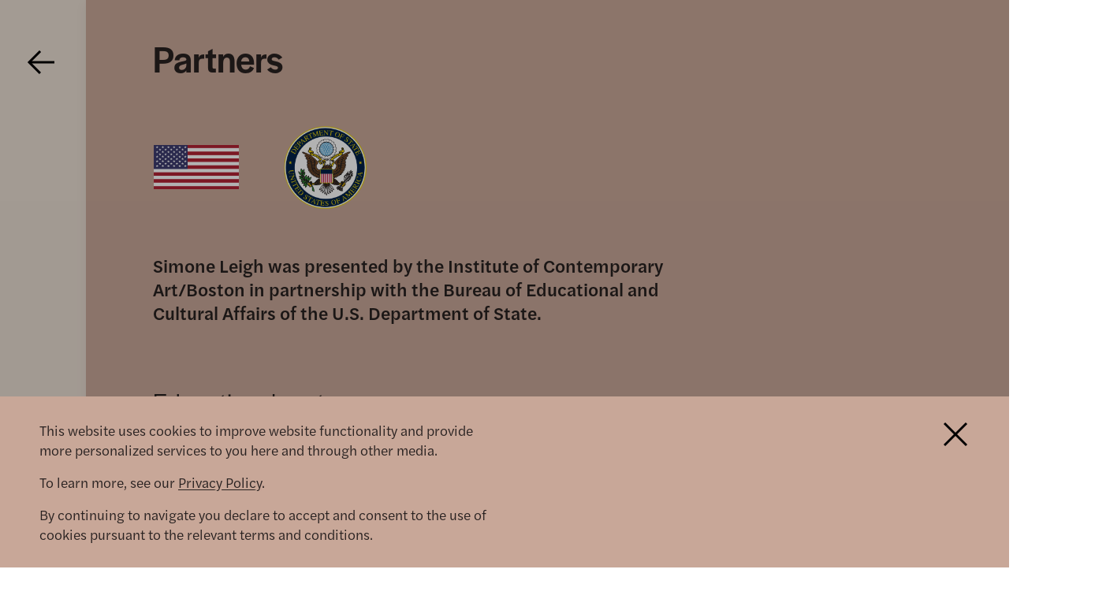

--- FILE ---
content_type: text/html; charset=UTF-8
request_url: https://simoneleighvenice2022.org/partners/
body_size: 9636
content:
<!doctype html>
  <html class="no-js" lang="en-US">
	<head>
		<meta charset="utf-8">
		<meta http-equiv="X-UA-Compatible" content="IE=edge">
<script type="text/javascript">
var gform;gform||(document.addEventListener("gform_main_scripts_loaded",function(){gform.scriptsLoaded=!0}),window.addEventListener("DOMContentLoaded",function(){gform.domLoaded=!0}),gform={domLoaded:!1,scriptsLoaded:!1,initializeOnLoaded:function(o){gform.domLoaded&&gform.scriptsLoaded?o():!gform.domLoaded&&gform.scriptsLoaded?window.addEventListener("DOMContentLoaded",o):document.addEventListener("gform_main_scripts_loaded",o)},hooks:{action:{},filter:{}},addAction:function(o,n,r,t){gform.addHook("action",o,n,r,t)},addFilter:function(o,n,r,t){gform.addHook("filter",o,n,r,t)},doAction:function(o){gform.doHook("action",o,arguments)},applyFilters:function(o){return gform.doHook("filter",o,arguments)},removeAction:function(o,n){gform.removeHook("action",o,n)},removeFilter:function(o,n,r){gform.removeHook("filter",o,n,r)},addHook:function(o,n,r,t,i){null==gform.hooks[o][n]&&(gform.hooks[o][n]=[]);var e=gform.hooks[o][n];null==i&&(i=n+"_"+e.length),gform.hooks[o][n].push({tag:i,callable:r,priority:t=null==t?10:t})},doHook:function(n,o,r){var t;if(r=Array.prototype.slice.call(r,1),null!=gform.hooks[n][o]&&((o=gform.hooks[n][o]).sort(function(o,n){return o.priority-n.priority}),o.forEach(function(o){"function"!=typeof(t=o.callable)&&(t=window[t]),"action"==n?t.apply(null,r):r[0]=t.apply(null,r)})),"filter"==n)return r[0]},removeHook:function(o,n,t,i){var r;null!=gform.hooks[o][n]&&(r=(r=gform.hooks[o][n]).filter(function(o,n,r){return!!(null!=i&&i!=o.tag||null!=t&&t!=o.priority)}),gform.hooks[o][n]=r)}});
</script>

		<meta name="viewport" content="width=device-width, initial-scale=1">
		<link rel="stylesheet" href="https://use.typekit.net/dyi1fta.css">
		<link rel="icon" type="image/png" href="https://simoneleighvenice2022.org/wp-content/themes/simoneleighvenice/assets/img/favicon.png">
		<meta name="facebook-domain-verification" content="l1v92s5joqx1xjz08qp97b9ax8p0i5" />
		<title>Partners &#x2d; Simone Leigh 2022 Venice Biennale</title>

<!-- The SEO Framework by Sybre Waaijer -->
<meta name="robots" content="max-snippet:-1,max-image-preview:standard,max-video-preview:-1" />
<meta property="og:locale" content="en_US" />
<meta property="og:type" content="website" />
<meta property="og:title" content="Partners" />
<meta property="og:url" content="https://simoneleighvenice2022.org/partners/" />
<meta property="og:site_name" content="Simone Leigh 2022 Venice Biennale" />
<meta name="twitter:card" content="summary_large_image" />
<meta name="twitter:title" content="Partners" />
<link rel="canonical" href="https://simoneleighvenice2022.org/partners/" />
<script type="application/ld+json">{"@context":"https://schema.org","@type":"BreadcrumbList","itemListElement":[{"@type":"ListItem","position":1,"item":{"@id":"https://simoneleighvenice2022.org/","name":"Simone Leigh 2022 Venice Biennale"}},{"@type":"ListItem","position":2,"item":{"@id":"https://simoneleighvenice2022.org/partners/","name":"Partners"}}]}</script>
<!-- / The SEO Framework by Sybre Waaijer | 4.88ms meta | 0.44ms boot -->

<link rel='dns-prefetch' href='//unpkg.com' />
<link rel='dns-prefetch' href='//cdnjs.cloudflare.com' />
<link rel='dns-prefetch' href='//cdn.jsdelivr.net' />
<link rel='stylesheet' id='wp-block-library-css'  href='https://simoneleighvenice2022.org/wp-includes/css/dist/block-library/style.min.css?ver=6.0.2' type='text/css' media='all' />
<style id='global-styles-inline-css' type='text/css'>
body{--wp--preset--color--black: #000000;--wp--preset--color--cyan-bluish-gray: #abb8c3;--wp--preset--color--white: #ffffff;--wp--preset--color--pale-pink: #f78da7;--wp--preset--color--vivid-red: #cf2e2e;--wp--preset--color--luminous-vivid-orange: #ff6900;--wp--preset--color--luminous-vivid-amber: #fcb900;--wp--preset--color--light-green-cyan: #7bdcb5;--wp--preset--color--vivid-green-cyan: #00d084;--wp--preset--color--pale-cyan-blue: #8ed1fc;--wp--preset--color--vivid-cyan-blue: #0693e3;--wp--preset--color--vivid-purple: #9b51e0;--wp--preset--gradient--vivid-cyan-blue-to-vivid-purple: linear-gradient(135deg,rgba(6,147,227,1) 0%,rgb(155,81,224) 100%);--wp--preset--gradient--light-green-cyan-to-vivid-green-cyan: linear-gradient(135deg,rgb(122,220,180) 0%,rgb(0,208,130) 100%);--wp--preset--gradient--luminous-vivid-amber-to-luminous-vivid-orange: linear-gradient(135deg,rgba(252,185,0,1) 0%,rgba(255,105,0,1) 100%);--wp--preset--gradient--luminous-vivid-orange-to-vivid-red: linear-gradient(135deg,rgba(255,105,0,1) 0%,rgb(207,46,46) 100%);--wp--preset--gradient--very-light-gray-to-cyan-bluish-gray: linear-gradient(135deg,rgb(238,238,238) 0%,rgb(169,184,195) 100%);--wp--preset--gradient--cool-to-warm-spectrum: linear-gradient(135deg,rgb(74,234,220) 0%,rgb(151,120,209) 20%,rgb(207,42,186) 40%,rgb(238,44,130) 60%,rgb(251,105,98) 80%,rgb(254,248,76) 100%);--wp--preset--gradient--blush-light-purple: linear-gradient(135deg,rgb(255,206,236) 0%,rgb(152,150,240) 100%);--wp--preset--gradient--blush-bordeaux: linear-gradient(135deg,rgb(254,205,165) 0%,rgb(254,45,45) 50%,rgb(107,0,62) 100%);--wp--preset--gradient--luminous-dusk: linear-gradient(135deg,rgb(255,203,112) 0%,rgb(199,81,192) 50%,rgb(65,88,208) 100%);--wp--preset--gradient--pale-ocean: linear-gradient(135deg,rgb(255,245,203) 0%,rgb(182,227,212) 50%,rgb(51,167,181) 100%);--wp--preset--gradient--electric-grass: linear-gradient(135deg,rgb(202,248,128) 0%,rgb(113,206,126) 100%);--wp--preset--gradient--midnight: linear-gradient(135deg,rgb(2,3,129) 0%,rgb(40,116,252) 100%);--wp--preset--duotone--dark-grayscale: url('#wp-duotone-dark-grayscale');--wp--preset--duotone--grayscale: url('#wp-duotone-grayscale');--wp--preset--duotone--purple-yellow: url('#wp-duotone-purple-yellow');--wp--preset--duotone--blue-red: url('#wp-duotone-blue-red');--wp--preset--duotone--midnight: url('#wp-duotone-midnight');--wp--preset--duotone--magenta-yellow: url('#wp-duotone-magenta-yellow');--wp--preset--duotone--purple-green: url('#wp-duotone-purple-green');--wp--preset--duotone--blue-orange: url('#wp-duotone-blue-orange');--wp--preset--font-size--small: 13px;--wp--preset--font-size--medium: 20px;--wp--preset--font-size--large: 36px;--wp--preset--font-size--x-large: 42px;}.has-black-color{color: var(--wp--preset--color--black) !important;}.has-cyan-bluish-gray-color{color: var(--wp--preset--color--cyan-bluish-gray) !important;}.has-white-color{color: var(--wp--preset--color--white) !important;}.has-pale-pink-color{color: var(--wp--preset--color--pale-pink) !important;}.has-vivid-red-color{color: var(--wp--preset--color--vivid-red) !important;}.has-luminous-vivid-orange-color{color: var(--wp--preset--color--luminous-vivid-orange) !important;}.has-luminous-vivid-amber-color{color: var(--wp--preset--color--luminous-vivid-amber) !important;}.has-light-green-cyan-color{color: var(--wp--preset--color--light-green-cyan) !important;}.has-vivid-green-cyan-color{color: var(--wp--preset--color--vivid-green-cyan) !important;}.has-pale-cyan-blue-color{color: var(--wp--preset--color--pale-cyan-blue) !important;}.has-vivid-cyan-blue-color{color: var(--wp--preset--color--vivid-cyan-blue) !important;}.has-vivid-purple-color{color: var(--wp--preset--color--vivid-purple) !important;}.has-black-background-color{background-color: var(--wp--preset--color--black) !important;}.has-cyan-bluish-gray-background-color{background-color: var(--wp--preset--color--cyan-bluish-gray) !important;}.has-white-background-color{background-color: var(--wp--preset--color--white) !important;}.has-pale-pink-background-color{background-color: var(--wp--preset--color--pale-pink) !important;}.has-vivid-red-background-color{background-color: var(--wp--preset--color--vivid-red) !important;}.has-luminous-vivid-orange-background-color{background-color: var(--wp--preset--color--luminous-vivid-orange) !important;}.has-luminous-vivid-amber-background-color{background-color: var(--wp--preset--color--luminous-vivid-amber) !important;}.has-light-green-cyan-background-color{background-color: var(--wp--preset--color--light-green-cyan) !important;}.has-vivid-green-cyan-background-color{background-color: var(--wp--preset--color--vivid-green-cyan) !important;}.has-pale-cyan-blue-background-color{background-color: var(--wp--preset--color--pale-cyan-blue) !important;}.has-vivid-cyan-blue-background-color{background-color: var(--wp--preset--color--vivid-cyan-blue) !important;}.has-vivid-purple-background-color{background-color: var(--wp--preset--color--vivid-purple) !important;}.has-black-border-color{border-color: var(--wp--preset--color--black) !important;}.has-cyan-bluish-gray-border-color{border-color: var(--wp--preset--color--cyan-bluish-gray) !important;}.has-white-border-color{border-color: var(--wp--preset--color--white) !important;}.has-pale-pink-border-color{border-color: var(--wp--preset--color--pale-pink) !important;}.has-vivid-red-border-color{border-color: var(--wp--preset--color--vivid-red) !important;}.has-luminous-vivid-orange-border-color{border-color: var(--wp--preset--color--luminous-vivid-orange) !important;}.has-luminous-vivid-amber-border-color{border-color: var(--wp--preset--color--luminous-vivid-amber) !important;}.has-light-green-cyan-border-color{border-color: var(--wp--preset--color--light-green-cyan) !important;}.has-vivid-green-cyan-border-color{border-color: var(--wp--preset--color--vivid-green-cyan) !important;}.has-pale-cyan-blue-border-color{border-color: var(--wp--preset--color--pale-cyan-blue) !important;}.has-vivid-cyan-blue-border-color{border-color: var(--wp--preset--color--vivid-cyan-blue) !important;}.has-vivid-purple-border-color{border-color: var(--wp--preset--color--vivid-purple) !important;}.has-vivid-cyan-blue-to-vivid-purple-gradient-background{background: var(--wp--preset--gradient--vivid-cyan-blue-to-vivid-purple) !important;}.has-light-green-cyan-to-vivid-green-cyan-gradient-background{background: var(--wp--preset--gradient--light-green-cyan-to-vivid-green-cyan) !important;}.has-luminous-vivid-amber-to-luminous-vivid-orange-gradient-background{background: var(--wp--preset--gradient--luminous-vivid-amber-to-luminous-vivid-orange) !important;}.has-luminous-vivid-orange-to-vivid-red-gradient-background{background: var(--wp--preset--gradient--luminous-vivid-orange-to-vivid-red) !important;}.has-very-light-gray-to-cyan-bluish-gray-gradient-background{background: var(--wp--preset--gradient--very-light-gray-to-cyan-bluish-gray) !important;}.has-cool-to-warm-spectrum-gradient-background{background: var(--wp--preset--gradient--cool-to-warm-spectrum) !important;}.has-blush-light-purple-gradient-background{background: var(--wp--preset--gradient--blush-light-purple) !important;}.has-blush-bordeaux-gradient-background{background: var(--wp--preset--gradient--blush-bordeaux) !important;}.has-luminous-dusk-gradient-background{background: var(--wp--preset--gradient--luminous-dusk) !important;}.has-pale-ocean-gradient-background{background: var(--wp--preset--gradient--pale-ocean) !important;}.has-electric-grass-gradient-background{background: var(--wp--preset--gradient--electric-grass) !important;}.has-midnight-gradient-background{background: var(--wp--preset--gradient--midnight) !important;}.has-small-font-size{font-size: var(--wp--preset--font-size--small) !important;}.has-medium-font-size{font-size: var(--wp--preset--font-size--medium) !important;}.has-large-font-size{font-size: var(--wp--preset--font-size--large) !important;}.has-x-large-font-size{font-size: var(--wp--preset--font-size--x-large) !important;}
</style>
<link rel='stylesheet' id='flickity-css-css'  href='https://unpkg.com/flickity@2/dist/flickity.min.css?ver=6.0.2' type='text/css' media='all' />
<link rel='stylesheet' id='app-css'  href='https://simoneleighvenice2022.org/wp-content/themes/simoneleighvenice/assets/css/app.css?ver=1.57' type='text/css' media='all' />
<script type='text/javascript' src='https://simoneleighvenice2022.org/wp-content/plugins/jquery-manager/assets/js/jquery-3.5.1.min.js' id='jquery-core-js'></script>
<script type='text/javascript' src='https://simoneleighvenice2022.org/wp-content/plugins/jquery-manager/assets/js/jquery-migrate-3.3.0.min.js' id='jquery-migrate-js'></script>
<link rel="https://api.w.org/" href="https://simoneleighvenice2022.org/wp-json/" /><link rel="alternate" type="application/json" href="https://simoneleighvenice2022.org/wp-json/wp/v2/pages/225" /><link rel="EditURI" type="application/rsd+xml" title="RSD" href="https://simoneleighvenice2022.org/xmlrpc.php?rsd" />
<link rel="wlwmanifest" type="application/wlwmanifest+xml" href="https://simoneleighvenice2022.org/wp-includes/wlwmanifest.xml" /> 
<link rel="alternate" type="application/json+oembed" href="https://simoneleighvenice2022.org/wp-json/oembed/1.0/embed?url=https%3A%2F%2Fsimoneleighvenice2022.org%2Fpartners%2F" />
<link rel="alternate" type="text/xml+oembed" href="https://simoneleighvenice2022.org/wp-json/oembed/1.0/embed?url=https%3A%2F%2Fsimoneleighvenice2022.org%2Fpartners%2F&#038;format=xml" />
	</head>
	<body class="page-template-default page page-id-225 not-home main-menu--is-showing post-type-page page-partners">

		
    <style>
    	.background-image {
    		background-image: url(https://simoneleighvenice2022.org/wp-content/uploads/2022/04/Simone-Leigh-Venice-Schenck-DSC_9600crop.jpg);
    	}
    	@media print, screen and (min-width: 48em) {
    		.background-image {
	    		background-image: url(https://simoneleighvenice2022.org/wp-content/uploads/2022/04/Simone-Leigh-Venice-Schenck-DSC_9600crop.jpg);
	    	}
	    }
    </style>

		<div class="background flex-container flex-dir-column">
			<div class="text flex-child-shrink">
				<div class="grid-container fluid">
					<div class="grid-x grid-margin-x align-justify align-middle grid-top">
						<div class="cell small-9 medium-auto">
							<div class="flex-child-auto">
                <div class="left-content">
                	<h1>
                		Simone Leigh
                		<span>Sovereignty</span>
                	</h1>
                </div>
		          </div>
						</div>
		        <div class="cell shrink">
	        		<div class="grid-x grid-margin-x align-middle">
	        			<div class="cell auto hide-for-small-only">
	        				<a href="#" class="play" data-open="modal-video" data-reset-on-close="true">
			            	<img src="https://simoneleighvenice2022.org/wp-content/themes/simoneleighvenice/assets/img/ui-play-rust.svg" alt="">
			            	<h4></h4>
			            </a>
	        			</div>
	        			<div class="cell shrink">
	        				<a href="#" class="menu-toggle">
			        			<img src="https://simoneleighvenice2022.org/wp-content/themes/simoneleighvenice/assets/img/ui-menu-bars.svg" alt="">
			        		</a>
	        			</div>
	        		</div>
		        </div>
		    	</div>
				</div>
			</div>

			<div class="background-container flex-child-auto grid-container fluid">
				<div class="grid-x grid-margin-x">
					<div class="cell">
						<div class="background-image"></div>
						<img src="https://simoneleighvenice2022.org/wp-content/themes/simoneleighvenice/assets/img/logo-59EIA-PartNaz_RGB.png" alt="" class="bv-logo">
					</div>
				</div>
			</div>

			<div class="bottom flex-child-shrink">
				<div class="grid-container fluid strip-bottom">
					<div class="grid-x grid-margin-x align-justify">
						<div class="cell medium-auto">
							<div class="grid-x grid-margin-x">
								<div class="cell small-8 medium-shrink">
									<p>Official U.S. Presentation, 59th International<br />
Art Exhibition, La Biennale di Venezia</p>
								</div>
								<div class="cell small-4 medium-shrink">
									<p>April 23–<br />
November 27, 2022</p>
								</div>
							</div>
						</div>
						<div class="cell medium-shrink">
							<div class="grid-x grid-margin-x">
								<div class="cell medium-shrink hide-for-small-only">
			        		<a href="http://icaboston.org/" target="_blank">
				        		<img src="https://simoneleighvenice2022.org/wp-content/themes/simoneleighvenice/assets/img/ica-logo-semidark.svg" alt="" class="ica-logo">
				        	</a>
								</div>
								<div class="cell medium-auto">
									<p>Commissioned by the<br />
Institute of Contemporary Art/Boston</p>
								</div>
							</div>
						</div>
					</div>
				</div>
				<div class="grid-container fluid strip-top strip-top-small show-for-small-only">
					<div class="grid-x grid-margin-x align-justify align-middle">
						<div class="cell shrink">
        			<a href="#" class="play" data-open="modal-video" data-reset-on-close="true">
	            	<img src="https://simoneleighvenice2022.org/wp-content/themes/simoneleighvenice/assets/img/ui-play.svg" alt="">
	            	<h4></h4>
	            </a>
						</div>
						<div class="cell shrink">
	        		<a href="http://icaboston.org/" target="_blank">
		        		<img src="https://simoneleighvenice2022.org/wp-content/themes/simoneleighvenice/assets/img/ica-logo@2x.png" alt="" class="ica-logo">
		        	</a>
						</div>
					</div>
				</div>
			</div>
		</div>

		<div class="main-menu">
	    <div class="grid-container full">
	      <div class="grid-x grid-margin-x align-end">
	        <div class="cell medium-offset-1">
	          <div class="page-content">
	            <div class="page-content-inner">
	              <div class="content">
	                <div class="grid-x grid-margin-x">
	                  <div class="cell">
	                    <h1>Partners</h1>
	                  </div>
	                </div>
	                
<style type="text/css">
  #menu-links-block_6143639f079d7 {
    /* Add styles that use ACF values here */
  }
</style>


<section id="menu-links-block_6143639f079d7" class="block-menu-links">
  <div class="grid-x grid-margin-x">
    <div class="cell flex-container flex-dir-column">
      <div class="flex-child-auto top-links">
                              <p>
              <a href="https://simoneleighvenice2022.org/simone-leigh/" data-state>Simone Leigh</a>
            </p>
                                    <p>
              <a href="https://simoneleighvenice2022.org/sovereignty/" data-state>Sovereignty</a>
            </p>
                                    <p>
              <a href="https://simoneleighvenice2022.org/touring-exhibition/" data-state>Touring Exhibition</a>
            </p>
                                    <p>
              <a href="https://simoneleighvenice2022.org/loophole-of-retreat/" data-state>Loophole of Retreat</a>
            </p>
                                    <p>
              <a href="https://simoneleighvenice2022.org/about-the-ica/" data-state>ICA/Boston</a>
            </p>
                                    <p>
              <a href="https://simoneleighvenice2022.org/partners/" data-state>Partners</a>
            </p>
                                    <p>
              <a href="https://simoneleighvenice2022.org/support/" data-state>Philanthropy</a>
            </p>
                                      </div>
      <div class="flex-child-shrink">
        <div class="bottom-links">
                                                                                  <p>
                  <a href="https://simoneleighvenice2022.org/project-credits/" data-state>Project credits</a>
                </p>
                                                                                      <p>
                  <a href="https://simoneleighvenice2022.org/press/" data-state>Press</a>
                </p>
                                    
                                                                                </div>

      </div>
    </div>
  </div>
</section>
	              </div>
	            </div>
	          </div>
	        </div>
	      </div>
	    </div>
		</div>

		<div class="popup">
			<div class="popup-text">
				<div class="grid-container fluid">
					<div class="grid-x grid-margin-x align-justify">
						<div class="cell small-10 medium-6">
							<p>This website uses cookies to improve website functionality and provide more personalized services to you here and through other media.</p>
<p>To learn more, see our <a class="underlined" href="/privacy-policy/" data-state="">Privacy Policy</a>.</p>
<p>By continuing to navigate you declare to accept and consent to the use of cookies pursuant to the relevant terms and conditions.</p>
						</div>
						<div class="cell shrink">
							<img src="https://simoneleighvenice2022.org/wp-content/themes/simoneleighvenice/assets/img/ui-close-black.svg" alt="" class="popup-close">
						</div>
					</div>
				</div>
			</div>
		</div>

		<div class="reveal full reveal-video" id="modal-video" data-reveal>
			<div class="video-wrapper">
				<div class="grid-container fluid">
					<div class="grid-x grid-margin-x align-center align-middle">
						<div class="cell medium-10">
							<iframe src="https://player.vimeo.com/video/701628746?h=c476870698" width="640" height="360" frameborder="0" allow="autoplay; fullscreen; picture-in-picture" allowfullscreen></iframe>						</div>
					</div>
				</div>
			</div>
		  <button class="close-button" data-close aria-label="Close modal" type="button">
		    <img src="https://simoneleighvenice2022.org/wp-content/themes/simoneleighvenice/assets/img/ui-close-white.svg" alt="">
		  </button>
		</div>
    
    <div class="reveal full reveal-video" id="modal-video-trailer" data-reveal>
			<div class="video-wrapper">
				<div class="grid-container fluid">
					<div class="grid-x grid-margin-x align-center align-middle">
						<div class="cell medium-10">
							 <iframe src="https://player.vimeo.com/video/642058717?h=08960a4b5c" width="640" height="338" frameborder="0" allow="autoplay; fullscreen; picture-in-picture" allowfullscreen></iframe>						</div>
					</div>
				</div>
			</div>
		  <button class="close-button" data-close aria-label="Close modal" type="button">
		    <img src="https://simoneleighvenice2022.org/wp-content/themes/simoneleighvenice/assets/img/ui-close-white.svg" alt="">
		  </button>
		</div>

	  <header>
  <div class="grid-container full fluid">
    <div class="grid-x grid-margin-x">
      <div class="cell">
        <p>
          <a href="/" data-state class="toggle-home">
            <svg version="1.1" id="Layer_1" xmlns="http://www.w3.org/2000/svg" xmlns:xlink="http://www.w3.org/1999/xlink" x="0px" y="0px"
             viewBox="0 0 36 36" style="enable-background:new 0 0 36 36;" xml:space="preserve">
            <style type="text/css">
              .st0{fill:#FFFFFF;stroke:#000000;stroke-width:3;stroke-miterlimit:10;}
              .st1{fill:none;stroke:#000000;stroke-width:3;stroke-miterlimit:10;}
            </style>
            <line class="st0" x1="4" y1="4" x2="32" y2="32"/>
            <line class="st0" x1="32" y1="4" x2="4" y2="32"/>
            </svg>
          </a>
          <a href="#" class="toggle-back">
            <svg version="1.1" id="Layer_1" xmlns="http://www.w3.org/2000/svg" xmlns:xlink="http://www.w3.org/1999/xlink" x="0px" y="0px"
             viewBox="0 0 36 36" style="enable-background:new 0 0 36 36;" xml:space="preserve">
            <style type="text/css">
              .st0{fill:#FFFFFF;stroke:#000000;stroke-width:3;stroke-miterlimit:10;}
              .st1{fill:none;stroke:#000000;stroke-width:3;stroke-miterlimit:10;}
            </style>
            <g>
              <line class="st0" x1="3" y1="18" x2="35" y2="18"/>
            </g>
            <polyline class="st1" points="17,4 3,18 17,32 "/>
            </svg>
          </a>
        </p>
      </div>
    </div>
  </div>
</header>

	  <div class="page" data-page-title="Partners" data-body-class="page-template-default page page-id-225 not-home main-menu--is-showing post-type-page page-partners">


<main>
  <article>

    <div class="grid-container full">
      <div class="grid-x grid-margin-x align-end">
        <div class="cell medium-offset-1">
          <div class="page-content">
            <div class="page-content-inner">
              <div class="content">
                <div class="grid-x grid-margin-x">
                  <div class="cell">
                    <h1>Partners</h1>
                  </div>
                </div>
                
<style type="text/css">
  #logos-text-block_61605ae261b8a {
    /* Add styles that use ACF values here */
  }
</style>

<section id="logos-text-block_61605ae261b8a" class="block-logos-text block-bottom-margin-none">
            <div class="grid-x grid-margin-x grid-set">
        <div class="cell medium-8">
                                <div class="logos logos-large">
                          <img class="logos-large" src="https://simoneleighvenice2022.org/wp-content/uploads/2021/09/support-usa-flag@2x.png" alt="U.S. Flag" />
                          <img class="logos-large" src="https://simoneleighvenice2022.org/wp-content/uploads/2021/09/support-usa-state@2x.png" alt="U.S. Department of State seal" />
                        </div>
                    <div class="text">
            <p class="deck">Simone Leigh was presented by the Institute of Contemporary Art/Boston in partnership with the Bureau of Educational and Cultural Affairs of the U.S. Department of State.</p>
          </div>
        </div>
      </div>
      </section>



<style type="text/css">
  #logos-text-block_61605ab761b89 {
    /* Add styles that use ACF values here */
  }
</style>

<section id="logos-text-block_61605ab761b89" class="block-logos-text block-bottom-margin-none">
        </section>



<style type="text/css">
  #text-block_615b2ca246615 {
    /* Add styles that use ACF values here */
  }
</style>

<section id="text-block_615b2ca246615" class="block-text block-bottom-margin-medium">
  <div class="grid-x grid-margin-x">
    <div class="cell medium-8">
      <h3>Educational partners</h3>
<h4>Spelman College</h4>
<p>The ICA partnered with Spelman College to offer a two-semester seminar to immerse students in the art and ideas of Simone Leigh, and introduce them to the history of the U.S. Pavilion and the organization of the Leigh exhibition there as part of the 2022 Venice Biennale. The seminar, entitled “Simone Leigh, Art &amp; Theory,” was taught by julia elizabeth neal in the fall and Cheryl Finley in the spring. The curriculum included foundational written and visual sources to “provide a broad context for, and cultivate a rich understanding of, the concepts and aesthetics framing Leigh’s work and practice. Topics include Black feminist theories, social practice and sculpture, visual traditions with African diasporic cultures, and performance art.” Eleven students from across the college and the AUC Art History + Curatorial Studies Collective participated. <a href="https://simoneleighvenice2022.org/wp-content/uploads/2023/02/StudentEssays_05.pdf"><strong>Read select writings from participating students</strong> —&gt;</a></p>
<p>An art historian and Ph.D. candidate in modern and contemporary U.S. and African-American Art at the University of Texas at Austin, julia elizabeth neal specializes in modern and contemporary art in the United States, and her research focuses on conceptual and performance-based practices by Black artists engaging politics of identity and (trans)nationalism since the “post-war” era. neal is currently completing a dissertation on Fluxus artist and co-founder Benjamin Patterson (1934-2016), an African-American double-bassist who relocated to Germany after 1989.</p>
<p>Cheryl Finley is the Inaugural Director of the Atlanta University Center Art History and Curatorial Studies Collective and Distinguished Visiting Professor in the Department of Art and Visual Culture at Spelman College. Committed to engaging strategic partners to transform the art and culture industry, she leads an innovative undergraduate program at the world’s largest historically Black college and university consortium in preparing the next generation of African American museum and visual arts professionals. A curator and contemporary art critic, Dr. Finley is also an award-winning author noted for <i>Committed to Memory: The Art of the Slave Ship Icon</i>. Her current research examines the global art economy, focusing on the relationship among artists, museums, biennials, and migration in the book project <em>Black Art Futures</em> and the interdisciplinary project <em>Mapping Art History at HBCUs</em>, designed to harness the power of art history and the promise of technology to revolutionize the art industry. She is working on a book about the African and African American presence at the Venice Biennale titled <i>Black Venice</i>.</p>
<p>Pavilion co-commissioners Jill Medvedow, Ellen Matilda Poss Director of the ICA, and Eva Respini, ICA Barbara Lee Chief Curator, participated in the seminar as guest lecturers, as did Valerie Cassel Oliver, Sydney and Francis Lewis Family Curator of Modern and Contemporary Art at the Virginia Museum of Fine Arts; Pamela Council, New York–based interdisciplinary artist; and Dr. Stephanie Sparling Williams, Professor and Associate Curator at the Mount Holyoke College Art Museum. Students also had a virtual studio tour and class with Simone Leigh.</p>
<p>Spelman College, a historically Black college and global leader in the education of women of African descent, is dedicated to academic excellence in the liberal arts and sciences and the intellectual, creative, ethical, and leadership development of its students. Spelman empowers the whole person to engage the many cultures of the world and inspires a commitment to positive social change.</p>
    </div>
  </div>
</section>



<style type="text/css">
  #text-block_615b2cd746616 {
    /* Add styles that use ACF values here */
  }
</style>

<section id="text-block_615b2cd746616" class="block-text block-bottom-margin-medium">
  <div class="grid-x grid-margin-x">
    <div class="cell medium-8">
      <h4>Peggy Guggenheim Collection</h4>
<p>To amplify the reach and impact of this project on the young people of the city of Venice, the ICA partnered with the Peggy Guggenheim Collection to offer a four-day free professional development opportunity for 24 middle and high-school educators in the Veneto region. <strong><a href="https://www.guggenheim-venice.it/en/learn/schools/activities-for-teachers/contemporary-connections/">Learn more —&gt;</a></strong></p>
<p>These teachers formed a learning community to explore the work of Simone Leigh using a multidisciplinary arts engagement approach rooted in the ICA’s nationally recognized teen arts education model and informed by the Peggy Guggenheim Collection’s educational program. The workshop connected visual and verbal learning and brought together teachers of various disciplines. All workshops were held in both Italian and English.</p>
<p>Participating educators made art with professional artists, attended special tours of the U.S. Pavilion and the Peggy Guggenheim Collection, engaged in critical conversations, and performed original written work. The teachers created curriculum designed to inspire, empower, and educate their students. This curriculum, and resources co-developed by the ICA and the Peggy Guggenheim Collection, was shared broadly with educators in Italy and the U.S.</p>
<p>Robust arts education is critical to building the next generation of artists, leaders, and citizens. The art of Simone Leigh will be a vehicle for these teachers in empowering Venice’s young people to develop knowledge of self and the world around them.</p>
<p>&nbsp;</p>
    </div>
  </div>
</section>
              </div>
              <div class="grid-x grid-margin-x grid-footer">
                <div class="cell medium-8">
                  <div class="grid-x grid-margin-x">
                    <div class="cell medium-6">
                      <p class="caption">&copy; 2026 Institute of Contemporary Art / Boston</p>
                    </div>
                    <div class="cell medium-6">
                      <p class="caption inquiries"><a href="/privacy-policy" data-state>Privacy Policy</a></p>
                    </div>
                  </div>
                </div>
              </div>
            </div>
          </div>
        </div>
      </div>
    </div>

  </article>
</main>

		</div>
    
    		
	  <!-- Google Tag Manager -->
		<script>(function(w,d,s,l,i){w[l]=w[l]||[];w[l].push({'gtm.start':
		new Date().getTime(),event:'gtm.js'});var f=d.getElementsByTagName(s)[0],
		j=d.createElement(s),dl=l!='dataLayer'?'&l='+l:'';j.async=true;j.src=
		'https://www.googletagmanager.com/gtm.js?id='+i+dl;f.parentNode.insertBefore(j,f);
		})(window,document,'script','dataLayer','GTM-5DSLXHQ');</script>
		<!-- End Google Tag Manager -->

		<!-- Google Tag Manager (noscript) -->
		<noscript><iframe src="https://www.googletagmanager.com/ns.html?id=GTM-5DSLXHQ"
		height="0" width="0" style="display:none;visibility:hidden"></iframe></noscript>
		<!-- End Google Tag Manager (noscript) -->

		<script type='text/javascript' src='https://unpkg.com/flickity@2/dist/flickity.pkgd.min.js?ver=6.0.2' id='flickity-js-js'></script>
<script type='text/javascript' src='https://cdnjs.cloudflare.com/ajax/libs/waypoints/4.0.1/jquery.waypoints.min.js?ver=6.0.2' id='waypoints-js-js'></script>
<script type='text/javascript' src='https://simoneleighvenice2022.org/wp-content/themes/simoneleighvenice/assets/js/global.min.js?ver=1.57' id='global-js'></script>
<script type='text/javascript' src='https://simoneleighvenice2022.org/wp-content/themes/simoneleighvenice/assets/js/pages.min.js?ver=1.57' id='pages-js'></script>
<script type='text/javascript' src='https://cdn.jsdelivr.net/npm/js-cookie@2/src/js.cookie.min.js?ver=1.57' id='js-cookie-js'></script>
<script type='text/javascript' src='https://simoneleighvenice2022.org/wp-includes/js/dist/vendor/regenerator-runtime.min.js?ver=0.13.9' id='regenerator-runtime-js'></script>
<script type='text/javascript' src='https://simoneleighvenice2022.org/wp-includes/js/dist/vendor/wp-polyfill.min.js?ver=3.15.0' id='wp-polyfill-js'></script>
<script type='text/javascript' src='https://simoneleighvenice2022.org/wp-includes/js/dist/dom-ready.min.js?ver=d996b53411d1533a84951212ab6ac4ff' id='wp-dom-ready-js'></script>
<script type='text/javascript' src='https://simoneleighvenice2022.org/wp-includes/js/dist/hooks.min.js?ver=c6d64f2cb8f5c6bb49caca37f8828ce3' id='wp-hooks-js'></script>
<script type='text/javascript' src='https://simoneleighvenice2022.org/wp-includes/js/dist/i18n.min.js?ver=ebee46757c6a411e38fd079a7ac71d94' id='wp-i18n-js'></script>
<script type='text/javascript' id='wp-i18n-js-after'>
wp.i18n.setLocaleData( { 'text direction\u0004ltr': [ 'ltr' ] } );
</script>
<script type='text/javascript' src='https://simoneleighvenice2022.org/wp-includes/js/dist/a11y.min.js?ver=a38319d7ba46c6e60f7f9d4c371222c5' id='wp-a11y-js'></script>
<script type='text/javascript' defer='defer' src='https://simoneleighvenice2022.org/wp-content/plugins/gravityforms/js/jquery.json.min.js?ver=2.6.6' id='gform_json-js'></script>
<script type='text/javascript' id='gform_gravityforms-js-extra'>
/* <![CDATA[ */
var gform_i18n = {"datepicker":{"days":{"monday":"Mon","tuesday":"Tue","wednesday":"Wed","thursday":"Thu","friday":"Fri","saturday":"Sat","sunday":"Sun"},"months":{"january":"January","february":"February","march":"March","april":"April","may":"May","june":"June","july":"July","august":"August","september":"September","october":"October","november":"November","december":"December"},"firstDay":1,"iconText":"Select date"}};
var gf_legacy_multi = [];
var gform_gravityforms = {"strings":{"invalid_file_extension":"This type of file is not allowed. Must be one of the following:","delete_file":"Delete this file","in_progress":"in progress","file_exceeds_limit":"File exceeds size limit","illegal_extension":"This type of file is not allowed.","max_reached":"Maximum number of files reached","unknown_error":"There was a problem while saving the file on the server","currently_uploading":"Please wait for the uploading to complete","cancel":"Cancel","cancel_upload":"Cancel this upload","cancelled":"Cancelled"},"vars":{"images_url":"https:\/\/simoneleighvenice2022.org\/wp-content\/plugins\/gravityforms\/images"}};
var gf_global = {"gf_currency_config":{"name":"U.S. Dollar","symbol_left":"$","symbol_right":"","symbol_padding":"","thousand_separator":",","decimal_separator":".","decimals":2,"code":"USD"},"base_url":"https:\/\/simoneleighvenice2022.org\/wp-content\/plugins\/gravityforms","number_formats":[],"spinnerUrl":"https:\/\/simoneleighvenice2022.org\/wp-content\/plugins\/gravityforms\/images\/spinner.svg","strings":{"newRowAdded":"New row added.","rowRemoved":"Row removed","formSaved":"The form has been saved.  The content contains the link to return and complete the form."}};
/* ]]> */
</script>
<script type='text/javascript' id='gform_gravityforms-js-before'>

</script>
<script type='text/javascript' defer='defer' src='https://simoneleighvenice2022.org/wp-content/plugins/gravityforms/js/gravityforms.min.js?ver=2.6.6' id='gform_gravityforms-js'></script>
<script type='text/javascript' defer='defer' src='https://simoneleighvenice2022.org/wp-content/plugins/gravityforms/js/placeholders.jquery.min.js?ver=2.6.6' id='gform_placeholder-js'></script>
	</body>
</html>


--- FILE ---
content_type: text/html; charset=UTF-8
request_url: https://player.vimeo.com/video/701628746?h=c476870698
body_size: 6655
content:
<!DOCTYPE html>
<html lang="en">
<head>
  <meta charset="utf-8">
  <meta name="viewport" content="width=device-width,initial-scale=1,user-scalable=yes">
  
  <link rel="canonical" href="https://player.vimeo.com/video/701628746">
  <meta name="googlebot" content="noindex,indexifembedded">
  
  
  <title>Simone Leigh: Sovereignty on Vimeo</title>
  <style>
      body, html, .player, .fallback {
          overflow: hidden;
          width: 100%;
          height: 100%;
          margin: 0;
          padding: 0;
      }
      .fallback {
          
              background-color: transparent;
          
      }
      .player.loading { opacity: 0; }
      .fallback iframe {
          position: fixed;
          left: 0;
          top: 0;
          width: 100%;
          height: 100%;
      }
  </style>
  <link rel="modulepreload" href="https://f.vimeocdn.com/p/4.46.25/js/player.module.js" crossorigin="anonymous">
  <link rel="modulepreload" href="https://f.vimeocdn.com/p/4.46.25/js/vendor.module.js" crossorigin="anonymous">
  <link rel="preload" href="https://f.vimeocdn.com/p/4.46.25/css/player.css" as="style">
</head>

<body>


<div class="vp-placeholder">
    <style>
        .vp-placeholder,
        .vp-placeholder-thumb,
        .vp-placeholder-thumb::before,
        .vp-placeholder-thumb::after {
            position: absolute;
            top: 0;
            bottom: 0;
            left: 0;
            right: 0;
        }
        .vp-placeholder {
            visibility: hidden;
            width: 100%;
            max-height: 100%;
            height: calc(2160 / 3840 * 100vw);
            max-width: calc(3840 / 2160 * 100vh);
            margin: auto;
        }
        .vp-placeholder-carousel {
            display: none;
            background-color: #000;
            position: absolute;
            left: 0;
            right: 0;
            bottom: -60px;
            height: 60px;
        }
    </style>

    

    
        <style>
            .vp-placeholder-thumb {
                overflow: hidden;
                width: 100%;
                max-height: 100%;
                margin: auto;
            }
            .vp-placeholder-thumb::before,
            .vp-placeholder-thumb::after {
                content: "";
                display: block;
                filter: blur(7px);
                margin: 0;
                background: url(https://i.vimeocdn.com/video/1417825635-761fdf6e0eb96cddf9a49e9b52147baff3e64a7fa332120857c8d650a86fa8e0-d?mw=80&q=85) 50% 50% / contain no-repeat;
            }
            .vp-placeholder-thumb::before {
                 
                margin: -30px;
            }
        </style>
    

    <div class="vp-placeholder-thumb"></div>
    <div class="vp-placeholder-carousel"></div>
    <script>function placeholderInit(t,h,d,s,n,o){var i=t.querySelector(".vp-placeholder"),v=t.querySelector(".vp-placeholder-thumb");if(h){var p=function(){try{return window.self!==window.top}catch(a){return!0}}(),w=200,y=415,r=60;if(!p&&window.innerWidth>=w&&window.innerWidth<y){i.style.bottom=r+"px",i.style.maxHeight="calc(100vh - "+r+"px)",i.style.maxWidth="calc("+n+" / "+o+" * (100vh - "+r+"px))";var f=t.querySelector(".vp-placeholder-carousel");f.style.display="block"}}if(d){var e=new Image;e.onload=function(){var a=n/o,c=e.width/e.height;if(c<=.95*a||c>=1.05*a){var l=i.getBoundingClientRect(),g=l.right-l.left,b=l.bottom-l.top,m=window.innerWidth/g*100,x=window.innerHeight/b*100;v.style.height="calc("+e.height+" / "+e.width+" * "+m+"vw)",v.style.maxWidth="calc("+e.width+" / "+e.height+" * "+x+"vh)"}i.style.visibility="visible"},e.src=s}else i.style.visibility="visible"}
</script>
    <script>placeholderInit(document,  false ,  true , "https://i.vimeocdn.com/video/1417825635-761fdf6e0eb96cddf9a49e9b52147baff3e64a7fa332120857c8d650a86fa8e0-d?mw=80\u0026q=85",  3840 ,  2160 );</script>
</div>

<div id="player" class="player"></div>
<script>window.playerConfig = {"cdn_url":"https://f.vimeocdn.com","vimeo_api_url":"api.vimeo.com","request":{"files":{"dash":{"cdns":{"akfire_interconnect_quic":{"avc_url":"https://vod-adaptive-ak.vimeocdn.com/exp=1768949201~acl=%2F97a723e3-afef-4877-abeb-cca557d86915%2Fpsid%3D245a455e8070ae260b415837277c02bd1116efd01f17ff0e7360ded46332831b%2F%2A~hmac=8174f8a6b132309f3ff986388527fa5eb71854bfd0321fdef7e7963c2c915993/97a723e3-afef-4877-abeb-cca557d86915/psid=245a455e8070ae260b415837277c02bd1116efd01f17ff0e7360ded46332831b/v2/playlist/av/primary/prot/cXNyPTE/playlist.json?omit=av1-hevc\u0026pathsig=8c953e4f~pd5x8sHXWPL-24kDlru64lmuqFmy9I_ToY3zIAXpw6g\u0026qsr=1\u0026r=dXM%3D\u0026rh=3ZiYUi","origin":"gcs","url":"https://vod-adaptive-ak.vimeocdn.com/exp=1768949201~acl=%2F97a723e3-afef-4877-abeb-cca557d86915%2Fpsid%3D245a455e8070ae260b415837277c02bd1116efd01f17ff0e7360ded46332831b%2F%2A~hmac=8174f8a6b132309f3ff986388527fa5eb71854bfd0321fdef7e7963c2c915993/97a723e3-afef-4877-abeb-cca557d86915/psid=245a455e8070ae260b415837277c02bd1116efd01f17ff0e7360ded46332831b/v2/playlist/av/primary/prot/cXNyPTE/playlist.json?pathsig=8c953e4f~pd5x8sHXWPL-24kDlru64lmuqFmy9I_ToY3zIAXpw6g\u0026qsr=1\u0026r=dXM%3D\u0026rh=3ZiYUi"},"fastly_skyfire":{"avc_url":"https://skyfire.vimeocdn.com/1768949201-0x587b602c94d0cbbd0748905c9ec6c325dd05a9a0/97a723e3-afef-4877-abeb-cca557d86915/psid=245a455e8070ae260b415837277c02bd1116efd01f17ff0e7360ded46332831b/v2/playlist/av/primary/prot/cXNyPTE/playlist.json?omit=av1-hevc\u0026pathsig=8c953e4f~pd5x8sHXWPL-24kDlru64lmuqFmy9I_ToY3zIAXpw6g\u0026qsr=1\u0026r=dXM%3D\u0026rh=3ZiYUi","origin":"gcs","url":"https://skyfire.vimeocdn.com/1768949201-0x587b602c94d0cbbd0748905c9ec6c325dd05a9a0/97a723e3-afef-4877-abeb-cca557d86915/psid=245a455e8070ae260b415837277c02bd1116efd01f17ff0e7360ded46332831b/v2/playlist/av/primary/prot/cXNyPTE/playlist.json?pathsig=8c953e4f~pd5x8sHXWPL-24kDlru64lmuqFmy9I_ToY3zIAXpw6g\u0026qsr=1\u0026r=dXM%3D\u0026rh=3ZiYUi"}},"default_cdn":"akfire_interconnect_quic","separate_av":true,"streams":[{"profile":"d0b41bac-2bf2-4310-8113-df764d486192","id":"e6592b70-ee89-46cc-9aa9-83b1b6742d00","fps":25,"quality":"240p"},{"profile":"170","id":"81261f58-cf57-4f72-8e92-b1661acfd4a1","fps":25,"quality":"1440p"},{"profile":"174","id":"2d215521-d014-4ecb-a32f-0dd05fb6f9a6","fps":25,"quality":"720p"},{"profile":"164","id":"39fe0203-3c9c-44f0-b813-4b87b1d80fa8","fps":25,"quality":"360p"},{"profile":"172","id":"8fc5e9e9-8119-428b-baec-e45c3e14e947","fps":25,"quality":"2160p"},{"profile":"165","id":"6bdb6e90-ab4b-45f8-b868-692b66f823fa","fps":25,"quality":"540p"},{"profile":"169","id":"73b1410d-7882-4a02-86d4-28cfdfde1427","fps":25,"quality":"1080p"}],"streams_avc":[{"profile":"165","id":"6bdb6e90-ab4b-45f8-b868-692b66f823fa","fps":25,"quality":"540p"},{"profile":"169","id":"73b1410d-7882-4a02-86d4-28cfdfde1427","fps":25,"quality":"1080p"},{"profile":"d0b41bac-2bf2-4310-8113-df764d486192","id":"e6592b70-ee89-46cc-9aa9-83b1b6742d00","fps":25,"quality":"240p"},{"profile":"170","id":"81261f58-cf57-4f72-8e92-b1661acfd4a1","fps":25,"quality":"1440p"},{"profile":"174","id":"2d215521-d014-4ecb-a32f-0dd05fb6f9a6","fps":25,"quality":"720p"},{"profile":"164","id":"39fe0203-3c9c-44f0-b813-4b87b1d80fa8","fps":25,"quality":"360p"},{"profile":"172","id":"8fc5e9e9-8119-428b-baec-e45c3e14e947","fps":25,"quality":"2160p"}]},"hls":{"captions":"https://vod-adaptive-ak.vimeocdn.com/exp=1768949201~acl=%2F97a723e3-afef-4877-abeb-cca557d86915%2Fpsid%3D245a455e8070ae260b415837277c02bd1116efd01f17ff0e7360ded46332831b%2F%2A~hmac=8174f8a6b132309f3ff986388527fa5eb71854bfd0321fdef7e7963c2c915993/97a723e3-afef-4877-abeb-cca557d86915/psid=245a455e8070ae260b415837277c02bd1116efd01f17ff0e7360ded46332831b/v2/playlist/av/primary/sub/84029237-c-en-US/prot/cXNyPTE/playlist.m3u8?ext-subs=1\u0026omit=opus\u0026pathsig=8c953e4f~41MFo8zy9wa5t-Xli7dMprDjKS42TuHbaHDDWWVRSlE\u0026qsr=1\u0026r=dXM%3D\u0026rh=3ZiYUi\u0026sf=fmp4","cdns":{"akfire_interconnect_quic":{"avc_url":"https://vod-adaptive-ak.vimeocdn.com/exp=1768949201~acl=%2F97a723e3-afef-4877-abeb-cca557d86915%2Fpsid%3D245a455e8070ae260b415837277c02bd1116efd01f17ff0e7360ded46332831b%2F%2A~hmac=8174f8a6b132309f3ff986388527fa5eb71854bfd0321fdef7e7963c2c915993/97a723e3-afef-4877-abeb-cca557d86915/psid=245a455e8070ae260b415837277c02bd1116efd01f17ff0e7360ded46332831b/v2/playlist/av/primary/sub/84029237-c-en-US/prot/cXNyPTE/playlist.m3u8?ext-subs=1\u0026omit=av1-hevc-opus\u0026pathsig=8c953e4f~41MFo8zy9wa5t-Xli7dMprDjKS42TuHbaHDDWWVRSlE\u0026qsr=1\u0026r=dXM%3D\u0026rh=3ZiYUi\u0026sf=fmp4","captions":"https://vod-adaptive-ak.vimeocdn.com/exp=1768949201~acl=%2F97a723e3-afef-4877-abeb-cca557d86915%2Fpsid%3D245a455e8070ae260b415837277c02bd1116efd01f17ff0e7360ded46332831b%2F%2A~hmac=8174f8a6b132309f3ff986388527fa5eb71854bfd0321fdef7e7963c2c915993/97a723e3-afef-4877-abeb-cca557d86915/psid=245a455e8070ae260b415837277c02bd1116efd01f17ff0e7360ded46332831b/v2/playlist/av/primary/sub/84029237-c-en-US/prot/cXNyPTE/playlist.m3u8?ext-subs=1\u0026omit=opus\u0026pathsig=8c953e4f~41MFo8zy9wa5t-Xli7dMprDjKS42TuHbaHDDWWVRSlE\u0026qsr=1\u0026r=dXM%3D\u0026rh=3ZiYUi\u0026sf=fmp4","origin":"gcs","url":"https://vod-adaptive-ak.vimeocdn.com/exp=1768949201~acl=%2F97a723e3-afef-4877-abeb-cca557d86915%2Fpsid%3D245a455e8070ae260b415837277c02bd1116efd01f17ff0e7360ded46332831b%2F%2A~hmac=8174f8a6b132309f3ff986388527fa5eb71854bfd0321fdef7e7963c2c915993/97a723e3-afef-4877-abeb-cca557d86915/psid=245a455e8070ae260b415837277c02bd1116efd01f17ff0e7360ded46332831b/v2/playlist/av/primary/sub/84029237-c-en-US/prot/cXNyPTE/playlist.m3u8?ext-subs=1\u0026omit=opus\u0026pathsig=8c953e4f~41MFo8zy9wa5t-Xli7dMprDjKS42TuHbaHDDWWVRSlE\u0026qsr=1\u0026r=dXM%3D\u0026rh=3ZiYUi\u0026sf=fmp4"},"fastly_skyfire":{"avc_url":"https://skyfire.vimeocdn.com/1768949201-0x587b602c94d0cbbd0748905c9ec6c325dd05a9a0/97a723e3-afef-4877-abeb-cca557d86915/psid=245a455e8070ae260b415837277c02bd1116efd01f17ff0e7360ded46332831b/v2/playlist/av/primary/sub/84029237-c-en-US/prot/cXNyPTE/playlist.m3u8?ext-subs=1\u0026omit=av1-hevc-opus\u0026pathsig=8c953e4f~41MFo8zy9wa5t-Xli7dMprDjKS42TuHbaHDDWWVRSlE\u0026qsr=1\u0026r=dXM%3D\u0026rh=3ZiYUi\u0026sf=fmp4","captions":"https://skyfire.vimeocdn.com/1768949201-0x587b602c94d0cbbd0748905c9ec6c325dd05a9a0/97a723e3-afef-4877-abeb-cca557d86915/psid=245a455e8070ae260b415837277c02bd1116efd01f17ff0e7360ded46332831b/v2/playlist/av/primary/sub/84029237-c-en-US/prot/cXNyPTE/playlist.m3u8?ext-subs=1\u0026omit=opus\u0026pathsig=8c953e4f~41MFo8zy9wa5t-Xli7dMprDjKS42TuHbaHDDWWVRSlE\u0026qsr=1\u0026r=dXM%3D\u0026rh=3ZiYUi\u0026sf=fmp4","origin":"gcs","url":"https://skyfire.vimeocdn.com/1768949201-0x587b602c94d0cbbd0748905c9ec6c325dd05a9a0/97a723e3-afef-4877-abeb-cca557d86915/psid=245a455e8070ae260b415837277c02bd1116efd01f17ff0e7360ded46332831b/v2/playlist/av/primary/sub/84029237-c-en-US/prot/cXNyPTE/playlist.m3u8?ext-subs=1\u0026omit=opus\u0026pathsig=8c953e4f~41MFo8zy9wa5t-Xli7dMprDjKS42TuHbaHDDWWVRSlE\u0026qsr=1\u0026r=dXM%3D\u0026rh=3ZiYUi\u0026sf=fmp4"}},"default_cdn":"akfire_interconnect_quic","separate_av":true}},"file_codecs":{"av1":[],"avc":["6bdb6e90-ab4b-45f8-b868-692b66f823fa","73b1410d-7882-4a02-86d4-28cfdfde1427","e6592b70-ee89-46cc-9aa9-83b1b6742d00","81261f58-cf57-4f72-8e92-b1661acfd4a1","2d215521-d014-4ecb-a32f-0dd05fb6f9a6","39fe0203-3c9c-44f0-b813-4b87b1d80fa8","8fc5e9e9-8119-428b-baec-e45c3e14e947"],"hevc":{"dvh1":[],"hdr":[],"sdr":[]}},"lang":"en","referrer":"https://simoneleighvenice2022.org/partners/","cookie_domain":".vimeo.com","signature":"1ce8e1043e199d6bc3c5de6170cba417","timestamp":1768945601,"expires":3600,"text_tracks":[{"id":84029237,"lang":"en-US","url":"https://captions.vimeo.com/captions/84029237.vtt?expires=1768949201\u0026sig=f99ef17af1b6f5e3d5642dfedf9fbb32386a1057","kind":"captions","label":"English (United States)","provenance":"user_uploaded","default":true}],"thumb_preview":{"url":"https://videoapi-sprites.vimeocdn.com/video-sprites/image/7dcfdd96-4257-4207-b58f-bde7cf1db5b9.0.jpeg?ClientID=sulu\u0026Expires=1768948127\u0026Signature=1cb4c41c20bd2eebed1521b2bdf4c72c704330a2","height":2640,"width":4686,"frame_height":240,"frame_width":426,"columns":11,"frames":120},"currency":"USD","session":"64cedf54351b05e031c3b4463b2fa1300df52a731768945601","cookie":{"volume":1,"quality":null,"hd":0,"captions":null,"transcript":null,"captions_styles":{"color":null,"fontSize":null,"fontFamily":null,"fontOpacity":null,"bgOpacity":null,"windowColor":null,"windowOpacity":null,"bgColor":null,"edgeStyle":null},"audio_language":null,"audio_kind":null,"qoe_survey_vote":0},"build":{"backend":"31e9776","js":"4.46.25"},"urls":{"js":"https://f.vimeocdn.com/p/4.46.25/js/player.js","js_base":"https://f.vimeocdn.com/p/4.46.25/js","js_module":"https://f.vimeocdn.com/p/4.46.25/js/player.module.js","js_vendor_module":"https://f.vimeocdn.com/p/4.46.25/js/vendor.module.js","locales_js":{"de-DE":"https://f.vimeocdn.com/p/4.46.25/js/player.de-DE.js","en":"https://f.vimeocdn.com/p/4.46.25/js/player.js","es":"https://f.vimeocdn.com/p/4.46.25/js/player.es.js","fr-FR":"https://f.vimeocdn.com/p/4.46.25/js/player.fr-FR.js","ja-JP":"https://f.vimeocdn.com/p/4.46.25/js/player.ja-JP.js","ko-KR":"https://f.vimeocdn.com/p/4.46.25/js/player.ko-KR.js","pt-BR":"https://f.vimeocdn.com/p/4.46.25/js/player.pt-BR.js","zh-CN":"https://f.vimeocdn.com/p/4.46.25/js/player.zh-CN.js"},"ambisonics_js":"https://f.vimeocdn.com/p/external/ambisonics.min.js","barebone_js":"https://f.vimeocdn.com/p/4.46.25/js/barebone.js","chromeless_js":"https://f.vimeocdn.com/p/4.46.25/js/chromeless.js","three_js":"https://f.vimeocdn.com/p/external/three.rvimeo.min.js","vuid_js":"https://f.vimeocdn.com/js_opt/modules/utils/vuid.min.js","hive_sdk":"https://f.vimeocdn.com/p/external/hive-sdk.js","hive_interceptor":"https://f.vimeocdn.com/p/external/hive-interceptor.js","proxy":"https://player.vimeo.com/static/proxy.html","css":"https://f.vimeocdn.com/p/4.46.25/css/player.css","chromeless_css":"https://f.vimeocdn.com/p/4.46.25/css/chromeless.css","fresnel":"https://arclight.vimeo.com/add/player-stats","player_telemetry_url":"https://arclight.vimeo.com/player-events","telemetry_base":"https://lensflare.vimeo.com"},"flags":{"plays":1,"dnt":0,"autohide_controls":0,"preload_video":"metadata_on_hover","qoe_survey_forced":0,"ai_widget":0,"ecdn_delta_updates":0,"disable_mms":0,"check_clip_skipping_forward":0},"country":"US","client":{"ip":"3.140.188.237"},"ab_tests":{"cross_origin_texttracks":{"group":"variant","track":false,"data":null}},"atid":"3054642566.1768945601","ai_widget_signature":"6383d33bbb5d272d21d2454be69efeafd88e8cdc4625aa18780092004a8ce042_1768949201","config_refresh_url":"https://player.vimeo.com/video/701628746/config/request?atid=3054642566.1768945601\u0026expires=3600\u0026referrer=https%3A%2F%2Fsimoneleighvenice2022.org%2Fpartners%2F\u0026session=64cedf54351b05e031c3b4463b2fa1300df52a731768945601\u0026signature=1ce8e1043e199d6bc3c5de6170cba417\u0026time=1768945601\u0026v=1"},"player_url":"player.vimeo.com","video":{"id":701628746,"title":"Simone Leigh: Sovereignty","width":3840,"height":2160,"duration":211,"url":"","share_url":"https://vimeo.com/701628746","embed_code":"\u003ciframe title=\"vimeo-player\" src=\"https://player.vimeo.com/video/701628746?h=c476870698\" width=\"640\" height=\"360\" frameborder=\"0\" referrerpolicy=\"strict-origin-when-cross-origin\" allow=\"autoplay; fullscreen; picture-in-picture; clipboard-write; encrypted-media; web-share\"   allowfullscreen\u003e\u003c/iframe\u003e","default_to_hd":0,"privacy":"disable","embed_permission":"public","thumbnail_url":"https://i.vimeocdn.com/video/1417825635-761fdf6e0eb96cddf9a49e9b52147baff3e64a7fa332120857c8d650a86fa8e0-d","owner":{"id":48108641,"name":"ICA/Boston","img":"https://i.vimeocdn.com/portrait/42491677_60x60?sig=c49ee48f25764acbcd16a11ee020992b54c61ab7d7d3bd4da97faa9a7695a586\u0026v=1\u0026region=us","img_2x":"https://i.vimeocdn.com/portrait/42491677_60x60?sig=c49ee48f25764acbcd16a11ee020992b54c61ab7d7d3bd4da97faa9a7695a586\u0026v=1\u0026region=us","url":"https://vimeo.com/user48108641","account_type":"live_premium"},"spatial":0,"live_event":null,"version":{"current":null,"available":[{"id":404449332,"file_id":3247032931,"is_current":true}]},"unlisted_hash":null,"rating":{"id":6},"fps":25,"bypass_token":"eyJ0eXAiOiJKV1QiLCJhbGciOiJIUzI1NiJ9.eyJjbGlwX2lkIjo3MDE2Mjg3NDYsImV4cCI6MTc2ODk0OTIyMH0.wzllTjO0qzfm4ef86mq-SGs7-7aBhzzmZsxQdgIxPdI","channel_layout":"stereo","ai":0,"locale":""},"user":{"id":0,"team_id":0,"team_origin_user_id":0,"account_type":"none","liked":0,"watch_later":0,"owner":0,"mod":0,"logged_in":0,"private_mode_enabled":0,"vimeo_api_client_token":"eyJhbGciOiJIUzI1NiIsInR5cCI6IkpXVCJ9.eyJzZXNzaW9uX2lkIjoiNjRjZWRmNTQzNTFiMDVlMDMxYzNiNDQ2M2IyZmExMzAwZGY1MmE3MzE3Njg5NDU2MDEiLCJleHAiOjE3Njg5NDkyMDEsImFwcF9pZCI6MTE4MzU5LCJzY29wZXMiOiJwdWJsaWMgc3RhdHMifQ.BzDfbB1mt4-dA6wKPAFTykOxf3tZ7mZsv7O1w92s0Jc"},"view":1,"vimeo_url":"vimeo.com","embed":{"audio_track":"","autoplay":0,"autopause":1,"dnt":0,"editor":0,"keyboard":1,"log_plays":1,"loop":1,"muted":0,"on_site":0,"texttrack":"","transparent":1,"outro":"beginning","playsinline":1,"quality":null,"player_id":"","api":null,"app_id":"","color":"00adef","color_one":"000000","color_two":"00adef","color_three":"ffffff","color_four":"000000","context":"embed.main","settings":{"auto_pip":1,"badge":0,"byline":0,"collections":0,"color":0,"force_color_one":0,"force_color_two":0,"force_color_three":0,"force_color_four":0,"embed":0,"fullscreen":1,"like":0,"logo":0,"playbar":1,"portrait":1,"pip":1,"share":0,"spatial_compass":0,"spatial_label":0,"speed":0,"title":0,"volume":1,"watch_later":0,"watch_full_video":1,"controls":1,"airplay":1,"audio_tracks":1,"chapters":1,"chromecast":1,"cc":1,"transcript":1,"quality":1,"play_button_position":0,"ask_ai":0,"skipping_forward":1,"debug_payload_collection_policy":"default"},"create_interactive":{"has_create_interactive":false,"viddata_url":""},"min_quality":null,"max_quality":null,"initial_quality":null,"prefer_mms":1}}</script>
<script>const fullscreenSupported="exitFullscreen"in document||"webkitExitFullscreen"in document||"webkitCancelFullScreen"in document||"mozCancelFullScreen"in document||"msExitFullscreen"in document||"webkitEnterFullScreen"in document.createElement("video");var isIE=checkIE(window.navigator.userAgent),incompatibleBrowser=!fullscreenSupported||isIE;window.noModuleLoading=!1,window.dynamicImportSupported=!1,window.cssLayersSupported=typeof CSSLayerBlockRule<"u",window.isInIFrame=function(){try{return window.self!==window.top}catch(e){return!0}}(),!window.isInIFrame&&/twitter/i.test(navigator.userAgent)&&window.playerConfig.video.url&&(window.location=window.playerConfig.video.url),window.playerConfig.request.lang&&document.documentElement.setAttribute("lang",window.playerConfig.request.lang),window.loadScript=function(e){var n=document.getElementsByTagName("script")[0];n&&n.parentNode?n.parentNode.insertBefore(e,n):document.head.appendChild(e)},window.loadVUID=function(){if(!window.playerConfig.request.flags.dnt&&!window.playerConfig.embed.dnt){window._vuid=[["pid",window.playerConfig.request.session]];var e=document.createElement("script");e.async=!0,e.src=window.playerConfig.request.urls.vuid_js,window.loadScript(e)}},window.loadCSS=function(e,n){var i={cssDone:!1,startTime:new Date().getTime(),link:e.createElement("link")};return i.link.rel="stylesheet",i.link.href=n,e.getElementsByTagName("head")[0].appendChild(i.link),i.link.onload=function(){i.cssDone=!0},i},window.loadLegacyJS=function(e,n){if(incompatibleBrowser){var i=e.querySelector(".vp-placeholder");i&&i.parentNode&&i.parentNode.removeChild(i);let a=`/video/${window.playerConfig.video.id}/fallback`;window.playerConfig.request.referrer&&(a+=`?referrer=${window.playerConfig.request.referrer}`),n.innerHTML=`<div class="fallback"><iframe title="unsupported message" src="${a}" frameborder="0"></iframe></div>`}else{n.className="player loading";var t=window.loadCSS(e,window.playerConfig.request.urls.css),r=e.createElement("script"),o=!1;r.src=window.playerConfig.request.urls.js,window.loadScript(r),r["onreadystatechange"in r?"onreadystatechange":"onload"]=function(){!o&&(!this.readyState||this.readyState==="loaded"||this.readyState==="complete")&&(o=!0,playerObject=new VimeoPlayer(n,window.playerConfig,t.cssDone||{link:t.link,startTime:t.startTime}))},window.loadVUID()}};function checkIE(e){e=e&&e.toLowerCase?e.toLowerCase():"";function n(r){return r=r.toLowerCase(),new RegExp(r).test(e);return browserRegEx}var i=n("msie")?parseFloat(e.replace(/^.*msie (\d+).*$/,"$1")):!1,t=n("trident")?parseFloat(e.replace(/^.*trident\/(\d+)\.(\d+).*$/,"$1.$2"))+4:!1;return i||t}
</script>
<script nomodule>
  window.noModuleLoading = true;
  var playerEl = document.getElementById('player');
  window.loadLegacyJS(document, playerEl);
</script>
<script type="module">try{import("").catch(()=>{})}catch(t){}window.dynamicImportSupported=!0;
</script>
<script type="module">if(!window.dynamicImportSupported||!window.cssLayersSupported){if(!window.noModuleLoading){window.noModuleLoading=!0;var playerEl=document.getElementById("player");window.loadLegacyJS(document,playerEl)}var moduleScriptLoader=document.getElementById("js-module-block");moduleScriptLoader&&moduleScriptLoader.parentElement.removeChild(moduleScriptLoader)}
</script>
<script type="module" id="js-module-block">if(!window.noModuleLoading&&window.dynamicImportSupported&&window.cssLayersSupported){const n=document.getElementById("player"),e=window.loadCSS(document,window.playerConfig.request.urls.css);import(window.playerConfig.request.urls.js_module).then(function(o){new o.VimeoPlayer(n,window.playerConfig,e.cssDone||{link:e.link,startTime:e.startTime}),window.loadVUID()}).catch(function(o){throw/TypeError:[A-z ]+import[A-z ]+module/gi.test(o)&&window.loadLegacyJS(document,n),o})}
</script>

<script type="application/ld+json">{"embedUrl":"https://player.vimeo.com/video/701628746?h=c476870698","thumbnailUrl":"https://i.vimeocdn.com/video/1417825635-761fdf6e0eb96cddf9a49e9b52147baff3e64a7fa332120857c8d650a86fa8e0-d?f=webp","name":"Simone Leigh: Sovereignty","description":"This is \"Simone Leigh: Sovereignty\" by \"ICA/Boston\" on Vimeo, the home for high quality videos and the people who love them.","duration":"PT211S","uploadDate":"2022-04-21T07:41:31-04:00","@context":"https://schema.org/","@type":"VideoObject"}</script>

</body>
</html>


--- FILE ---
content_type: text/css
request_url: https://simoneleighvenice2022.org/wp-content/themes/simoneleighvenice/assets/css/app.css?ver=1.57
body_size: 24159
content:
@media print, screen and (min-width: 64em){.reveal,.reveal.tiny,.reveal.small,.reveal.large{right:auto;left:auto;margin:0 auto}}/*! normalize.css v8.0.0 | MIT License | github.com/necolas/normalize.css */html{line-height:1.15;-webkit-text-size-adjust:100%}body{margin:0}h1{font-size:2em;margin:0.67em 0}hr{box-sizing:content-box;height:0;overflow:visible}pre{font-family:monospace, monospace;font-size:1em}a{background-color:transparent}abbr[title]{border-bottom:none;text-decoration:underline;text-decoration:underline dotted}b,strong{font-weight:bolder}code,kbd,samp{font-family:monospace, monospace;font-size:1em}small{font-size:80%}sub,sup{font-size:75%;line-height:0;position:relative;vertical-align:baseline}sub{bottom:-0.25em}sup{top:-0.5em}img{border-style:none}button,input,optgroup,select,textarea{font-family:inherit;font-size:100%;line-height:1.15;margin:0}button,input{overflow:visible}button,select{text-transform:none}button,[type="button"],[type="reset"],[type="submit"]{-webkit-appearance:button}button::-moz-focus-inner,[type="button"]::-moz-focus-inner,[type="reset"]::-moz-focus-inner,[type="submit"]::-moz-focus-inner{border-style:none;padding:0}button:-moz-focusring,[type="button"]:-moz-focusring,[type="reset"]:-moz-focusring,[type="submit"]:-moz-focusring{outline:1px dotted ButtonText}fieldset{padding:0.35em 0.75em 0.625em}legend{box-sizing:border-box;color:inherit;display:table;max-width:100%;padding:0;white-space:normal}progress{vertical-align:baseline}textarea{overflow:auto}[type="checkbox"],[type="radio"]{box-sizing:border-box;padding:0}[type="number"]::-webkit-inner-spin-button,[type="number"]::-webkit-outer-spin-button{height:auto}[type="search"]{-webkit-appearance:textfield;outline-offset:-2px}[type="search"]::-webkit-search-decoration{-webkit-appearance:none}::-webkit-file-upload-button{-webkit-appearance:button;font:inherit}details{display:block}summary{display:list-item}template{display:none}[hidden]{display:none}.foundation-mq{font-family:"small=0em&medium=64em&large=87.5em"}html{box-sizing:border-box;font-size:100%}*,*::before,*::after{box-sizing:inherit}body{margin:0;padding:0;padding-top:env(safe-area-inset-top);padding-right:env(safe-area-inset-right);padding-bottom:env(safe-area-inset-bottom);padding-left:env(safe-area-inset-left);background:#fff;font-family:halyard-text,sans-serif;font-weight:300;line-height:1.5;color:#282120;-webkit-font-smoothing:antialiased;-moz-osx-font-smoothing:grayscale}img{display:inline-block;vertical-align:middle;max-width:100%;height:auto;-ms-interpolation-mode:bicubic}textarea{height:auto;min-height:50px;border-radius:0}select{box-sizing:border-box;width:100%;border-radius:0}.map_canvas img,.map_canvas embed,.map_canvas object,.mqa-display img,.mqa-display embed,.mqa-display object{max-width:none !important}button{padding:0;-webkit-appearance:none;-moz-appearance:none;appearance:none;border:0;border-radius:0;background:transparent;line-height:1;cursor:auto}[data-whatinput='mouse'] button{outline:0}pre{overflow:auto}button,input,optgroup,select,textarea{font-family:inherit}.is-visible{display:block !important}.is-hidden{display:none !important}div,dl,dt,dd,ul,ol,li,h1,h2,.block-menu-links .top-links p,.block-menu-links .top-links .block-external-form textarea,.block-external-form .block-menu-links .top-links textarea,.block-menu-links .top-links .block-external-form select,.block-external-form .block-menu-links .top-links select,.block-menu-links .top-links .block-external-form input[type="text"],.block-external-form .block-menu-links .top-links input[type="text"],.block-menu-links .top-links .block-external-form input[type="file"],.block-external-form .block-menu-links .top-links input[type="file"],.block-menu-links .top-links .block-external-form input[type="email"],.block-external-form .block-menu-links .top-links input[type="email"],.block-menu-links .top-links .gform_fields textarea,.gform_fields .block-menu-links .top-links textarea,.block-menu-links .top-links .gform_fields select,.gform_fields .block-menu-links .top-links select,.block-menu-links .top-links .gform_fields input[type="text"],.gform_fields .block-menu-links .top-links input[type="text"],.block-menu-links .top-links .gform_fields input[type="file"],.gform_fields .block-menu-links .top-links input[type="file"],.block-menu-links .top-links .gform_fields input[type="email"],.gform_fields .block-menu-links .top-links input[type="email"],.block-menu-links .top-links .gform_fields textarea:-ms-input-placeholder,.gform_fields .block-menu-links .top-links textarea:-ms-input-placeholder,.block-menu-links .top-links .gform_fields input:-ms-input-placeholder,.gform_fields .block-menu-links .top-links input:-ms-input-placeholder,h3,.block-menu-links .top-links p.child,.block-menu-links .top-links .block-external-form textarea.child,.block-external-form .block-menu-links .top-links textarea.child,.block-menu-links .top-links .block-external-form select.child,.block-external-form .block-menu-links .top-links select.child,.block-menu-links .top-links .block-external-form input.child[type="text"],.block-external-form .block-menu-links .top-links input.child[type="text"],.block-menu-links .top-links .block-external-form input.child[type="file"],.block-external-form .block-menu-links .top-links input.child[type="file"],.block-menu-links .top-links .block-external-form input.child[type="email"],.block-external-form .block-menu-links .top-links input.child[type="email"],.block-menu-links .top-links .gform_fields textarea.child,.gform_fields .block-menu-links .top-links textarea.child,.block-menu-links .top-links .gform_fields select.child,.gform_fields .block-menu-links .top-links select.child,.block-menu-links .top-links .gform_fields input.child[type="text"],.gform_fields .block-menu-links .top-links input.child[type="text"],.block-menu-links .top-links .gform_fields input.child[type="file"],.gform_fields .block-menu-links .top-links input.child[type="file"],.block-menu-links .top-links .gform_fields input.child[type="email"],.gform_fields .block-menu-links .top-links input.child[type="email"],.block-menu-links .top-links .gform_fields textarea.child:-ms-input-placeholder,.gform_fields .block-menu-links .top-links textarea.child:-ms-input-placeholder,.block-menu-links .top-links .gform_fields input.child:-ms-input-placeholder,.gform_fields .block-menu-links .top-links input.child:-ms-input-placeholder,.block-menu-links .bottom-links p,.block-menu-links .bottom-links .block-external-form textarea,.block-external-form .block-menu-links .bottom-links textarea,.block-menu-links .bottom-links .block-external-form select,.block-external-form .block-menu-links .bottom-links select,.block-menu-links .bottom-links .block-external-form input[type="text"],.block-external-form .block-menu-links .bottom-links input[type="text"],.block-menu-links .bottom-links .block-external-form input[type="file"],.block-external-form .block-menu-links .bottom-links input[type="file"],.block-menu-links .bottom-links .block-external-form input[type="email"],.block-external-form .block-menu-links .bottom-links input[type="email"],.block-menu-links .bottom-links .gform_fields textarea,.gform_fields .block-menu-links .bottom-links textarea,.block-menu-links .bottom-links .gform_fields select,.gform_fields .block-menu-links .bottom-links select,.block-menu-links .bottom-links .gform_fields input[type="text"],.gform_fields .block-menu-links .bottom-links input[type="text"],.block-menu-links .bottom-links .gform_fields input[type="file"],.gform_fields .block-menu-links .bottom-links input[type="file"],.block-menu-links .bottom-links .gform_fields input[type="email"],.gform_fields .block-menu-links .bottom-links input[type="email"],.block-menu-links .bottom-links .gform_fields textarea:-ms-input-placeholder,.gform_fields .block-menu-links .bottom-links textarea:-ms-input-placeholder,.block-menu-links .bottom-links .gform_fields input:-ms-input-placeholder,.gform_fields .block-menu-links .bottom-links input:-ms-input-placeholder,h4,.block-external-form label:not(.label-checkbox),h5,h6,pre,form,p,.block-external-form textarea,.block-external-form select,.block-external-form input[type="text"],.block-external-form input[type="file"],.block-external-form input[type="email"],.gform_fields textarea,.gform_fields select,.gform_fields input[type="text"],.gform_fields input[type="file"],.gform_fields input[type="email"],.gform_fields textarea:-ms-input-placeholder,.gform_fields input:-ms-input-placeholder,blockquote,th,td{margin:0;padding:0}div,dl,dt,dd,ul,ol,li,h1,h2,.block-menu-links .top-links p,.block-menu-links .top-links .block-external-form textarea,.block-external-form .block-menu-links .top-links textarea,.block-menu-links .top-links .block-external-form select,.block-external-form .block-menu-links .top-links select,.block-menu-links .top-links .block-external-form input[type="text"],.block-external-form .block-menu-links .top-links input[type="text"],.block-menu-links .top-links .block-external-form input[type="file"],.block-external-form .block-menu-links .top-links input[type="file"],.block-menu-links .top-links .block-external-form input[type="email"],.block-external-form .block-menu-links .top-links input[type="email"],.block-menu-links .top-links .gform_fields textarea,.gform_fields .block-menu-links .top-links textarea,.block-menu-links .top-links .gform_fields select,.gform_fields .block-menu-links .top-links select,.block-menu-links .top-links .gform_fields input[type="text"],.gform_fields .block-menu-links .top-links input[type="text"],.block-menu-links .top-links .gform_fields input[type="file"],.gform_fields .block-menu-links .top-links input[type="file"],.block-menu-links .top-links .gform_fields input[type="email"],.gform_fields .block-menu-links .top-links input[type="email"],.block-menu-links .top-links .gform_fields textarea::placeholder,.gform_fields .block-menu-links .top-links textarea::placeholder,.block-menu-links .top-links .gform_fields input::placeholder,.gform_fields .block-menu-links .top-links input::placeholder,h3,.block-menu-links .top-links p.child,.block-menu-links .top-links .block-external-form textarea.child,.block-external-form .block-menu-links .top-links textarea.child,.block-menu-links .top-links .block-external-form select.child,.block-external-form .block-menu-links .top-links select.child,.block-menu-links .top-links .block-external-form input.child[type="text"],.block-external-form .block-menu-links .top-links input.child[type="text"],.block-menu-links .top-links .block-external-form input.child[type="file"],.block-external-form .block-menu-links .top-links input.child[type="file"],.block-menu-links .top-links .block-external-form input.child[type="email"],.block-external-form .block-menu-links .top-links input.child[type="email"],.block-menu-links .top-links .gform_fields textarea.child,.gform_fields .block-menu-links .top-links textarea.child,.block-menu-links .top-links .gform_fields select.child,.gform_fields .block-menu-links .top-links select.child,.block-menu-links .top-links .gform_fields input.child[type="text"],.gform_fields .block-menu-links .top-links input.child[type="text"],.block-menu-links .top-links .gform_fields input.child[type="file"],.gform_fields .block-menu-links .top-links input.child[type="file"],.block-menu-links .top-links .gform_fields input.child[type="email"],.gform_fields .block-menu-links .top-links input.child[type="email"],.block-menu-links .top-links .gform_fields textarea.child::placeholder,.gform_fields .block-menu-links .top-links textarea.child::placeholder,.block-menu-links .top-links .gform_fields input.child::placeholder,.gform_fields .block-menu-links .top-links input.child::placeholder,.block-menu-links .bottom-links p,.block-menu-links .bottom-links .block-external-form textarea,.block-external-form .block-menu-links .bottom-links textarea,.block-menu-links .bottom-links .block-external-form select,.block-external-form .block-menu-links .bottom-links select,.block-menu-links .bottom-links .block-external-form input[type="text"],.block-external-form .block-menu-links .bottom-links input[type="text"],.block-menu-links .bottom-links .block-external-form input[type="file"],.block-external-form .block-menu-links .bottom-links input[type="file"],.block-menu-links .bottom-links .block-external-form input[type="email"],.block-external-form .block-menu-links .bottom-links input[type="email"],.block-menu-links .bottom-links .gform_fields textarea,.gform_fields .block-menu-links .bottom-links textarea,.block-menu-links .bottom-links .gform_fields select,.gform_fields .block-menu-links .bottom-links select,.block-menu-links .bottom-links .gform_fields input[type="text"],.gform_fields .block-menu-links .bottom-links input[type="text"],.block-menu-links .bottom-links .gform_fields input[type="file"],.gform_fields .block-menu-links .bottom-links input[type="file"],.block-menu-links .bottom-links .gform_fields input[type="email"],.gform_fields .block-menu-links .bottom-links input[type="email"],.block-menu-links .bottom-links .gform_fields textarea::placeholder,.gform_fields .block-menu-links .bottom-links textarea::placeholder,.block-menu-links .bottom-links .gform_fields input::placeholder,.gform_fields .block-menu-links .bottom-links input::placeholder,h4,.block-external-form label:not(.label-checkbox),h5,h6,pre,form,p,.block-external-form textarea,.block-external-form select,.block-external-form input[type="text"],.block-external-form input[type="file"],.block-external-form input[type="email"],.gform_fields textarea,.gform_fields select,.gform_fields input[type="text"],.gform_fields input[type="file"],.gform_fields input[type="email"],.gform_fields textarea::placeholder,.gform_fields input::placeholder,blockquote,th,td{margin:0;padding:0}p,.block-external-form textarea,.block-external-form select,.block-external-form input[type="text"],.block-external-form input[type="file"],.block-external-form input[type="email"],.gform_fields textarea,.gform_fields select,.gform_fields input[type="text"],.gform_fields input[type="file"],.gform_fields input[type="email"],.gform_fields textarea:-ms-input-placeholder,.gform_fields input:-ms-input-placeholder{margin-bottom:1rem;font-size:inherit;line-height:1.6;text-rendering:optimizeLegibility}p,.block-external-form textarea,.block-external-form select,.block-external-form input[type="text"],.block-external-form input[type="file"],.block-external-form input[type="email"],.gform_fields textarea,.gform_fields select,.gform_fields input[type="text"],.gform_fields input[type="file"],.gform_fields input[type="email"],.gform_fields textarea::placeholder,.gform_fields input::placeholder{margin-bottom:1rem;font-size:inherit;line-height:1.6;text-rendering:optimizeLegibility}em,i{font-style:italic;line-height:inherit}strong,b{font-weight:700;line-height:inherit}small{font-size:80%;line-height:inherit}h1,.h1,h2,.block-menu-links .top-links p,.block-menu-links .top-links .block-external-form textarea,.block-external-form .block-menu-links .top-links textarea,.block-menu-links .top-links .block-external-form select,.block-external-form .block-menu-links .top-links select,.block-menu-links .top-links .block-external-form input[type="text"],.block-external-form .block-menu-links .top-links input[type="text"],.block-menu-links .top-links .block-external-form input[type="file"],.block-external-form .block-menu-links .top-links input[type="file"],.block-menu-links .top-links .block-external-form input[type="email"],.block-external-form .block-menu-links .top-links input[type="email"],.block-menu-links .top-links .gform_fields textarea,.gform_fields .block-menu-links .top-links textarea,.block-menu-links .top-links .gform_fields select,.gform_fields .block-menu-links .top-links select,.block-menu-links .top-links .gform_fields input[type="text"],.gform_fields .block-menu-links .top-links input[type="text"],.block-menu-links .top-links .gform_fields input[type="file"],.gform_fields .block-menu-links .top-links input[type="file"],.block-menu-links .top-links .gform_fields input[type="email"],.gform_fields .block-menu-links .top-links input[type="email"],.block-menu-links .top-links .gform_fields textarea:-ms-input-placeholder,.gform_fields .block-menu-links .top-links textarea:-ms-input-placeholder,.block-menu-links .top-links .gform_fields input:-ms-input-placeholder,.gform_fields .block-menu-links .top-links input:-ms-input-placeholder,.h2,h3,.block-menu-links .top-links p.child,.block-menu-links .top-links .block-external-form textarea.child,.block-external-form .block-menu-links .top-links textarea.child,.block-menu-links .top-links .block-external-form select.child,.block-external-form .block-menu-links .top-links select.child,.block-menu-links .top-links .block-external-form input.child[type="text"],.block-external-form .block-menu-links .top-links input.child[type="text"],.block-menu-links .top-links .block-external-form input.child[type="file"],.block-external-form .block-menu-links .top-links input.child[type="file"],.block-menu-links .top-links .block-external-form input.child[type="email"],.block-external-form .block-menu-links .top-links input.child[type="email"],.block-menu-links .top-links .gform_fields textarea.child,.gform_fields .block-menu-links .top-links textarea.child,.block-menu-links .top-links .gform_fields select.child,.gform_fields .block-menu-links .top-links select.child,.block-menu-links .top-links .gform_fields input.child[type="text"],.gform_fields .block-menu-links .top-links input.child[type="text"],.block-menu-links .top-links .gform_fields input.child[type="file"],.gform_fields .block-menu-links .top-links input.child[type="file"],.block-menu-links .top-links .gform_fields input.child[type="email"],.gform_fields .block-menu-links .top-links input.child[type="email"],.block-menu-links .top-links .gform_fields textarea.child:-ms-input-placeholder,.gform_fields .block-menu-links .top-links textarea.child:-ms-input-placeholder,.block-menu-links .top-links .gform_fields input.child:-ms-input-placeholder,.gform_fields .block-menu-links .top-links input.child:-ms-input-placeholder,.block-menu-links .bottom-links p,.block-menu-links .bottom-links .block-external-form textarea,.block-external-form .block-menu-links .bottom-links textarea,.block-menu-links .bottom-links .block-external-form select,.block-external-form .block-menu-links .bottom-links select,.block-menu-links .bottom-links .block-external-form input[type="text"],.block-external-form .block-menu-links .bottom-links input[type="text"],.block-menu-links .bottom-links .block-external-form input[type="file"],.block-external-form .block-menu-links .bottom-links input[type="file"],.block-menu-links .bottom-links .block-external-form input[type="email"],.block-external-form .block-menu-links .bottom-links input[type="email"],.block-menu-links .bottom-links .gform_fields textarea,.gform_fields .block-menu-links .bottom-links textarea,.block-menu-links .bottom-links .gform_fields select,.gform_fields .block-menu-links .bottom-links select,.block-menu-links .bottom-links .gform_fields input[type="text"],.gform_fields .block-menu-links .bottom-links input[type="text"],.block-menu-links .bottom-links .gform_fields input[type="file"],.gform_fields .block-menu-links .bottom-links input[type="file"],.block-menu-links .bottom-links .gform_fields input[type="email"],.gform_fields .block-menu-links .bottom-links input[type="email"],.block-menu-links .bottom-links .gform_fields textarea:-ms-input-placeholder,.gform_fields .block-menu-links .bottom-links textarea:-ms-input-placeholder,.block-menu-links .bottom-links .gform_fields input:-ms-input-placeholder,.gform_fields .block-menu-links .bottom-links input:-ms-input-placeholder,.h3,h4,.block-external-form label:not(.label-checkbox),.h4,h5,.h5,h6,.h6{font-family:halyard-text,sans-serif;font-style:normal;font-weight:300;color:inherit;text-rendering:optimizeLegibility}h1,.h1,h2,.block-menu-links .top-links p,.block-menu-links .top-links .block-external-form textarea,.block-external-form .block-menu-links .top-links textarea,.block-menu-links .top-links .block-external-form select,.block-external-form .block-menu-links .top-links select,.block-menu-links .top-links .block-external-form input[type="text"],.block-external-form .block-menu-links .top-links input[type="text"],.block-menu-links .top-links .block-external-form input[type="file"],.block-external-form .block-menu-links .top-links input[type="file"],.block-menu-links .top-links .block-external-form input[type="email"],.block-external-form .block-menu-links .top-links input[type="email"],.block-menu-links .top-links .gform_fields textarea,.gform_fields .block-menu-links .top-links textarea,.block-menu-links .top-links .gform_fields select,.gform_fields .block-menu-links .top-links select,.block-menu-links .top-links .gform_fields input[type="text"],.gform_fields .block-menu-links .top-links input[type="text"],.block-menu-links .top-links .gform_fields input[type="file"],.gform_fields .block-menu-links .top-links input[type="file"],.block-menu-links .top-links .gform_fields input[type="email"],.gform_fields .block-menu-links .top-links input[type="email"],.block-menu-links .top-links .gform_fields textarea::placeholder,.gform_fields .block-menu-links .top-links textarea::placeholder,.block-menu-links .top-links .gform_fields input::placeholder,.gform_fields .block-menu-links .top-links input::placeholder,.h2,h3,.block-menu-links .top-links p.child,.block-menu-links .top-links .block-external-form textarea.child,.block-external-form .block-menu-links .top-links textarea.child,.block-menu-links .top-links .block-external-form select.child,.block-external-form .block-menu-links .top-links select.child,.block-menu-links .top-links .block-external-form input.child[type="text"],.block-external-form .block-menu-links .top-links input.child[type="text"],.block-menu-links .top-links .block-external-form input.child[type="file"],.block-external-form .block-menu-links .top-links input.child[type="file"],.block-menu-links .top-links .block-external-form input.child[type="email"],.block-external-form .block-menu-links .top-links input.child[type="email"],.block-menu-links .top-links .gform_fields textarea.child,.gform_fields .block-menu-links .top-links textarea.child,.block-menu-links .top-links .gform_fields select.child,.gform_fields .block-menu-links .top-links select.child,.block-menu-links .top-links .gform_fields input.child[type="text"],.gform_fields .block-menu-links .top-links input.child[type="text"],.block-menu-links .top-links .gform_fields input.child[type="file"],.gform_fields .block-menu-links .top-links input.child[type="file"],.block-menu-links .top-links .gform_fields input.child[type="email"],.gform_fields .block-menu-links .top-links input.child[type="email"],.block-menu-links .top-links .gform_fields textarea.child::placeholder,.gform_fields .block-menu-links .top-links textarea.child::placeholder,.block-menu-links .top-links .gform_fields input.child::placeholder,.gform_fields .block-menu-links .top-links input.child::placeholder,.block-menu-links .bottom-links p,.block-menu-links .bottom-links .block-external-form textarea,.block-external-form .block-menu-links .bottom-links textarea,.block-menu-links .bottom-links .block-external-form select,.block-external-form .block-menu-links .bottom-links select,.block-menu-links .bottom-links .block-external-form input[type="text"],.block-external-form .block-menu-links .bottom-links input[type="text"],.block-menu-links .bottom-links .block-external-form input[type="file"],.block-external-form .block-menu-links .bottom-links input[type="file"],.block-menu-links .bottom-links .block-external-form input[type="email"],.block-external-form .block-menu-links .bottom-links input[type="email"],.block-menu-links .bottom-links .gform_fields textarea,.gform_fields .block-menu-links .bottom-links textarea,.block-menu-links .bottom-links .gform_fields select,.gform_fields .block-menu-links .bottom-links select,.block-menu-links .bottom-links .gform_fields input[type="text"],.gform_fields .block-menu-links .bottom-links input[type="text"],.block-menu-links .bottom-links .gform_fields input[type="file"],.gform_fields .block-menu-links .bottom-links input[type="file"],.block-menu-links .bottom-links .gform_fields input[type="email"],.gform_fields .block-menu-links .bottom-links input[type="email"],.block-menu-links .bottom-links .gform_fields textarea::placeholder,.gform_fields .block-menu-links .bottom-links textarea::placeholder,.block-menu-links .bottom-links .gform_fields input::placeholder,.gform_fields .block-menu-links .bottom-links input::placeholder,.h3,h4,.block-external-form label:not(.label-checkbox),.h4,h5,.h5,h6,.h6{font-family:halyard-text,sans-serif;font-style:normal;font-weight:300;color:inherit;text-rendering:optimizeLegibility}h1 small,.h1 small,h2 small,.block-menu-links .top-links p small,.block-menu-links .top-links .block-external-form textarea small,.block-external-form .block-menu-links .top-links textarea small,.block-menu-links .top-links .block-external-form select small,.block-external-form .block-menu-links .top-links select small,.block-menu-links .top-links .block-external-form input[type="text"] small,.block-external-form .block-menu-links .top-links input[type="text"] small,.block-menu-links .top-links .block-external-form input[type="file"] small,.block-external-form .block-menu-links .top-links input[type="file"] small,.block-menu-links .top-links .block-external-form input[type="email"] small,.block-external-form .block-menu-links .top-links input[type="email"] small,.block-menu-links .top-links .gform_fields textarea small,.gform_fields .block-menu-links .top-links textarea small,.block-menu-links .top-links .gform_fields select small,.gform_fields .block-menu-links .top-links select small,.block-menu-links .top-links .gform_fields input[type="text"] small,.gform_fields .block-menu-links .top-links input[type="text"] small,.block-menu-links .top-links .gform_fields input[type="file"] small,.gform_fields .block-menu-links .top-links input[type="file"] small,.block-menu-links .top-links .gform_fields input[type="email"] small,.gform_fields .block-menu-links .top-links input[type="email"] small,.block-menu-links .top-links .gform_fields textarea:-ms-input-placeholder small,.gform_fields .block-menu-links .top-links textarea:-ms-input-placeholder small,.block-menu-links .top-links .gform_fields input:-ms-input-placeholder small,.gform_fields .block-menu-links .top-links input:-ms-input-placeholder small,.h2 small,h3 small,.block-menu-links .top-links p.child small,.block-menu-links .top-links .block-external-form textarea.child small,.block-external-form .block-menu-links .top-links textarea.child small,.block-menu-links .top-links .block-external-form select.child small,.block-external-form .block-menu-links .top-links select.child small,.block-menu-links .top-links .block-external-form input.child[type="text"] small,.block-external-form .block-menu-links .top-links input.child[type="text"] small,.block-menu-links .top-links .block-external-form input.child[type="file"] small,.block-external-form .block-menu-links .top-links input.child[type="file"] small,.block-menu-links .top-links .block-external-form input.child[type="email"] small,.block-external-form .block-menu-links .top-links input.child[type="email"] small,.block-menu-links .top-links .gform_fields textarea.child small,.gform_fields .block-menu-links .top-links textarea.child small,.block-menu-links .top-links .gform_fields select.child small,.gform_fields .block-menu-links .top-links select.child small,.block-menu-links .top-links .gform_fields input.child[type="text"] small,.gform_fields .block-menu-links .top-links input.child[type="text"] small,.block-menu-links .top-links .gform_fields input.child[type="file"] small,.gform_fields .block-menu-links .top-links input.child[type="file"] small,.block-menu-links .top-links .gform_fields input.child[type="email"] small,.gform_fields .block-menu-links .top-links input.child[type="email"] small,.block-menu-links .top-links .gform_fields textarea.child:-ms-input-placeholder small,.gform_fields .block-menu-links .top-links textarea.child:-ms-input-placeholder small,.block-menu-links .top-links .gform_fields input.child:-ms-input-placeholder small,.gform_fields .block-menu-links .top-links input.child:-ms-input-placeholder small,.block-menu-links .bottom-links p small,.block-menu-links .bottom-links .block-external-form textarea small,.block-external-form .block-menu-links .bottom-links textarea small,.block-menu-links .bottom-links .block-external-form select small,.block-external-form .block-menu-links .bottom-links select small,.block-menu-links .bottom-links .block-external-form input[type="text"] small,.block-external-form .block-menu-links .bottom-links input[type="text"] small,.block-menu-links .bottom-links .block-external-form input[type="file"] small,.block-external-form .block-menu-links .bottom-links input[type="file"] small,.block-menu-links .bottom-links .block-external-form input[type="email"] small,.block-external-form .block-menu-links .bottom-links input[type="email"] small,.block-menu-links .bottom-links .gform_fields textarea small,.gform_fields .block-menu-links .bottom-links textarea small,.block-menu-links .bottom-links .gform_fields select small,.gform_fields .block-menu-links .bottom-links select small,.block-menu-links .bottom-links .gform_fields input[type="text"] small,.gform_fields .block-menu-links .bottom-links input[type="text"] small,.block-menu-links .bottom-links .gform_fields input[type="file"] small,.gform_fields .block-menu-links .bottom-links input[type="file"] small,.block-menu-links .bottom-links .gform_fields input[type="email"] small,.gform_fields .block-menu-links .bottom-links input[type="email"] small,.block-menu-links .bottom-links .gform_fields textarea:-ms-input-placeholder small,.gform_fields .block-menu-links .bottom-links textarea:-ms-input-placeholder small,.block-menu-links .bottom-links .gform_fields input:-ms-input-placeholder small,.gform_fields .block-menu-links .bottom-links input:-ms-input-placeholder small,.h3 small,h4 small,.block-external-form label:not(.label-checkbox) small,.h4 small,h5 small,.h5 small,h6 small,.h6 small{line-height:0;color:#cacaca}h1 small,.h1 small,h2 small,.block-menu-links .top-links p small,.block-menu-links .top-links .block-external-form textarea small,.block-external-form .block-menu-links .top-links textarea small,.block-menu-links .top-links .block-external-form select small,.block-external-form .block-menu-links .top-links select small,.block-menu-links .top-links .block-external-form input[type="text"] small,.block-external-form .block-menu-links .top-links input[type="text"] small,.block-menu-links .top-links .block-external-form input[type="file"] small,.block-external-form .block-menu-links .top-links input[type="file"] small,.block-menu-links .top-links .block-external-form input[type="email"] small,.block-external-form .block-menu-links .top-links input[type="email"] small,.block-menu-links .top-links .gform_fields textarea small,.gform_fields .block-menu-links .top-links textarea small,.block-menu-links .top-links .gform_fields select small,.gform_fields .block-menu-links .top-links select small,.block-menu-links .top-links .gform_fields input[type="text"] small,.gform_fields .block-menu-links .top-links input[type="text"] small,.block-menu-links .top-links .gform_fields input[type="file"] small,.gform_fields .block-menu-links .top-links input[type="file"] small,.block-menu-links .top-links .gform_fields input[type="email"] small,.gform_fields .block-menu-links .top-links input[type="email"] small,.block-menu-links .top-links .gform_fields textarea::placeholder small,.gform_fields .block-menu-links .top-links textarea::placeholder small,.block-menu-links .top-links .gform_fields input::placeholder small,.gform_fields .block-menu-links .top-links input::placeholder small,.h2 small,h3 small,.block-menu-links .top-links p.child small,.block-menu-links .top-links .block-external-form textarea.child small,.block-external-form .block-menu-links .top-links textarea.child small,.block-menu-links .top-links .block-external-form select.child small,.block-external-form .block-menu-links .top-links select.child small,.block-menu-links .top-links .block-external-form input.child[type="text"] small,.block-external-form .block-menu-links .top-links input.child[type="text"] small,.block-menu-links .top-links .block-external-form input.child[type="file"] small,.block-external-form .block-menu-links .top-links input.child[type="file"] small,.block-menu-links .top-links .block-external-form input.child[type="email"] small,.block-external-form .block-menu-links .top-links input.child[type="email"] small,.block-menu-links .top-links .gform_fields textarea.child small,.gform_fields .block-menu-links .top-links textarea.child small,.block-menu-links .top-links .gform_fields select.child small,.gform_fields .block-menu-links .top-links select.child small,.block-menu-links .top-links .gform_fields input.child[type="text"] small,.gform_fields .block-menu-links .top-links input.child[type="text"] small,.block-menu-links .top-links .gform_fields input.child[type="file"] small,.gform_fields .block-menu-links .top-links input.child[type="file"] small,.block-menu-links .top-links .gform_fields input.child[type="email"] small,.gform_fields .block-menu-links .top-links input.child[type="email"] small,.block-menu-links .top-links .gform_fields textarea.child::placeholder small,.gform_fields .block-menu-links .top-links textarea.child::placeholder small,.block-menu-links .top-links .gform_fields input.child::placeholder small,.gform_fields .block-menu-links .top-links input.child::placeholder small,.block-menu-links .bottom-links p small,.block-menu-links .bottom-links .block-external-form textarea small,.block-external-form .block-menu-links .bottom-links textarea small,.block-menu-links .bottom-links .block-external-form select small,.block-external-form .block-menu-links .bottom-links select small,.block-menu-links .bottom-links .block-external-form input[type="text"] small,.block-external-form .block-menu-links .bottom-links input[type="text"] small,.block-menu-links .bottom-links .block-external-form input[type="file"] small,.block-external-form .block-menu-links .bottom-links input[type="file"] small,.block-menu-links .bottom-links .block-external-form input[type="email"] small,.block-external-form .block-menu-links .bottom-links input[type="email"] small,.block-menu-links .bottom-links .gform_fields textarea small,.gform_fields .block-menu-links .bottom-links textarea small,.block-menu-links .bottom-links .gform_fields select small,.gform_fields .block-menu-links .bottom-links select small,.block-menu-links .bottom-links .gform_fields input[type="text"] small,.gform_fields .block-menu-links .bottom-links input[type="text"] small,.block-menu-links .bottom-links .gform_fields input[type="file"] small,.gform_fields .block-menu-links .bottom-links input[type="file"] small,.block-menu-links .bottom-links .gform_fields input[type="email"] small,.gform_fields .block-menu-links .bottom-links input[type="email"] small,.block-menu-links .bottom-links .gform_fields textarea::placeholder small,.gform_fields .block-menu-links .bottom-links textarea::placeholder small,.block-menu-links .bottom-links .gform_fields input::placeholder small,.gform_fields .block-menu-links .bottom-links input::placeholder small,.h3 small,h4 small,.block-external-form label:not(.label-checkbox) small,.h4 small,h5 small,.h5 small,h6 small,.h6 small{line-height:0;color:#cacaca}h1,.h1{font-size:1.5rem;line-height:1.4;margin-top:0;margin-bottom:.5rem}h2,.block-menu-links .top-links p,.block-menu-links .top-links .block-external-form textarea,.block-external-form .block-menu-links .top-links textarea,.block-menu-links .top-links .block-external-form select,.block-external-form .block-menu-links .top-links select,.block-menu-links .top-links .block-external-form input[type="text"],.block-external-form .block-menu-links .top-links input[type="text"],.block-menu-links .top-links .block-external-form input[type="file"],.block-external-form .block-menu-links .top-links input[type="file"],.block-menu-links .top-links .block-external-form input[type="email"],.block-external-form .block-menu-links .top-links input[type="email"],.block-menu-links .top-links .gform_fields textarea,.gform_fields .block-menu-links .top-links textarea,.block-menu-links .top-links .gform_fields select,.gform_fields .block-menu-links .top-links select,.block-menu-links .top-links .gform_fields input[type="text"],.gform_fields .block-menu-links .top-links input[type="text"],.block-menu-links .top-links .gform_fields input[type="file"],.gform_fields .block-menu-links .top-links input[type="file"],.block-menu-links .top-links .gform_fields input[type="email"],.gform_fields .block-menu-links .top-links input[type="email"],.block-menu-links .top-links .gform_fields textarea:-ms-input-placeholder,.gform_fields .block-menu-links .top-links textarea:-ms-input-placeholder,.block-menu-links .top-links .gform_fields input:-ms-input-placeholder,.gform_fields .block-menu-links .top-links input:-ms-input-placeholder,.h2{font-size:1.25rem;line-height:1.4;margin-top:0;margin-bottom:.5rem}h2,.block-menu-links .top-links p,.block-menu-links .top-links .block-external-form textarea,.block-external-form .block-menu-links .top-links textarea,.block-menu-links .top-links .block-external-form select,.block-external-form .block-menu-links .top-links select,.block-menu-links .top-links .block-external-form input[type="text"],.block-external-form .block-menu-links .top-links input[type="text"],.block-menu-links .top-links .block-external-form input[type="file"],.block-external-form .block-menu-links .top-links input[type="file"],.block-menu-links .top-links .block-external-form input[type="email"],.block-external-form .block-menu-links .top-links input[type="email"],.block-menu-links .top-links .gform_fields textarea,.gform_fields .block-menu-links .top-links textarea,.block-menu-links .top-links .gform_fields select,.gform_fields .block-menu-links .top-links select,.block-menu-links .top-links .gform_fields input[type="text"],.gform_fields .block-menu-links .top-links input[type="text"],.block-menu-links .top-links .gform_fields input[type="file"],.gform_fields .block-menu-links .top-links input[type="file"],.block-menu-links .top-links .gform_fields input[type="email"],.gform_fields .block-menu-links .top-links input[type="email"],.block-menu-links .top-links .gform_fields textarea::placeholder,.gform_fields .block-menu-links .top-links textarea::placeholder,.block-menu-links .top-links .gform_fields input::placeholder,.gform_fields .block-menu-links .top-links input::placeholder,.h2{font-size:1.25rem;line-height:1.4;margin-top:0;margin-bottom:.5rem}h3,.block-menu-links .top-links p.child,.block-menu-links .top-links .block-external-form textarea.child,.block-external-form .block-menu-links .top-links textarea.child,.block-menu-links .top-links .block-external-form select.child,.block-external-form .block-menu-links .top-links select.child,.block-menu-links .top-links .block-external-form input.child[type="text"],.block-external-form .block-menu-links .top-links input.child[type="text"],.block-menu-links .top-links .block-external-form input.child[type="file"],.block-external-form .block-menu-links .top-links input.child[type="file"],.block-menu-links .top-links .block-external-form input.child[type="email"],.block-external-form .block-menu-links .top-links input.child[type="email"],.block-menu-links .top-links .gform_fields textarea.child,.gform_fields .block-menu-links .top-links textarea.child,.block-menu-links .top-links .gform_fields select.child,.gform_fields .block-menu-links .top-links select.child,.block-menu-links .top-links .gform_fields input.child[type="text"],.gform_fields .block-menu-links .top-links input.child[type="text"],.block-menu-links .top-links .gform_fields input.child[type="file"],.gform_fields .block-menu-links .top-links input.child[type="file"],.block-menu-links .top-links .gform_fields input.child[type="email"],.gform_fields .block-menu-links .top-links input.child[type="email"],.block-menu-links .top-links .gform_fields textarea.child:-ms-input-placeholder,.gform_fields .block-menu-links .top-links textarea.child:-ms-input-placeholder,.block-menu-links .top-links .gform_fields input.child:-ms-input-placeholder,.gform_fields .block-menu-links .top-links input.child:-ms-input-placeholder,.block-menu-links .bottom-links p,.block-menu-links .bottom-links .block-external-form textarea,.block-external-form .block-menu-links .bottom-links textarea,.block-menu-links .bottom-links .block-external-form select,.block-external-form .block-menu-links .bottom-links select,.block-menu-links .bottom-links .block-external-form input[type="text"],.block-external-form .block-menu-links .bottom-links input[type="text"],.block-menu-links .bottom-links .block-external-form input[type="file"],.block-external-form .block-menu-links .bottom-links input[type="file"],.block-menu-links .bottom-links .block-external-form input[type="email"],.block-external-form .block-menu-links .bottom-links input[type="email"],.block-menu-links .bottom-links .gform_fields textarea,.gform_fields .block-menu-links .bottom-links textarea,.block-menu-links .bottom-links .gform_fields select,.gform_fields .block-menu-links .bottom-links select,.block-menu-links .bottom-links .gform_fields input[type="text"],.gform_fields .block-menu-links .bottom-links input[type="text"],.block-menu-links .bottom-links .gform_fields input[type="file"],.gform_fields .block-menu-links .bottom-links input[type="file"],.block-menu-links .bottom-links .gform_fields input[type="email"],.gform_fields .block-menu-links .bottom-links input[type="email"],.block-menu-links .bottom-links .gform_fields textarea:-ms-input-placeholder,.gform_fields .block-menu-links .bottom-links textarea:-ms-input-placeholder,.block-menu-links .bottom-links .gform_fields input:-ms-input-placeholder,.gform_fields .block-menu-links .bottom-links input:-ms-input-placeholder,.h3{font-size:1.1875rem;line-height:1.4;margin-top:0;margin-bottom:.5rem}h3,.block-menu-links .top-links p.child,.block-menu-links .top-links .block-external-form textarea.child,.block-external-form .block-menu-links .top-links textarea.child,.block-menu-links .top-links .block-external-form select.child,.block-external-form .block-menu-links .top-links select.child,.block-menu-links .top-links .block-external-form input.child[type="text"],.block-external-form .block-menu-links .top-links input.child[type="text"],.block-menu-links .top-links .block-external-form input.child[type="file"],.block-external-form .block-menu-links .top-links input.child[type="file"],.block-menu-links .top-links .block-external-form input.child[type="email"],.block-external-form .block-menu-links .top-links input.child[type="email"],.block-menu-links .top-links .gform_fields textarea.child,.gform_fields .block-menu-links .top-links textarea.child,.block-menu-links .top-links .gform_fields select.child,.gform_fields .block-menu-links .top-links select.child,.block-menu-links .top-links .gform_fields input.child[type="text"],.gform_fields .block-menu-links .top-links input.child[type="text"],.block-menu-links .top-links .gform_fields input.child[type="file"],.gform_fields .block-menu-links .top-links input.child[type="file"],.block-menu-links .top-links .gform_fields input.child[type="email"],.gform_fields .block-menu-links .top-links input.child[type="email"],.block-menu-links .top-links .gform_fields textarea.child::placeholder,.gform_fields .block-menu-links .top-links textarea.child::placeholder,.block-menu-links .top-links .gform_fields input.child::placeholder,.gform_fields .block-menu-links .top-links input.child::placeholder,.block-menu-links .bottom-links p,.block-menu-links .bottom-links .block-external-form textarea,.block-external-form .block-menu-links .bottom-links textarea,.block-menu-links .bottom-links .block-external-form select,.block-external-form .block-menu-links .bottom-links select,.block-menu-links .bottom-links .block-external-form input[type="text"],.block-external-form .block-menu-links .bottom-links input[type="text"],.block-menu-links .bottom-links .block-external-form input[type="file"],.block-external-form .block-menu-links .bottom-links input[type="file"],.block-menu-links .bottom-links .block-external-form input[type="email"],.block-external-form .block-menu-links .bottom-links input[type="email"],.block-menu-links .bottom-links .gform_fields textarea,.gform_fields .block-menu-links .bottom-links textarea,.block-menu-links .bottom-links .gform_fields select,.gform_fields .block-menu-links .bottom-links select,.block-menu-links .bottom-links .gform_fields input[type="text"],.gform_fields .block-menu-links .bottom-links input[type="text"],.block-menu-links .bottom-links .gform_fields input[type="file"],.gform_fields .block-menu-links .bottom-links input[type="file"],.block-menu-links .bottom-links .gform_fields input[type="email"],.gform_fields .block-menu-links .bottom-links input[type="email"],.block-menu-links .bottom-links .gform_fields textarea::placeholder,.gform_fields .block-menu-links .bottom-links textarea::placeholder,.block-menu-links .bottom-links .gform_fields input::placeholder,.gform_fields .block-menu-links .bottom-links input::placeholder,.h3{font-size:1.1875rem;line-height:1.4;margin-top:0;margin-bottom:.5rem}h4,.block-external-form label:not(.label-checkbox),.h4{font-size:1.125rem;line-height:1.4;margin-top:0;margin-bottom:.5rem}h5,.h5{font-size:1.0625rem;line-height:1.4;margin-top:0;margin-bottom:.5rem}h6,.h6{font-size:1rem;line-height:1.4;margin-top:0;margin-bottom:.5rem}@media print, screen and (min-width: 64em){h1,.h1{font-size:3rem}h2,.block-menu-links .top-links p,.block-menu-links .top-links .block-external-form textarea,.block-external-form .block-menu-links .top-links textarea,.block-menu-links .top-links .block-external-form select,.block-external-form .block-menu-links .top-links select,.block-menu-links .top-links .block-external-form input[type="text"],.block-external-form .block-menu-links .top-links input[type="text"],.block-menu-links .top-links .block-external-form input[type="file"],.block-external-form .block-menu-links .top-links input[type="file"],.block-menu-links .top-links .block-external-form input[type="email"],.block-external-form .block-menu-links .top-links input[type="email"],.block-menu-links .top-links .gform_fields textarea,.gform_fields .block-menu-links .top-links textarea,.block-menu-links .top-links .gform_fields select,.gform_fields .block-menu-links .top-links select,.block-menu-links .top-links .gform_fields input[type="text"],.gform_fields .block-menu-links .top-links input[type="text"],.block-menu-links .top-links .gform_fields input[type="file"],.gform_fields .block-menu-links .top-links input[type="file"],.block-menu-links .top-links .gform_fields input[type="email"],.gform_fields .block-menu-links .top-links input[type="email"],.block-menu-links .top-links .gform_fields textarea:-ms-input-placeholder,.gform_fields .block-menu-links .top-links textarea:-ms-input-placeholder,.block-menu-links .top-links .gform_fields input:-ms-input-placeholder,.gform_fields .block-menu-links .top-links input:-ms-input-placeholder,.h2{font-size:2.5rem}h2,.block-menu-links .top-links p,.block-menu-links .top-links .block-external-form textarea,.block-external-form .block-menu-links .top-links textarea,.block-menu-links .top-links .block-external-form select,.block-external-form .block-menu-links .top-links select,.block-menu-links .top-links .block-external-form input[type="text"],.block-external-form .block-menu-links .top-links input[type="text"],.block-menu-links .top-links .block-external-form input[type="file"],.block-external-form .block-menu-links .top-links input[type="file"],.block-menu-links .top-links .block-external-form input[type="email"],.block-external-form .block-menu-links .top-links input[type="email"],.block-menu-links .top-links .gform_fields textarea,.gform_fields .block-menu-links .top-links textarea,.block-menu-links .top-links .gform_fields select,.gform_fields .block-menu-links .top-links select,.block-menu-links .top-links .gform_fields input[type="text"],.gform_fields .block-menu-links .top-links input[type="text"],.block-menu-links .top-links .gform_fields input[type="file"],.gform_fields .block-menu-links .top-links input[type="file"],.block-menu-links .top-links .gform_fields input[type="email"],.gform_fields .block-menu-links .top-links input[type="email"],.block-menu-links .top-links .gform_fields textarea::placeholder,.gform_fields .block-menu-links .top-links textarea::placeholder,.block-menu-links .top-links .gform_fields input::placeholder,.gform_fields .block-menu-links .top-links input::placeholder,.h2{font-size:2.5rem}h3,.block-menu-links .top-links p.child,.block-menu-links .top-links .block-external-form textarea.child,.block-external-form .block-menu-links .top-links textarea.child,.block-menu-links .top-links .block-external-form select.child,.block-external-form .block-menu-links .top-links select.child,.block-menu-links .top-links .block-external-form input.child[type="text"],.block-external-form .block-menu-links .top-links input.child[type="text"],.block-menu-links .top-links .block-external-form input.child[type="file"],.block-external-form .block-menu-links .top-links input.child[type="file"],.block-menu-links .top-links .block-external-form input.child[type="email"],.block-external-form .block-menu-links .top-links input.child[type="email"],.block-menu-links .top-links .gform_fields textarea.child,.gform_fields .block-menu-links .top-links textarea.child,.block-menu-links .top-links .gform_fields select.child,.gform_fields .block-menu-links .top-links select.child,.block-menu-links .top-links .gform_fields input.child[type="text"],.gform_fields .block-menu-links .top-links input.child[type="text"],.block-menu-links .top-links .gform_fields input.child[type="file"],.gform_fields .block-menu-links .top-links input.child[type="file"],.block-menu-links .top-links .gform_fields input.child[type="email"],.gform_fields .block-menu-links .top-links input.child[type="email"],.block-menu-links .top-links .gform_fields textarea.child:-ms-input-placeholder,.gform_fields .block-menu-links .top-links textarea.child:-ms-input-placeholder,.block-menu-links .top-links .gform_fields input.child:-ms-input-placeholder,.gform_fields .block-menu-links .top-links input.child:-ms-input-placeholder,.block-menu-links .bottom-links p,.block-menu-links .bottom-links .block-external-form textarea,.block-external-form .block-menu-links .bottom-links textarea,.block-menu-links .bottom-links .block-external-form select,.block-external-form .block-menu-links .bottom-links select,.block-menu-links .bottom-links .block-external-form input[type="text"],.block-external-form .block-menu-links .bottom-links input[type="text"],.block-menu-links .bottom-links .block-external-form input[type="file"],.block-external-form .block-menu-links .bottom-links input[type="file"],.block-menu-links .bottom-links .block-external-form input[type="email"],.block-external-form .block-menu-links .bottom-links input[type="email"],.block-menu-links .bottom-links .gform_fields textarea,.gform_fields .block-menu-links .bottom-links textarea,.block-menu-links .bottom-links .gform_fields select,.gform_fields .block-menu-links .bottom-links select,.block-menu-links .bottom-links .gform_fields input[type="text"],.gform_fields .block-menu-links .bottom-links input[type="text"],.block-menu-links .bottom-links .gform_fields input[type="file"],.gform_fields .block-menu-links .bottom-links input[type="file"],.block-menu-links .bottom-links .gform_fields input[type="email"],.gform_fields .block-menu-links .bottom-links input[type="email"],.block-menu-links .bottom-links .gform_fields textarea:-ms-input-placeholder,.gform_fields .block-menu-links .bottom-links textarea:-ms-input-placeholder,.block-menu-links .bottom-links .gform_fields input:-ms-input-placeholder,.gform_fields .block-menu-links .bottom-links input:-ms-input-placeholder,.h3{font-size:1.9375rem}h3,.block-menu-links .top-links p.child,.block-menu-links .top-links .block-external-form textarea.child,.block-external-form .block-menu-links .top-links textarea.child,.block-menu-links .top-links .block-external-form select.child,.block-external-form .block-menu-links .top-links select.child,.block-menu-links .top-links .block-external-form input.child[type="text"],.block-external-form .block-menu-links .top-links input.child[type="text"],.block-menu-links .top-links .block-external-form input.child[type="file"],.block-external-form .block-menu-links .top-links input.child[type="file"],.block-menu-links .top-links .block-external-form input.child[type="email"],.block-external-form .block-menu-links .top-links input.child[type="email"],.block-menu-links .top-links .gform_fields textarea.child,.gform_fields .block-menu-links .top-links textarea.child,.block-menu-links .top-links .gform_fields select.child,.gform_fields .block-menu-links .top-links select.child,.block-menu-links .top-links .gform_fields input.child[type="text"],.gform_fields .block-menu-links .top-links input.child[type="text"],.block-menu-links .top-links .gform_fields input.child[type="file"],.gform_fields .block-menu-links .top-links input.child[type="file"],.block-menu-links .top-links .gform_fields input.child[type="email"],.gform_fields .block-menu-links .top-links input.child[type="email"],.block-menu-links .top-links .gform_fields textarea.child::placeholder,.gform_fields .block-menu-links .top-links textarea.child::placeholder,.block-menu-links .top-links .gform_fields input.child::placeholder,.gform_fields .block-menu-links .top-links input.child::placeholder,.block-menu-links .bottom-links p,.block-menu-links .bottom-links .block-external-form textarea,.block-external-form .block-menu-links .bottom-links textarea,.block-menu-links .bottom-links .block-external-form select,.block-external-form .block-menu-links .bottom-links select,.block-menu-links .bottom-links .block-external-form input[type="text"],.block-external-form .block-menu-links .bottom-links input[type="text"],.block-menu-links .bottom-links .block-external-form input[type="file"],.block-external-form .block-menu-links .bottom-links input[type="file"],.block-menu-links .bottom-links .block-external-form input[type="email"],.block-external-form .block-menu-links .bottom-links input[type="email"],.block-menu-links .bottom-links .gform_fields textarea,.gform_fields .block-menu-links .bottom-links textarea,.block-menu-links .bottom-links .gform_fields select,.gform_fields .block-menu-links .bottom-links select,.block-menu-links .bottom-links .gform_fields input[type="text"],.gform_fields .block-menu-links .bottom-links input[type="text"],.block-menu-links .bottom-links .gform_fields input[type="file"],.gform_fields .block-menu-links .bottom-links input[type="file"],.block-menu-links .bottom-links .gform_fields input[type="email"],.gform_fields .block-menu-links .bottom-links input[type="email"],.block-menu-links .bottom-links .gform_fields textarea::placeholder,.gform_fields .block-menu-links .bottom-links textarea::placeholder,.block-menu-links .bottom-links .gform_fields input::placeholder,.gform_fields .block-menu-links .bottom-links input::placeholder,.h3{font-size:1.9375rem}h4,.block-external-form label:not(.label-checkbox),.h4{font-size:1.5625rem}h5,.h5{font-size:1.25rem}h6,.h6{font-size:1rem}}a{line-height:inherit;color:#1779ba;text-decoration:none;cursor:pointer}a:hover,a:focus{color:#1468a0}a img{border:0}hr{clear:both;max-width:90rem;height:0;margin:1.25rem auto;border-top:0;border-right:0;border-bottom:1px solid #cacaca;border-left:0}ul,ol,dl{margin-bottom:1rem;list-style-position:outside;line-height:1.6}li{font-size:inherit}ul{margin-left:1.25rem;list-style-type:disc}ol{margin-left:1.25rem}ul ul,ol ul,ul ol,ol ol{margin-left:1.25rem;margin-bottom:0}dl{margin-bottom:1rem}dl dt{margin-bottom:.3rem;font-weight:700}blockquote{margin:0 0 1rem;padding:.5625rem 1.25rem 0 1.1875rem;border-left:1px solid #cacaca}blockquote,blockquote p,blockquote .block-external-form textarea,.block-external-form blockquote textarea,blockquote .block-external-form select,.block-external-form blockquote select,blockquote .block-external-form input[type="text"],.block-external-form blockquote input[type="text"],blockquote .block-external-form input[type="file"],.block-external-form blockquote input[type="file"],blockquote .block-external-form input[type="email"],.block-external-form blockquote input[type="email"],blockquote .gform_fields textarea,.gform_fields blockquote textarea,blockquote .gform_fields select,.gform_fields blockquote select,blockquote .gform_fields input[type="text"],.gform_fields blockquote input[type="text"],blockquote .gform_fields input[type="file"],.gform_fields blockquote input[type="file"],blockquote .gform_fields input[type="email"],.gform_fields blockquote input[type="email"],blockquote .gform_fields textarea:-ms-input-placeholder,.gform_fields blockquote textarea:-ms-input-placeholder,blockquote .gform_fields input:-ms-input-placeholder,.gform_fields blockquote input:-ms-input-placeholder{line-height:1.6;color:#8a8a8a}blockquote,blockquote p,blockquote .block-external-form textarea,.block-external-form blockquote textarea,blockquote .block-external-form select,.block-external-form blockquote select,blockquote .block-external-form input[type="text"],.block-external-form blockquote input[type="text"],blockquote .block-external-form input[type="file"],.block-external-form blockquote input[type="file"],blockquote .block-external-form input[type="email"],.block-external-form blockquote input[type="email"],blockquote .gform_fields textarea,.gform_fields blockquote textarea,blockquote .gform_fields select,.gform_fields blockquote select,blockquote .gform_fields input[type="text"],.gform_fields blockquote input[type="text"],blockquote .gform_fields input[type="file"],.gform_fields blockquote input[type="file"],blockquote .gform_fields input[type="email"],.gform_fields blockquote input[type="email"],blockquote .gform_fields textarea::placeholder,.gform_fields blockquote textarea::placeholder,blockquote .gform_fields input::placeholder,.gform_fields blockquote input::placeholder{line-height:1.6;color:#8a8a8a}abbr,abbr[title]{border-bottom:1px dotted #282120;cursor:help;text-decoration:none}figure{margin:0}kbd{margin:0;padding:.125rem .25rem 0;background-color:#e6e6e6;font-family:Consolas,"Liberation Mono",Courier,monospace;color:#282120}.subheader{margin-top:.2rem;margin-bottom:.5rem;font-weight:300;line-height:1.4;color:#8a8a8a}.lead{font-size:125%;line-height:1.6}.stat{font-size:2.5rem;line-height:1}p+.stat,.block-external-form textarea+.stat,.block-external-form select+.stat,.block-external-form input[type="text"]+.stat,.block-external-form input[type="file"]+.stat,.block-external-form input[type="email"]+.stat,.gform_fields textarea+.stat,.gform_fields select+.stat,.gform_fields input[type="text"]+.stat,.gform_fields input[type="file"]+.stat,.gform_fields input[type="email"]+.stat,.gform_fields textarea:-ms-input-placeholder+.stat,.gform_fields input:-ms-input-placeholder+.stat{margin-top:-1rem}p+.stat,.block-external-form textarea+.stat,.block-external-form select+.stat,.block-external-form input[type="text"]+.stat,.block-external-form input[type="file"]+.stat,.block-external-form input[type="email"]+.stat,.gform_fields textarea+.stat,.gform_fields select+.stat,.gform_fields input[type="text"]+.stat,.gform_fields input[type="file"]+.stat,.gform_fields input[type="email"]+.stat,.gform_fields textarea::placeholder+.stat,.gform_fields input::placeholder+.stat{margin-top:-1rem}ul.no-bullet,ol.no-bullet{margin-left:0;list-style:none}.cite-block,cite{display:block;color:#8a8a8a;font-size:.8125rem}.cite-block:before,cite:before{content:"— "}.code-inline,code{border:1px solid #cacaca;background-color:#e6e6e6;font-family:Consolas,"Liberation Mono",Courier,monospace;font-weight:300;color:#282120;display:inline;max-width:100%;word-wrap:break-word;padding:.125rem .3125rem .0625rem}.code-block{border:1px solid #cacaca;background-color:#e6e6e6;font-family:Consolas,"Liberation Mono",Courier,monospace;font-weight:300;color:#282120;display:block;overflow:auto;white-space:pre;padding:1rem;margin-bottom:1.5rem}.text-left{text-align:left}.text-right{text-align:right}.text-center{text-align:center}.text-justify{text-align:justify}@media print, screen and (min-width: 64em){.medium-text-left{text-align:left}.medium-text-right{text-align:right}.medium-text-center{text-align:center}.medium-text-justify{text-align:justify}}@media print, screen and (min-width: 87.5em){.large-text-left{text-align:left}.large-text-right{text-align:right}.large-text-center{text-align:center}.large-text-justify{text-align:justify}}.show-for-print{display:none !important}@media print{*{background:transparent !important;color:black !important;color-adjust:economy;box-shadow:none !important;text-shadow:none !important}.show-for-print{display:block !important}.hide-for-print{display:none !important}table.show-for-print{display:table !important}thead.show-for-print{display:table-header-group !important}tbody.show-for-print{display:table-row-group !important}tr.show-for-print{display:table-row !important}td.show-for-print{display:table-cell !important}th.show-for-print{display:table-cell !important}a,a:visited{text-decoration:underline}a[href]:after{content:" (" attr(href) ")"}.ir a:after,a[href^='javascript:']:after,a[href^='#']:after{content:''}abbr[title]:after{content:" (" attr(title) ")"}pre,blockquote{border:1px solid #8a8a8a;page-break-inside:avoid}thead{display:table-header-group}tr,img{page-break-inside:avoid}img{max-width:100% !important}@page{margin:0.5cm}p,.block-external-form textarea,.block-external-form select,.block-external-form input[type="text"],.block-external-form input[type="file"],.block-external-form input[type="email"],.gform_fields textarea,.gform_fields select,.gform_fields input[type="text"],.gform_fields input[type="file"],.gform_fields input[type="email"],.gform_fields textarea:-ms-input-placeholder,.gform_fields input:-ms-input-placeholder,h2,.block-menu-links .top-links p,.block-menu-links .top-links .block-external-form textarea,.block-external-form .block-menu-links .top-links textarea,.block-menu-links .top-links .block-external-form select,.block-external-form .block-menu-links .top-links select,.block-menu-links .top-links .block-external-form input[type="text"],.block-external-form .block-menu-links .top-links input[type="text"],.block-menu-links .top-links .block-external-form input[type="file"],.block-external-form .block-menu-links .top-links input[type="file"],.block-menu-links .top-links .block-external-form input[type="email"],.block-external-form .block-menu-links .top-links input[type="email"],.block-menu-links .top-links .gform_fields textarea,.gform_fields .block-menu-links .top-links textarea,.block-menu-links .top-links .gform_fields select,.gform_fields .block-menu-links .top-links select,.block-menu-links .top-links .gform_fields input[type="text"],.gform_fields .block-menu-links .top-links input[type="text"],.block-menu-links .top-links .gform_fields input[type="file"],.gform_fields .block-menu-links .top-links input[type="file"],.block-menu-links .top-links .gform_fields input[type="email"],.gform_fields .block-menu-links .top-links input[type="email"],.block-menu-links .top-links .gform_fields textarea:-ms-input-placeholder,.gform_fields .block-menu-links .top-links textarea:-ms-input-placeholder,.block-menu-links .top-links .gform_fields input:-ms-input-placeholder,.gform_fields .block-menu-links .top-links input:-ms-input-placeholder,h3,.block-menu-links .top-links p.child,.block-menu-links .top-links .block-external-form textarea.child,.block-external-form .block-menu-links .top-links textarea.child,.block-menu-links .top-links .block-external-form select.child,.block-external-form .block-menu-links .top-links select.child,.block-menu-links .top-links .block-external-form input.child[type="text"],.block-external-form .block-menu-links .top-links input.child[type="text"],.block-menu-links .top-links .block-external-form input.child[type="file"],.block-external-form .block-menu-links .top-links input.child[type="file"],.block-menu-links .top-links .block-external-form input.child[type="email"],.block-external-form .block-menu-links .top-links input.child[type="email"],.block-menu-links .top-links .gform_fields textarea.child,.gform_fields .block-menu-links .top-links textarea.child,.block-menu-links .top-links .gform_fields select.child,.gform_fields .block-menu-links .top-links select.child,.block-menu-links .top-links .gform_fields input.child[type="text"],.gform_fields .block-menu-links .top-links input.child[type="text"],.block-menu-links .top-links .gform_fields input.child[type="file"],.gform_fields .block-menu-links .top-links input.child[type="file"],.block-menu-links .top-links .gform_fields input.child[type="email"],.gform_fields .block-menu-links .top-links input.child[type="email"],.block-menu-links .top-links .gform_fields textarea.child:-ms-input-placeholder,.gform_fields .block-menu-links .top-links textarea.child:-ms-input-placeholder,.block-menu-links .top-links .gform_fields input.child:-ms-input-placeholder,.gform_fields .block-menu-links .top-links input.child:-ms-input-placeholder,.block-menu-links .bottom-links p,.block-menu-links .bottom-links .block-external-form textarea,.block-external-form .block-menu-links .bottom-links textarea,.block-menu-links .bottom-links .block-external-form select,.block-external-form .block-menu-links .bottom-links select,.block-menu-links .bottom-links .block-external-form input[type="text"],.block-external-form .block-menu-links .bottom-links input[type="text"],.block-menu-links .bottom-links .block-external-form input[type="file"],.block-external-form .block-menu-links .bottom-links input[type="file"],.block-menu-links .bottom-links .block-external-form input[type="email"],.block-external-form .block-menu-links .bottom-links input[type="email"],.block-menu-links .bottom-links .gform_fields textarea,.gform_fields .block-menu-links .bottom-links textarea,.block-menu-links .bottom-links .gform_fields select,.gform_fields .block-menu-links .bottom-links select,.block-menu-links .bottom-links .gform_fields input[type="text"],.gform_fields .block-menu-links .bottom-links input[type="text"],.block-menu-links .bottom-links .gform_fields input[type="file"],.gform_fields .block-menu-links .bottom-links input[type="file"],.block-menu-links .bottom-links .gform_fields input[type="email"],.gform_fields .block-menu-links .bottom-links input[type="email"],.block-menu-links .bottom-links .gform_fields textarea:-ms-input-placeholder,.gform_fields .block-menu-links .bottom-links textarea:-ms-input-placeholder,.block-menu-links .bottom-links .gform_fields input:-ms-input-placeholder,.gform_fields .block-menu-links .bottom-links input:-ms-input-placeholder{orphans:3;widows:3}p,.block-external-form textarea,.block-external-form select,.block-external-form input[type="text"],.block-external-form input[type="file"],.block-external-form input[type="email"],.gform_fields textarea,.gform_fields select,.gform_fields input[type="text"],.gform_fields input[type="file"],.gform_fields input[type="email"],.gform_fields textarea::placeholder,.gform_fields input::placeholder,h2,.block-menu-links .top-links p,.block-menu-links .top-links .block-external-form textarea,.block-external-form .block-menu-links .top-links textarea,.block-menu-links .top-links .block-external-form select,.block-external-form .block-menu-links .top-links select,.block-menu-links .top-links .block-external-form input[type="text"],.block-external-form .block-menu-links .top-links input[type="text"],.block-menu-links .top-links .block-external-form input[type="file"],.block-external-form .block-menu-links .top-links input[type="file"],.block-menu-links .top-links .block-external-form input[type="email"],.block-external-form .block-menu-links .top-links input[type="email"],.block-menu-links .top-links .gform_fields textarea,.gform_fields .block-menu-links .top-links textarea,.block-menu-links .top-links .gform_fields select,.gform_fields .block-menu-links .top-links select,.block-menu-links .top-links .gform_fields input[type="text"],.gform_fields .block-menu-links .top-links input[type="text"],.block-menu-links .top-links .gform_fields input[type="file"],.gform_fields .block-menu-links .top-links input[type="file"],.block-menu-links .top-links .gform_fields input[type="email"],.gform_fields .block-menu-links .top-links input[type="email"],.block-menu-links .top-links .gform_fields textarea::placeholder,.gform_fields .block-menu-links .top-links textarea::placeholder,.block-menu-links .top-links .gform_fields input::placeholder,.gform_fields .block-menu-links .top-links input::placeholder,h3,.block-menu-links .top-links p.child,.block-menu-links .top-links .block-external-form textarea.child,.block-external-form .block-menu-links .top-links textarea.child,.block-menu-links .top-links .block-external-form select.child,.block-external-form .block-menu-links .top-links select.child,.block-menu-links .top-links .block-external-form input.child[type="text"],.block-external-form .block-menu-links .top-links input.child[type="text"],.block-menu-links .top-links .block-external-form input.child[type="file"],.block-external-form .block-menu-links .top-links input.child[type="file"],.block-menu-links .top-links .block-external-form input.child[type="email"],.block-external-form .block-menu-links .top-links input.child[type="email"],.block-menu-links .top-links .gform_fields textarea.child,.gform_fields .block-menu-links .top-links textarea.child,.block-menu-links .top-links .gform_fields select.child,.gform_fields .block-menu-links .top-links select.child,.block-menu-links .top-links .gform_fields input.child[type="text"],.gform_fields .block-menu-links .top-links input.child[type="text"],.block-menu-links .top-links .gform_fields input.child[type="file"],.gform_fields .block-menu-links .top-links input.child[type="file"],.block-menu-links .top-links .gform_fields input.child[type="email"],.gform_fields .block-menu-links .top-links input.child[type="email"],.block-menu-links .top-links .gform_fields textarea.child::placeholder,.gform_fields .block-menu-links .top-links textarea.child::placeholder,.block-menu-links .top-links .gform_fields input.child::placeholder,.gform_fields .block-menu-links .top-links input.child::placeholder,.block-menu-links .bottom-links p,.block-menu-links .bottom-links .block-external-form textarea,.block-external-form .block-menu-links .bottom-links textarea,.block-menu-links .bottom-links .block-external-form select,.block-external-form .block-menu-links .bottom-links select,.block-menu-links .bottom-links .block-external-form input[type="text"],.block-external-form .block-menu-links .bottom-links input[type="text"],.block-menu-links .bottom-links .block-external-form input[type="file"],.block-external-form .block-menu-links .bottom-links input[type="file"],.block-menu-links .bottom-links .block-external-form input[type="email"],.block-external-form .block-menu-links .bottom-links input[type="email"],.block-menu-links .bottom-links .gform_fields textarea,.gform_fields .block-menu-links .bottom-links textarea,.block-menu-links .bottom-links .gform_fields select,.gform_fields .block-menu-links .bottom-links select,.block-menu-links .bottom-links .gform_fields input[type="text"],.gform_fields .block-menu-links .bottom-links input[type="text"],.block-menu-links .bottom-links .gform_fields input[type="file"],.gform_fields .block-menu-links .bottom-links input[type="file"],.block-menu-links .bottom-links .gform_fields input[type="email"],.gform_fields .block-menu-links .bottom-links input[type="email"],.block-menu-links .bottom-links .gform_fields textarea::placeholder,.gform_fields .block-menu-links .bottom-links textarea::placeholder,.block-menu-links .bottom-links .gform_fields input::placeholder,.gform_fields .block-menu-links .bottom-links input::placeholder{orphans:3;widows:3}h2,.block-menu-links .top-links p,.block-menu-links .top-links .block-external-form textarea,.block-external-form .block-menu-links .top-links textarea,.block-menu-links .top-links .block-external-form select,.block-external-form .block-menu-links .top-links select,.block-menu-links .top-links .block-external-form input[type="text"],.block-external-form .block-menu-links .top-links input[type="text"],.block-menu-links .top-links .block-external-form input[type="file"],.block-external-form .block-menu-links .top-links input[type="file"],.block-menu-links .top-links .block-external-form input[type="email"],.block-external-form .block-menu-links .top-links input[type="email"],.block-menu-links .top-links .gform_fields textarea,.gform_fields .block-menu-links .top-links textarea,.block-menu-links .top-links .gform_fields select,.gform_fields .block-menu-links .top-links select,.block-menu-links .top-links .gform_fields input[type="text"],.gform_fields .block-menu-links .top-links input[type="text"],.block-menu-links .top-links .gform_fields input[type="file"],.gform_fields .block-menu-links .top-links input[type="file"],.block-menu-links .top-links .gform_fields input[type="email"],.gform_fields .block-menu-links .top-links input[type="email"],.block-menu-links .top-links .gform_fields textarea:-ms-input-placeholder,.gform_fields .block-menu-links .top-links textarea:-ms-input-placeholder,.block-menu-links .top-links .gform_fields input:-ms-input-placeholder,.gform_fields .block-menu-links .top-links input:-ms-input-placeholder,h3,.block-menu-links .top-links p.child,.block-menu-links .top-links .block-external-form textarea.child,.block-external-form .block-menu-links .top-links textarea.child,.block-menu-links .top-links .block-external-form select.child,.block-external-form .block-menu-links .top-links select.child,.block-menu-links .top-links .block-external-form input.child[type="text"],.block-external-form .block-menu-links .top-links input.child[type="text"],.block-menu-links .top-links .block-external-form input.child[type="file"],.block-external-form .block-menu-links .top-links input.child[type="file"],.block-menu-links .top-links .block-external-form input.child[type="email"],.block-external-form .block-menu-links .top-links input.child[type="email"],.block-menu-links .top-links .gform_fields textarea.child,.gform_fields .block-menu-links .top-links textarea.child,.block-menu-links .top-links .gform_fields select.child,.gform_fields .block-menu-links .top-links select.child,.block-menu-links .top-links .gform_fields input.child[type="text"],.gform_fields .block-menu-links .top-links input.child[type="text"],.block-menu-links .top-links .gform_fields input.child[type="file"],.gform_fields .block-menu-links .top-links input.child[type="file"],.block-menu-links .top-links .gform_fields input.child[type="email"],.gform_fields .block-menu-links .top-links input.child[type="email"],.block-menu-links .top-links .gform_fields textarea.child:-ms-input-placeholder,.gform_fields .block-menu-links .top-links textarea.child:-ms-input-placeholder,.block-menu-links .top-links .gform_fields input.child:-ms-input-placeholder,.gform_fields .block-menu-links .top-links input.child:-ms-input-placeholder,.block-menu-links .bottom-links p,.block-menu-links .bottom-links .block-external-form textarea,.block-external-form .block-menu-links .bottom-links textarea,.block-menu-links .bottom-links .block-external-form select,.block-external-form .block-menu-links .bottom-links select,.block-menu-links .bottom-links .block-external-form input[type="text"],.block-external-form .block-menu-links .bottom-links input[type="text"],.block-menu-links .bottom-links .block-external-form input[type="file"],.block-external-form .block-menu-links .bottom-links input[type="file"],.block-menu-links .bottom-links .block-external-form input[type="email"],.block-external-form .block-menu-links .bottom-links input[type="email"],.block-menu-links .bottom-links .gform_fields textarea,.gform_fields .block-menu-links .bottom-links textarea,.block-menu-links .bottom-links .gform_fields select,.gform_fields .block-menu-links .bottom-links select,.block-menu-links .bottom-links .gform_fields input[type="text"],.gform_fields .block-menu-links .bottom-links input[type="text"],.block-menu-links .bottom-links .gform_fields input[type="file"],.gform_fields .block-menu-links .bottom-links input[type="file"],.block-menu-links .bottom-links .gform_fields input[type="email"],.gform_fields .block-menu-links .bottom-links input[type="email"],.block-menu-links .bottom-links .gform_fields textarea:-ms-input-placeholder,.gform_fields .block-menu-links .bottom-links textarea:-ms-input-placeholder,.block-menu-links .bottom-links .gform_fields input:-ms-input-placeholder,.gform_fields .block-menu-links .bottom-links input:-ms-input-placeholder{page-break-after:avoid}h2,.block-menu-links .top-links p,.block-menu-links .top-links .block-external-form textarea,.block-external-form .block-menu-links .top-links textarea,.block-menu-links .top-links .block-external-form select,.block-external-form .block-menu-links .top-links select,.block-menu-links .top-links .block-external-form input[type="text"],.block-external-form .block-menu-links .top-links input[type="text"],.block-menu-links .top-links .block-external-form input[type="file"],.block-external-form .block-menu-links .top-links input[type="file"],.block-menu-links .top-links .block-external-form input[type="email"],.block-external-form .block-menu-links .top-links input[type="email"],.block-menu-links .top-links .gform_fields textarea,.gform_fields .block-menu-links .top-links textarea,.block-menu-links .top-links .gform_fields select,.gform_fields .block-menu-links .top-links select,.block-menu-links .top-links .gform_fields input[type="text"],.gform_fields .block-menu-links .top-links input[type="text"],.block-menu-links .top-links .gform_fields input[type="file"],.gform_fields .block-menu-links .top-links input[type="file"],.block-menu-links .top-links .gform_fields input[type="email"],.gform_fields .block-menu-links .top-links input[type="email"],.block-menu-links .top-links .gform_fields textarea::placeholder,.gform_fields .block-menu-links .top-links textarea::placeholder,.block-menu-links .top-links .gform_fields input::placeholder,.gform_fields .block-menu-links .top-links input::placeholder,h3,.block-menu-links .top-links p.child,.block-menu-links .top-links .block-external-form textarea.child,.block-external-form .block-menu-links .top-links textarea.child,.block-menu-links .top-links .block-external-form select.child,.block-external-form .block-menu-links .top-links select.child,.block-menu-links .top-links .block-external-form input.child[type="text"],.block-external-form .block-menu-links .top-links input.child[type="text"],.block-menu-links .top-links .block-external-form input.child[type="file"],.block-external-form .block-menu-links .top-links input.child[type="file"],.block-menu-links .top-links .block-external-form input.child[type="email"],.block-external-form .block-menu-links .top-links input.child[type="email"],.block-menu-links .top-links .gform_fields textarea.child,.gform_fields .block-menu-links .top-links textarea.child,.block-menu-links .top-links .gform_fields select.child,.gform_fields .block-menu-links .top-links select.child,.block-menu-links .top-links .gform_fields input.child[type="text"],.gform_fields .block-menu-links .top-links input.child[type="text"],.block-menu-links .top-links .gform_fields input.child[type="file"],.gform_fields .block-menu-links .top-links input.child[type="file"],.block-menu-links .top-links .gform_fields input.child[type="email"],.gform_fields .block-menu-links .top-links input.child[type="email"],.block-menu-links .top-links .gform_fields textarea.child::placeholder,.gform_fields .block-menu-links .top-links textarea.child::placeholder,.block-menu-links .top-links .gform_fields input.child::placeholder,.gform_fields .block-menu-links .top-links input.child::placeholder,.block-menu-links .bottom-links p,.block-menu-links .bottom-links .block-external-form textarea,.block-external-form .block-menu-links .bottom-links textarea,.block-menu-links .bottom-links .block-external-form select,.block-external-form .block-menu-links .bottom-links select,.block-menu-links .bottom-links .block-external-form input[type="text"],.block-external-form .block-menu-links .bottom-links input[type="text"],.block-menu-links .bottom-links .block-external-form input[type="file"],.block-external-form .block-menu-links .bottom-links input[type="file"],.block-menu-links .bottom-links .block-external-form input[type="email"],.block-external-form .block-menu-links .bottom-links input[type="email"],.block-menu-links .bottom-links .gform_fields textarea,.gform_fields .block-menu-links .bottom-links textarea,.block-menu-links .bottom-links .gform_fields select,.gform_fields .block-menu-links .bottom-links select,.block-menu-links .bottom-links .gform_fields input[type="text"],.gform_fields .block-menu-links .bottom-links input[type="text"],.block-menu-links .bottom-links .gform_fields input[type="file"],.gform_fields .block-menu-links .bottom-links input[type="file"],.block-menu-links .bottom-links .gform_fields input[type="email"],.gform_fields .block-menu-links .bottom-links input[type="email"],.block-menu-links .bottom-links .gform_fields textarea::placeholder,.gform_fields .block-menu-links .bottom-links textarea::placeholder,.block-menu-links .bottom-links .gform_fields input::placeholder,.gform_fields .block-menu-links .bottom-links input::placeholder{page-break-after:avoid}.print-break-inside{page-break-inside:auto}}.grid-container{padding-right:1.25rem;padding-left:1.25rem;max-width:90rem;margin-left:auto;margin-right:auto}@media print, screen and (min-width: 64em){.grid-container{padding-right:3.125rem;padding-left:3.125rem}}@media print, screen and (min-width: 87.5em){.grid-container{padding-right:3.75rem;padding-left:3.75rem}}.grid-container.fluid{padding-right:1.25rem;padding-left:1.25rem;max-width:100%;margin-left:auto;margin-right:auto}@media print, screen and (min-width: 64em){.grid-container.fluid{padding-right:3.125rem;padding-left:3.125rem}}@media print, screen and (min-width: 87.5em){.grid-container.fluid{padding-right:3.75rem;padding-left:3.75rem}}.grid-container.full{padding-right:0;padding-left:0;max-width:100%;margin-left:auto;margin-right:auto}.grid-x{display:-ms-flexbox;display:flex;-ms-flex-flow:row wrap;flex-flow:row wrap}.cell{-ms-flex:0 0 auto;flex:0 0 auto;min-height:0px;min-width:0px;width:100%}.cell.auto{-ms-flex:1 1 0px;flex:1 1 0px}.cell.shrink{-ms-flex:0 0 auto;flex:0 0 auto}.grid-x>.auto{width:auto}.grid-x>.shrink{width:auto}.grid-x>.small-shrink,.grid-x>.small-full,.grid-x>.small-1,.grid-x>.small-2,.grid-x>.small-3,.grid-x>.small-4,.grid-x>.small-5,.grid-x>.small-6,.grid-x>.small-7,.grid-x>.small-8,.grid-x>.small-9,.grid-x>.small-10,.grid-x>.small-11,.grid-x>.small-12{-ms-flex-preferred-size:auto;flex-basis:auto}@media print, screen and (min-width: 64em){.grid-x>.medium-shrink,.grid-x>.medium-full,.grid-x>.medium-1,.grid-x>.medium-2,.grid-x>.medium-3,.grid-x>.medium-4,.grid-x>.medium-5,.grid-x>.medium-6,.grid-x>.medium-7,.grid-x>.medium-8,.grid-x>.medium-9,.grid-x>.medium-10,.grid-x>.medium-11,.grid-x>.medium-12{-ms-flex-preferred-size:auto;flex-basis:auto}}@media print, screen and (min-width: 87.5em){.grid-x>.large-shrink,.grid-x>.large-full,.grid-x>.large-1,.grid-x>.large-2,.grid-x>.large-3,.grid-x>.large-4,.grid-x>.large-5,.grid-x>.large-6,.grid-x>.large-7,.grid-x>.large-8,.grid-x>.large-9,.grid-x>.large-10,.grid-x>.large-11,.grid-x>.large-12{-ms-flex-preferred-size:auto;flex-basis:auto}}.grid-x>.small-1,.grid-x>.small-2,.grid-x>.small-3,.grid-x>.small-4,.grid-x>.small-5,.grid-x>.small-6,.grid-x>.small-7,.grid-x>.small-8,.grid-x>.small-9,.grid-x>.small-10,.grid-x>.small-11,.grid-x>.small-12{-ms-flex:0 0 auto;flex:0 0 auto}.grid-x>.small-1{width:8.33333%}.grid-x>.small-2{width:16.66667%}.grid-x>.small-3{width:25%}.grid-x>.small-4{width:33.33333%}.grid-x>.small-5{width:41.66667%}.grid-x>.small-6{width:50%}.grid-x>.small-7{width:58.33333%}.grid-x>.small-8{width:66.66667%}.grid-x>.small-9{width:75%}.grid-x>.small-10{width:83.33333%}.grid-x>.small-11{width:91.66667%}.grid-x>.small-12{width:100%}@media print, screen and (min-width: 64em){.grid-x>.medium-auto{-ms-flex:1 1 0px;flex:1 1 0px;width:auto}.grid-x>.medium-shrink,.grid-x>.medium-1,.grid-x>.medium-2,.grid-x>.medium-3,.grid-x>.medium-4,.grid-x>.medium-5,.grid-x>.medium-6,.grid-x>.medium-7,.grid-x>.medium-8,.grid-x>.medium-9,.grid-x>.medium-10,.grid-x>.medium-11,.grid-x>.medium-12{-ms-flex:0 0 auto;flex:0 0 auto}.grid-x>.medium-shrink{width:auto}.grid-x>.medium-1{width:8.33333%}.grid-x>.medium-2{width:16.66667%}.grid-x>.medium-3{width:25%}.grid-x>.medium-4{width:33.33333%}.grid-x>.medium-5{width:41.66667%}.grid-x>.medium-6{width:50%}.grid-x>.medium-7{width:58.33333%}.grid-x>.medium-8{width:66.66667%}.grid-x>.medium-9{width:75%}.grid-x>.medium-10{width:83.33333%}.grid-x>.medium-11{width:91.66667%}.grid-x>.medium-12{width:100%}}@media print, screen and (min-width: 87.5em){.grid-x>.large-auto{-ms-flex:1 1 0px;flex:1 1 0px;width:auto}.grid-x>.large-shrink,.grid-x>.large-1,.grid-x>.large-2,.grid-x>.large-3,.grid-x>.large-4,.grid-x>.large-5,.grid-x>.large-6,.grid-x>.large-7,.grid-x>.large-8,.grid-x>.large-9,.grid-x>.large-10,.grid-x>.large-11,.grid-x>.large-12{-ms-flex:0 0 auto;flex:0 0 auto}.grid-x>.large-shrink{width:auto}.grid-x>.large-1{width:8.33333%}.grid-x>.large-2{width:16.66667%}.grid-x>.large-3{width:25%}.grid-x>.large-4{width:33.33333%}.grid-x>.large-5{width:41.66667%}.grid-x>.large-6{width:50%}.grid-x>.large-7{width:58.33333%}.grid-x>.large-8{width:66.66667%}.grid-x>.large-9{width:75%}.grid-x>.large-10{width:83.33333%}.grid-x>.large-11{width:91.66667%}.grid-x>.large-12{width:100%}}.grid-margin-x:not(.grid-x)>.cell{width:auto}.grid-margin-y:not(.grid-y)>.cell{height:auto}.grid-margin-x{margin-left:-.3125rem;margin-right:-.3125rem}@media print, screen and (min-width: 64em){.grid-margin-x{margin-left:-.9375rem;margin-right:-.9375rem}}.grid-margin-x>.cell{width:calc(100% - .625rem);margin-left:.3125rem;margin-right:.3125rem}@media print, screen and (min-width: 64em){.grid-margin-x>.cell{width:calc(100% - 1.875rem);margin-left:.9375rem;margin-right:.9375rem}}.grid-margin-x>.auto{width:auto}.grid-margin-x>.shrink{width:auto}.grid-margin-x>.small-1{width:calc(8.33333% - .625rem)}.grid-margin-x>.small-2{width:calc(16.66667% - .625rem)}.grid-margin-x>.small-3{width:calc(25% - .625rem)}.grid-margin-x>.small-4{width:calc(33.33333% - .625rem)}.grid-margin-x>.small-5{width:calc(41.66667% - .625rem)}.grid-margin-x>.small-6{width:calc(50% - .625rem)}.grid-margin-x>.small-7{width:calc(58.33333% - .625rem)}.grid-margin-x>.small-8{width:calc(66.66667% - .625rem)}.grid-margin-x>.small-9{width:calc(75% - .625rem)}.grid-margin-x>.small-10{width:calc(83.33333% - .625rem)}.grid-margin-x>.small-11{width:calc(91.66667% - .625rem)}.grid-margin-x>.small-12{width:calc(100% - .625rem)}@media print, screen and (min-width: 64em){.grid-margin-x>.auto{width:auto}.grid-margin-x>.shrink{width:auto}.grid-margin-x>.small-1{width:calc(8.33333% - 1.875rem)}.grid-margin-x>.small-2{width:calc(16.66667% - 1.875rem)}.grid-margin-x>.small-3{width:calc(25% - 1.875rem)}.grid-margin-x>.small-4{width:calc(33.33333% - 1.875rem)}.grid-margin-x>.small-5{width:calc(41.66667% - 1.875rem)}.grid-margin-x>.small-6{width:calc(50% - 1.875rem)}.grid-margin-x>.small-7{width:calc(58.33333% - 1.875rem)}.grid-margin-x>.small-8{width:calc(66.66667% - 1.875rem)}.grid-margin-x>.small-9{width:calc(75% - 1.875rem)}.grid-margin-x>.small-10{width:calc(83.33333% - 1.875rem)}.grid-margin-x>.small-11{width:calc(91.66667% - 1.875rem)}.grid-margin-x>.small-12{width:calc(100% - 1.875rem)}.grid-margin-x>.medium-auto{width:auto}.grid-margin-x>.medium-shrink{width:auto}.grid-margin-x>.medium-1{width:calc(8.33333% - 1.875rem)}.grid-margin-x>.medium-2{width:calc(16.66667% - 1.875rem)}.grid-margin-x>.medium-3{width:calc(25% - 1.875rem)}.grid-margin-x>.medium-4{width:calc(33.33333% - 1.875rem)}.grid-margin-x>.medium-5{width:calc(41.66667% - 1.875rem)}.grid-margin-x>.medium-6{width:calc(50% - 1.875rem)}.grid-margin-x>.medium-7{width:calc(58.33333% - 1.875rem)}.grid-margin-x>.medium-8{width:calc(66.66667% - 1.875rem)}.grid-margin-x>.medium-9{width:calc(75% - 1.875rem)}.grid-margin-x>.medium-10{width:calc(83.33333% - 1.875rem)}.grid-margin-x>.medium-11{width:calc(91.66667% - 1.875rem)}.grid-margin-x>.medium-12{width:calc(100% - 1.875rem)}}@media print, screen and (min-width: 87.5em){.grid-margin-x>.large-auto{width:auto}.grid-margin-x>.large-shrink{width:auto}.grid-margin-x>.large-1{width:calc(8.33333% - 1.875rem)}.grid-margin-x>.large-2{width:calc(16.66667% - 1.875rem)}.grid-margin-x>.large-3{width:calc(25% - 1.875rem)}.grid-margin-x>.large-4{width:calc(33.33333% - 1.875rem)}.grid-margin-x>.large-5{width:calc(41.66667% - 1.875rem)}.grid-margin-x>.large-6{width:calc(50% - 1.875rem)}.grid-margin-x>.large-7{width:calc(58.33333% - 1.875rem)}.grid-margin-x>.large-8{width:calc(66.66667% - 1.875rem)}.grid-margin-x>.large-9{width:calc(75% - 1.875rem)}.grid-margin-x>.large-10{width:calc(83.33333% - 1.875rem)}.grid-margin-x>.large-11{width:calc(91.66667% - 1.875rem)}.grid-margin-x>.large-12{width:calc(100% - 1.875rem)}}.grid-padding-x .grid-padding-x{margin-right:-.3125rem;margin-left:-.3125rem}@media print, screen and (min-width: 64em){.grid-padding-x .grid-padding-x{margin-right:-.9375rem;margin-left:-.9375rem}}.grid-container:not(.full)>.grid-padding-x{margin-right:-.3125rem;margin-left:-.3125rem}@media print, screen and (min-width: 64em){.grid-container:not(.full)>.grid-padding-x{margin-right:-.9375rem;margin-left:-.9375rem}}.grid-padding-x>.cell{padding-right:.3125rem;padding-left:.3125rem}@media print, screen and (min-width: 64em){.grid-padding-x>.cell{padding-right:.9375rem;padding-left:.9375rem}}.small-up-1>.cell{width:100%}.small-up-2>.cell{width:50%}.small-up-3>.cell{width:33.33333%}.small-up-4>.cell{width:25%}.small-up-5>.cell{width:20%}.small-up-6>.cell{width:16.66667%}.small-up-7>.cell{width:14.28571%}.small-up-8>.cell{width:12.5%}@media print, screen and (min-width: 64em){.medium-up-1>.cell{width:100%}.medium-up-2>.cell{width:50%}.medium-up-3>.cell{width:33.33333%}.medium-up-4>.cell{width:25%}.medium-up-5>.cell{width:20%}.medium-up-6>.cell{width:16.66667%}.medium-up-7>.cell{width:14.28571%}.medium-up-8>.cell{width:12.5%}}@media print, screen and (min-width: 87.5em){.large-up-1>.cell{width:100%}.large-up-2>.cell{width:50%}.large-up-3>.cell{width:33.33333%}.large-up-4>.cell{width:25%}.large-up-5>.cell{width:20%}.large-up-6>.cell{width:16.66667%}.large-up-7>.cell{width:14.28571%}.large-up-8>.cell{width:12.5%}}.grid-margin-x.small-up-1>.cell{width:calc(100% - .625rem)}.grid-margin-x.small-up-2>.cell{width:calc(50% - .625rem)}.grid-margin-x.small-up-3>.cell{width:calc(33.33333% - .625rem)}.grid-margin-x.small-up-4>.cell{width:calc(25% - .625rem)}.grid-margin-x.small-up-5>.cell{width:calc(20% - .625rem)}.grid-margin-x.small-up-6>.cell{width:calc(16.66667% - .625rem)}.grid-margin-x.small-up-7>.cell{width:calc(14.28571% - .625rem)}.grid-margin-x.small-up-8>.cell{width:calc(12.5% - .625rem)}@media print, screen and (min-width: 64em){.grid-margin-x.small-up-1>.cell{width:calc(100% - 1.875rem)}.grid-margin-x.small-up-2>.cell{width:calc(50% - 1.875rem)}.grid-margin-x.small-up-3>.cell{width:calc(33.33333% - 1.875rem)}.grid-margin-x.small-up-4>.cell{width:calc(25% - 1.875rem)}.grid-margin-x.small-up-5>.cell{width:calc(20% - 1.875rem)}.grid-margin-x.small-up-6>.cell{width:calc(16.66667% - 1.875rem)}.grid-margin-x.small-up-7>.cell{width:calc(14.28571% - 1.875rem)}.grid-margin-x.small-up-8>.cell{width:calc(12.5% - 1.875rem)}.grid-margin-x.medium-up-1>.cell{width:calc(100% - 1.875rem)}.grid-margin-x.medium-up-2>.cell{width:calc(50% - 1.875rem)}.grid-margin-x.medium-up-3>.cell{width:calc(33.33333% - 1.875rem)}.grid-margin-x.medium-up-4>.cell{width:calc(25% - 1.875rem)}.grid-margin-x.medium-up-5>.cell{width:calc(20% - 1.875rem)}.grid-margin-x.medium-up-6>.cell{width:calc(16.66667% - 1.875rem)}.grid-margin-x.medium-up-7>.cell{width:calc(14.28571% - 1.875rem)}.grid-margin-x.medium-up-8>.cell{width:calc(12.5% - 1.875rem)}}@media print, screen and (min-width: 87.5em){.grid-margin-x.large-up-1>.cell{width:calc(100% - 1.875rem)}.grid-margin-x.large-up-2>.cell{width:calc(50% - 1.875rem)}.grid-margin-x.large-up-3>.cell{width:calc(33.33333% - 1.875rem)}.grid-margin-x.large-up-4>.cell{width:calc(25% - 1.875rem)}.grid-margin-x.large-up-5>.cell{width:calc(20% - 1.875rem)}.grid-margin-x.large-up-6>.cell{width:calc(16.66667% - 1.875rem)}.grid-margin-x.large-up-7>.cell{width:calc(14.28571% - 1.875rem)}.grid-margin-x.large-up-8>.cell{width:calc(12.5% - 1.875rem)}}.small-margin-collapse{margin-right:0;margin-left:0}.small-margin-collapse>.cell{margin-right:0;margin-left:0}.small-margin-collapse>.small-1{width:8.33333%}.small-margin-collapse>.small-2{width:16.66667%}.small-margin-collapse>.small-3{width:25%}.small-margin-collapse>.small-4{width:33.33333%}.small-margin-collapse>.small-5{width:41.66667%}.small-margin-collapse>.small-6{width:50%}.small-margin-collapse>.small-7{width:58.33333%}.small-margin-collapse>.small-8{width:66.66667%}.small-margin-collapse>.small-9{width:75%}.small-margin-collapse>.small-10{width:83.33333%}.small-margin-collapse>.small-11{width:91.66667%}.small-margin-collapse>.small-12{width:100%}@media print, screen and (min-width: 64em){.small-margin-collapse>.medium-1{width:8.33333%}.small-margin-collapse>.medium-2{width:16.66667%}.small-margin-collapse>.medium-3{width:25%}.small-margin-collapse>.medium-4{width:33.33333%}.small-margin-collapse>.medium-5{width:41.66667%}.small-margin-collapse>.medium-6{width:50%}.small-margin-collapse>.medium-7{width:58.33333%}.small-margin-collapse>.medium-8{width:66.66667%}.small-margin-collapse>.medium-9{width:75%}.small-margin-collapse>.medium-10{width:83.33333%}.small-margin-collapse>.medium-11{width:91.66667%}.small-margin-collapse>.medium-12{width:100%}}@media print, screen and (min-width: 87.5em){.small-margin-collapse>.large-1{width:8.33333%}.small-margin-collapse>.large-2{width:16.66667%}.small-margin-collapse>.large-3{width:25%}.small-margin-collapse>.large-4{width:33.33333%}.small-margin-collapse>.large-5{width:41.66667%}.small-margin-collapse>.large-6{width:50%}.small-margin-collapse>.large-7{width:58.33333%}.small-margin-collapse>.large-8{width:66.66667%}.small-margin-collapse>.large-9{width:75%}.small-margin-collapse>.large-10{width:83.33333%}.small-margin-collapse>.large-11{width:91.66667%}.small-margin-collapse>.large-12{width:100%}}.small-padding-collapse{margin-right:0;margin-left:0}.small-padding-collapse>.cell{padding-right:0;padding-left:0}@media print, screen and (min-width: 64em){.medium-margin-collapse{margin-right:0;margin-left:0}.medium-margin-collapse>.cell{margin-right:0;margin-left:0}}@media print, screen and (min-width: 64em){.medium-margin-collapse>.small-1{width:8.33333%}.medium-margin-collapse>.small-2{width:16.66667%}.medium-margin-collapse>.small-3{width:25%}.medium-margin-collapse>.small-4{width:33.33333%}.medium-margin-collapse>.small-5{width:41.66667%}.medium-margin-collapse>.small-6{width:50%}.medium-margin-collapse>.small-7{width:58.33333%}.medium-margin-collapse>.small-8{width:66.66667%}.medium-margin-collapse>.small-9{width:75%}.medium-margin-collapse>.small-10{width:83.33333%}.medium-margin-collapse>.small-11{width:91.66667%}.medium-margin-collapse>.small-12{width:100%}}@media print, screen and (min-width: 64em){.medium-margin-collapse>.medium-1{width:8.33333%}.medium-margin-collapse>.medium-2{width:16.66667%}.medium-margin-collapse>.medium-3{width:25%}.medium-margin-collapse>.medium-4{width:33.33333%}.medium-margin-collapse>.medium-5{width:41.66667%}.medium-margin-collapse>.medium-6{width:50%}.medium-margin-collapse>.medium-7{width:58.33333%}.medium-margin-collapse>.medium-8{width:66.66667%}.medium-margin-collapse>.medium-9{width:75%}.medium-margin-collapse>.medium-10{width:83.33333%}.medium-margin-collapse>.medium-11{width:91.66667%}.medium-margin-collapse>.medium-12{width:100%}}@media print, screen and (min-width: 87.5em){.medium-margin-collapse>.large-1{width:8.33333%}.medium-margin-collapse>.large-2{width:16.66667%}.medium-margin-collapse>.large-3{width:25%}.medium-margin-collapse>.large-4{width:33.33333%}.medium-margin-collapse>.large-5{width:41.66667%}.medium-margin-collapse>.large-6{width:50%}.medium-margin-collapse>.large-7{width:58.33333%}.medium-margin-collapse>.large-8{width:66.66667%}.medium-margin-collapse>.large-9{width:75%}.medium-margin-collapse>.large-10{width:83.33333%}.medium-margin-collapse>.large-11{width:91.66667%}.medium-margin-collapse>.large-12{width:100%}}@media print, screen and (min-width: 64em){.medium-padding-collapse{margin-right:0;margin-left:0}.medium-padding-collapse>.cell{padding-right:0;padding-left:0}}@media print, screen and (min-width: 87.5em){.large-margin-collapse{margin-right:0;margin-left:0}.large-margin-collapse>.cell{margin-right:0;margin-left:0}}@media print, screen and (min-width: 87.5em){.large-margin-collapse>.small-1{width:8.33333%}.large-margin-collapse>.small-2{width:16.66667%}.large-margin-collapse>.small-3{width:25%}.large-margin-collapse>.small-4{width:33.33333%}.large-margin-collapse>.small-5{width:41.66667%}.large-margin-collapse>.small-6{width:50%}.large-margin-collapse>.small-7{width:58.33333%}.large-margin-collapse>.small-8{width:66.66667%}.large-margin-collapse>.small-9{width:75%}.large-margin-collapse>.small-10{width:83.33333%}.large-margin-collapse>.small-11{width:91.66667%}.large-margin-collapse>.small-12{width:100%}}@media print, screen and (min-width: 87.5em){.large-margin-collapse>.medium-1{width:8.33333%}.large-margin-collapse>.medium-2{width:16.66667%}.large-margin-collapse>.medium-3{width:25%}.large-margin-collapse>.medium-4{width:33.33333%}.large-margin-collapse>.medium-5{width:41.66667%}.large-margin-collapse>.medium-6{width:50%}.large-margin-collapse>.medium-7{width:58.33333%}.large-margin-collapse>.medium-8{width:66.66667%}.large-margin-collapse>.medium-9{width:75%}.large-margin-collapse>.medium-10{width:83.33333%}.large-margin-collapse>.medium-11{width:91.66667%}.large-margin-collapse>.medium-12{width:100%}}@media print, screen and (min-width: 87.5em){.large-margin-collapse>.large-1{width:8.33333%}.large-margin-collapse>.large-2{width:16.66667%}.large-margin-collapse>.large-3{width:25%}.large-margin-collapse>.large-4{width:33.33333%}.large-margin-collapse>.large-5{width:41.66667%}.large-margin-collapse>.large-6{width:50%}.large-margin-collapse>.large-7{width:58.33333%}.large-margin-collapse>.large-8{width:66.66667%}.large-margin-collapse>.large-9{width:75%}.large-margin-collapse>.large-10{width:83.33333%}.large-margin-collapse>.large-11{width:91.66667%}.large-margin-collapse>.large-12{width:100%}}@media print, screen and (min-width: 87.5em){.large-padding-collapse{margin-right:0;margin-left:0}.large-padding-collapse>.cell{padding-right:0;padding-left:0}}.small-offset-0{margin-left:0%}.grid-margin-x>.small-offset-0{margin-left:calc(0% + .625rem / 2)}.small-offset-1{margin-left:8.33333%}.grid-margin-x>.small-offset-1{margin-left:calc(8.33333% + .625rem / 2)}.small-offset-2{margin-left:16.66667%}.grid-margin-x>.small-offset-2{margin-left:calc(16.66667% + .625rem / 2)}.small-offset-3{margin-left:25%}.grid-margin-x>.small-offset-3{margin-left:calc(25% + .625rem / 2)}.small-offset-4{margin-left:33.33333%}.grid-margin-x>.small-offset-4{margin-left:calc(33.33333% + .625rem / 2)}.small-offset-5{margin-left:41.66667%}.grid-margin-x>.small-offset-5{margin-left:calc(41.66667% + .625rem / 2)}.small-offset-6{margin-left:50%}.grid-margin-x>.small-offset-6{margin-left:calc(50% + .625rem / 2)}.small-offset-7{margin-left:58.33333%}.grid-margin-x>.small-offset-7{margin-left:calc(58.33333% + .625rem / 2)}.small-offset-8{margin-left:66.66667%}.grid-margin-x>.small-offset-8{margin-left:calc(66.66667% + .625rem / 2)}.small-offset-9{margin-left:75%}.grid-margin-x>.small-offset-9{margin-left:calc(75% + .625rem / 2)}.small-offset-10{margin-left:83.33333%}.grid-margin-x>.small-offset-10{margin-left:calc(83.33333% + .625rem / 2)}.small-offset-11{margin-left:91.66667%}.grid-margin-x>.small-offset-11{margin-left:calc(91.66667% + .625rem / 2)}@media print, screen and (min-width: 64em){.medium-offset-0{margin-left:0%}.grid-margin-x>.medium-offset-0{margin-left:calc(0% + 1.875rem / 2)}.medium-offset-1{margin-left:8.33333%}.grid-margin-x>.medium-offset-1{margin-left:calc(8.33333% + 1.875rem / 2)}.medium-offset-2{margin-left:16.66667%}.grid-margin-x>.medium-offset-2{margin-left:calc(16.66667% + 1.875rem / 2)}.medium-offset-3{margin-left:25%}.grid-margin-x>.medium-offset-3{margin-left:calc(25% + 1.875rem / 2)}.medium-offset-4{margin-left:33.33333%}.grid-margin-x>.medium-offset-4{margin-left:calc(33.33333% + 1.875rem / 2)}.medium-offset-5{margin-left:41.66667%}.grid-margin-x>.medium-offset-5{margin-left:calc(41.66667% + 1.875rem / 2)}.medium-offset-6{margin-left:50%}.grid-margin-x>.medium-offset-6{margin-left:calc(50% + 1.875rem / 2)}.medium-offset-7{margin-left:58.33333%}.grid-margin-x>.medium-offset-7{margin-left:calc(58.33333% + 1.875rem / 2)}.medium-offset-8{margin-left:66.66667%}.grid-margin-x>.medium-offset-8{margin-left:calc(66.66667% + 1.875rem / 2)}.medium-offset-9{margin-left:75%}.grid-margin-x>.medium-offset-9{margin-left:calc(75% + 1.875rem / 2)}.medium-offset-10{margin-left:83.33333%}.grid-margin-x>.medium-offset-10{margin-left:calc(83.33333% + 1.875rem / 2)}.medium-offset-11{margin-left:91.66667%}.grid-margin-x>.medium-offset-11{margin-left:calc(91.66667% + 1.875rem / 2)}}@media print, screen and (min-width: 87.5em){.large-offset-0{margin-left:0%}.grid-margin-x>.large-offset-0{margin-left:calc(0% + 1.875rem / 2)}.large-offset-1{margin-left:8.33333%}.grid-margin-x>.large-offset-1{margin-left:calc(8.33333% + 1.875rem / 2)}.large-offset-2{margin-left:16.66667%}.grid-margin-x>.large-offset-2{margin-left:calc(16.66667% + 1.875rem / 2)}.large-offset-3{margin-left:25%}.grid-margin-x>.large-offset-3{margin-left:calc(25% + 1.875rem / 2)}.large-offset-4{margin-left:33.33333%}.grid-margin-x>.large-offset-4{margin-left:calc(33.33333% + 1.875rem / 2)}.large-offset-5{margin-left:41.66667%}.grid-margin-x>.large-offset-5{margin-left:calc(41.66667% + 1.875rem / 2)}.large-offset-6{margin-left:50%}.grid-margin-x>.large-offset-6{margin-left:calc(50% + 1.875rem / 2)}.large-offset-7{margin-left:58.33333%}.grid-margin-x>.large-offset-7{margin-left:calc(58.33333% + 1.875rem / 2)}.large-offset-8{margin-left:66.66667%}.grid-margin-x>.large-offset-8{margin-left:calc(66.66667% + 1.875rem / 2)}.large-offset-9{margin-left:75%}.grid-margin-x>.large-offset-9{margin-left:calc(75% + 1.875rem / 2)}.large-offset-10{margin-left:83.33333%}.grid-margin-x>.large-offset-10{margin-left:calc(83.33333% + 1.875rem / 2)}.large-offset-11{margin-left:91.66667%}.grid-margin-x>.large-offset-11{margin-left:calc(91.66667% + 1.875rem / 2)}}.grid-y{display:-ms-flexbox;display:flex;-ms-flex-flow:column nowrap;flex-flow:column nowrap}.grid-y>.cell{height:auto;max-height:none}.grid-y>.auto{height:auto}.grid-y>.shrink{height:auto}.grid-y>.small-shrink,.grid-y>.small-full,.grid-y>.small-1,.grid-y>.small-2,.grid-y>.small-3,.grid-y>.small-4,.grid-y>.small-5,.grid-y>.small-6,.grid-y>.small-7,.grid-y>.small-8,.grid-y>.small-9,.grid-y>.small-10,.grid-y>.small-11,.grid-y>.small-12{-ms-flex-preferred-size:auto;flex-basis:auto}@media print, screen and (min-width: 64em){.grid-y>.medium-shrink,.grid-y>.medium-full,.grid-y>.medium-1,.grid-y>.medium-2,.grid-y>.medium-3,.grid-y>.medium-4,.grid-y>.medium-5,.grid-y>.medium-6,.grid-y>.medium-7,.grid-y>.medium-8,.grid-y>.medium-9,.grid-y>.medium-10,.grid-y>.medium-11,.grid-y>.medium-12{-ms-flex-preferred-size:auto;flex-basis:auto}}@media print, screen and (min-width: 87.5em){.grid-y>.large-shrink,.grid-y>.large-full,.grid-y>.large-1,.grid-y>.large-2,.grid-y>.large-3,.grid-y>.large-4,.grid-y>.large-5,.grid-y>.large-6,.grid-y>.large-7,.grid-y>.large-8,.grid-y>.large-9,.grid-y>.large-10,.grid-y>.large-11,.grid-y>.large-12{-ms-flex-preferred-size:auto;flex-basis:auto}}.grid-y>.small-1,.grid-y>.small-2,.grid-y>.small-3,.grid-y>.small-4,.grid-y>.small-5,.grid-y>.small-6,.grid-y>.small-7,.grid-y>.small-8,.grid-y>.small-9,.grid-y>.small-10,.grid-y>.small-11,.grid-y>.small-12{-ms-flex:0 0 auto;flex:0 0 auto}.grid-y>.small-1{height:8.33333%}.grid-y>.small-2{height:16.66667%}.grid-y>.small-3{height:25%}.grid-y>.small-4{height:33.33333%}.grid-y>.small-5{height:41.66667%}.grid-y>.small-6{height:50%}.grid-y>.small-7{height:58.33333%}.grid-y>.small-8{height:66.66667%}.grid-y>.small-9{height:75%}.grid-y>.small-10{height:83.33333%}.grid-y>.small-11{height:91.66667%}.grid-y>.small-12{height:100%}@media print, screen and (min-width: 64em){.grid-y>.medium-auto{-ms-flex:1 1 0px;flex:1 1 0px;height:auto}.grid-y>.medium-shrink,.grid-y>.medium-1,.grid-y>.medium-2,.grid-y>.medium-3,.grid-y>.medium-4,.grid-y>.medium-5,.grid-y>.medium-6,.grid-y>.medium-7,.grid-y>.medium-8,.grid-y>.medium-9,.grid-y>.medium-10,.grid-y>.medium-11,.grid-y>.medium-12{-ms-flex:0 0 auto;flex:0 0 auto}.grid-y>.medium-shrink{height:auto}.grid-y>.medium-1{height:8.33333%}.grid-y>.medium-2{height:16.66667%}.grid-y>.medium-3{height:25%}.grid-y>.medium-4{height:33.33333%}.grid-y>.medium-5{height:41.66667%}.grid-y>.medium-6{height:50%}.grid-y>.medium-7{height:58.33333%}.grid-y>.medium-8{height:66.66667%}.grid-y>.medium-9{height:75%}.grid-y>.medium-10{height:83.33333%}.grid-y>.medium-11{height:91.66667%}.grid-y>.medium-12{height:100%}}@media print, screen and (min-width: 87.5em){.grid-y>.large-auto{-ms-flex:1 1 0px;flex:1 1 0px;height:auto}.grid-y>.large-shrink,.grid-y>.large-1,.grid-y>.large-2,.grid-y>.large-3,.grid-y>.large-4,.grid-y>.large-5,.grid-y>.large-6,.grid-y>.large-7,.grid-y>.large-8,.grid-y>.large-9,.grid-y>.large-10,.grid-y>.large-11,.grid-y>.large-12{-ms-flex:0 0 auto;flex:0 0 auto}.grid-y>.large-shrink{height:auto}.grid-y>.large-1{height:8.33333%}.grid-y>.large-2{height:16.66667%}.grid-y>.large-3{height:25%}.grid-y>.large-4{height:33.33333%}.grid-y>.large-5{height:41.66667%}.grid-y>.large-6{height:50%}.grid-y>.large-7{height:58.33333%}.grid-y>.large-8{height:66.66667%}.grid-y>.large-9{height:75%}.grid-y>.large-10{height:83.33333%}.grid-y>.large-11{height:91.66667%}.grid-y>.large-12{height:100%}}.grid-padding-y .grid-padding-y{margin-top:-.3125rem;margin-bottom:-.3125rem}@media print, screen and (min-width: 64em){.grid-padding-y .grid-padding-y{margin-top:-.9375rem;margin-bottom:-.9375rem}}.grid-padding-y>.cell{padding-top:.3125rem;padding-bottom:.3125rem}@media print, screen and (min-width: 64em){.grid-padding-y>.cell{padding-top:.9375rem;padding-bottom:.9375rem}}.grid-margin-y{margin-top:-.3125rem;margin-bottom:-.3125rem}@media print, screen and (min-width: 64em){.grid-margin-y{margin-top:-.9375rem;margin-bottom:-.9375rem}}.grid-margin-y>.cell{height:calc(100% - .625rem);margin-top:.3125rem;margin-bottom:.3125rem}@media print, screen and (min-width: 64em){.grid-margin-y>.cell{height:calc(100% - 1.875rem);margin-top:.9375rem;margin-bottom:.9375rem}}.grid-margin-y>.auto{height:auto}.grid-margin-y>.shrink{height:auto}.grid-margin-y>.small-1{height:calc(8.33333% - .625rem)}.grid-margin-y>.small-2{height:calc(16.66667% - .625rem)}.grid-margin-y>.small-3{height:calc(25% - .625rem)}.grid-margin-y>.small-4{height:calc(33.33333% - .625rem)}.grid-margin-y>.small-5{height:calc(41.66667% - .625rem)}.grid-margin-y>.small-6{height:calc(50% - .625rem)}.grid-margin-y>.small-7{height:calc(58.33333% - .625rem)}.grid-margin-y>.small-8{height:calc(66.66667% - .625rem)}.grid-margin-y>.small-9{height:calc(75% - .625rem)}.grid-margin-y>.small-10{height:calc(83.33333% - .625rem)}.grid-margin-y>.small-11{height:calc(91.66667% - .625rem)}.grid-margin-y>.small-12{height:calc(100% - .625rem)}@media print, screen and (min-width: 64em){.grid-margin-y>.auto{height:auto}.grid-margin-y>.shrink{height:auto}.grid-margin-y>.small-1{height:calc(8.33333% - 1.875rem)}.grid-margin-y>.small-2{height:calc(16.66667% - 1.875rem)}.grid-margin-y>.small-3{height:calc(25% - 1.875rem)}.grid-margin-y>.small-4{height:calc(33.33333% - 1.875rem)}.grid-margin-y>.small-5{height:calc(41.66667% - 1.875rem)}.grid-margin-y>.small-6{height:calc(50% - 1.875rem)}.grid-margin-y>.small-7{height:calc(58.33333% - 1.875rem)}.grid-margin-y>.small-8{height:calc(66.66667% - 1.875rem)}.grid-margin-y>.small-9{height:calc(75% - 1.875rem)}.grid-margin-y>.small-10{height:calc(83.33333% - 1.875rem)}.grid-margin-y>.small-11{height:calc(91.66667% - 1.875rem)}.grid-margin-y>.small-12{height:calc(100% - 1.875rem)}.grid-margin-y>.medium-auto{height:auto}.grid-margin-y>.medium-shrink{height:auto}.grid-margin-y>.medium-1{height:calc(8.33333% - 1.875rem)}.grid-margin-y>.medium-2{height:calc(16.66667% - 1.875rem)}.grid-margin-y>.medium-3{height:calc(25% - 1.875rem)}.grid-margin-y>.medium-4{height:calc(33.33333% - 1.875rem)}.grid-margin-y>.medium-5{height:calc(41.66667% - 1.875rem)}.grid-margin-y>.medium-6{height:calc(50% - 1.875rem)}.grid-margin-y>.medium-7{height:calc(58.33333% - 1.875rem)}.grid-margin-y>.medium-8{height:calc(66.66667% - 1.875rem)}.grid-margin-y>.medium-9{height:calc(75% - 1.875rem)}.grid-margin-y>.medium-10{height:calc(83.33333% - 1.875rem)}.grid-margin-y>.medium-11{height:calc(91.66667% - 1.875rem)}.grid-margin-y>.medium-12{height:calc(100% - 1.875rem)}}@media print, screen and (min-width: 87.5em){.grid-margin-y>.large-auto{height:auto}.grid-margin-y>.large-shrink{height:auto}.grid-margin-y>.large-1{height:calc(8.33333% - 1.875rem)}.grid-margin-y>.large-2{height:calc(16.66667% - 1.875rem)}.grid-margin-y>.large-3{height:calc(25% - 1.875rem)}.grid-margin-y>.large-4{height:calc(33.33333% - 1.875rem)}.grid-margin-y>.large-5{height:calc(41.66667% - 1.875rem)}.grid-margin-y>.large-6{height:calc(50% - 1.875rem)}.grid-margin-y>.large-7{height:calc(58.33333% - 1.875rem)}.grid-margin-y>.large-8{height:calc(66.66667% - 1.875rem)}.grid-margin-y>.large-9{height:calc(75% - 1.875rem)}.grid-margin-y>.large-10{height:calc(83.33333% - 1.875rem)}.grid-margin-y>.large-11{height:calc(91.66667% - 1.875rem)}.grid-margin-y>.large-12{height:calc(100% - 1.875rem)}}.grid-frame{overflow:hidden;position:relative;-ms-flex-wrap:nowrap;flex-wrap:nowrap;-ms-flex-align:stretch;align-items:stretch;width:100vw}.cell .grid-frame{width:100%}.cell-block{overflow-x:auto;max-width:100%;-webkit-overflow-scrolling:touch;-ms-overflow-style:-ms-autohiding-scrollbar}.cell-block-y{overflow-y:auto;max-height:100%;min-height:100%;-webkit-overflow-scrolling:touch;-ms-overflow-style:-ms-autohiding-scrollbar}.cell-block-container{display:-ms-flexbox;display:flex;-ms-flex-direction:column;flex-direction:column;max-height:100%}.cell-block-container>.grid-x{max-height:100%;-ms-flex-wrap:nowrap;flex-wrap:nowrap}@media print, screen and (min-width: 64em){.medium-grid-frame{overflow:hidden;position:relative;-ms-flex-wrap:nowrap;flex-wrap:nowrap;-ms-flex-align:stretch;align-items:stretch;width:100vw}.cell .medium-grid-frame{width:100%}.medium-cell-block{overflow-x:auto;max-width:100%;-webkit-overflow-scrolling:touch;-ms-overflow-style:-ms-autohiding-scrollbar}.medium-cell-block-container{display:-ms-flexbox;display:flex;-ms-flex-direction:column;flex-direction:column;max-height:100%}.medium-cell-block-container>.grid-x{max-height:100%;-ms-flex-wrap:nowrap;flex-wrap:nowrap}.medium-cell-block-y{overflow-y:auto;max-height:100%;min-height:100%;-webkit-overflow-scrolling:touch;-ms-overflow-style:-ms-autohiding-scrollbar}}@media print, screen and (min-width: 87.5em){.large-grid-frame{overflow:hidden;position:relative;-ms-flex-wrap:nowrap;flex-wrap:nowrap;-ms-flex-align:stretch;align-items:stretch;width:100vw}.cell .large-grid-frame{width:100%}.large-cell-block{overflow-x:auto;max-width:100%;-webkit-overflow-scrolling:touch;-ms-overflow-style:-ms-autohiding-scrollbar}.large-cell-block-container{display:-ms-flexbox;display:flex;-ms-flex-direction:column;flex-direction:column;max-height:100%}.large-cell-block-container>.grid-x{max-height:100%;-ms-flex-wrap:nowrap;flex-wrap:nowrap}.large-cell-block-y{overflow-y:auto;max-height:100%;min-height:100%;-webkit-overflow-scrolling:touch;-ms-overflow-style:-ms-autohiding-scrollbar}}.grid-y.grid-frame{width:auto;overflow:hidden;position:relative;-ms-flex-wrap:nowrap;flex-wrap:nowrap;-ms-flex-align:stretch;align-items:stretch;height:100vh}@media print, screen and (min-width: 64em){.grid-y.medium-grid-frame{width:auto;overflow:hidden;position:relative;-ms-flex-wrap:nowrap;flex-wrap:nowrap;-ms-flex-align:stretch;align-items:stretch;height:100vh}}@media print, screen and (min-width: 87.5em){.grid-y.large-grid-frame{width:auto;overflow:hidden;position:relative;-ms-flex-wrap:nowrap;flex-wrap:nowrap;-ms-flex-align:stretch;align-items:stretch;height:100vh}}.cell .grid-y.grid-frame{height:100%}@media print, screen and (min-width: 64em){.cell .grid-y.medium-grid-frame{height:100%}}@media print, screen and (min-width: 87.5em){.cell .grid-y.large-grid-frame{height:100%}}.grid-margin-y{margin-top:-.3125rem;margin-bottom:-.3125rem}@media print, screen and (min-width: 64em){.grid-margin-y{margin-top:-.9375rem;margin-bottom:-.9375rem}}.grid-margin-y>.cell{height:calc(100% - .625rem);margin-top:.3125rem;margin-bottom:.3125rem}@media print, screen and (min-width: 64em){.grid-margin-y>.cell{height:calc(100% - 1.875rem);margin-top:.9375rem;margin-bottom:.9375rem}}.grid-margin-y>.auto{height:auto}.grid-margin-y>.shrink{height:auto}.grid-margin-y>.small-1{height:calc(8.33333% - .625rem)}.grid-margin-y>.small-2{height:calc(16.66667% - .625rem)}.grid-margin-y>.small-3{height:calc(25% - .625rem)}.grid-margin-y>.small-4{height:calc(33.33333% - .625rem)}.grid-margin-y>.small-5{height:calc(41.66667% - .625rem)}.grid-margin-y>.small-6{height:calc(50% - .625rem)}.grid-margin-y>.small-7{height:calc(58.33333% - .625rem)}.grid-margin-y>.small-8{height:calc(66.66667% - .625rem)}.grid-margin-y>.small-9{height:calc(75% - .625rem)}.grid-margin-y>.small-10{height:calc(83.33333% - .625rem)}.grid-margin-y>.small-11{height:calc(91.66667% - .625rem)}.grid-margin-y>.small-12{height:calc(100% - .625rem)}@media print, screen and (min-width: 64em){.grid-margin-y>.auto{height:auto}.grid-margin-y>.shrink{height:auto}.grid-margin-y>.small-1{height:calc(8.33333% - 1.875rem)}.grid-margin-y>.small-2{height:calc(16.66667% - 1.875rem)}.grid-margin-y>.small-3{height:calc(25% - 1.875rem)}.grid-margin-y>.small-4{height:calc(33.33333% - 1.875rem)}.grid-margin-y>.small-5{height:calc(41.66667% - 1.875rem)}.grid-margin-y>.small-6{height:calc(50% - 1.875rem)}.grid-margin-y>.small-7{height:calc(58.33333% - 1.875rem)}.grid-margin-y>.small-8{height:calc(66.66667% - 1.875rem)}.grid-margin-y>.small-9{height:calc(75% - 1.875rem)}.grid-margin-y>.small-10{height:calc(83.33333% - 1.875rem)}.grid-margin-y>.small-11{height:calc(91.66667% - 1.875rem)}.grid-margin-y>.small-12{height:calc(100% - 1.875rem)}.grid-margin-y>.medium-auto{height:auto}.grid-margin-y>.medium-shrink{height:auto}.grid-margin-y>.medium-1{height:calc(8.33333% - 1.875rem)}.grid-margin-y>.medium-2{height:calc(16.66667% - 1.875rem)}.grid-margin-y>.medium-3{height:calc(25% - 1.875rem)}.grid-margin-y>.medium-4{height:calc(33.33333% - 1.875rem)}.grid-margin-y>.medium-5{height:calc(41.66667% - 1.875rem)}.grid-margin-y>.medium-6{height:calc(50% - 1.875rem)}.grid-margin-y>.medium-7{height:calc(58.33333% - 1.875rem)}.grid-margin-y>.medium-8{height:calc(66.66667% - 1.875rem)}.grid-margin-y>.medium-9{height:calc(75% - 1.875rem)}.grid-margin-y>.medium-10{height:calc(83.33333% - 1.875rem)}.grid-margin-y>.medium-11{height:calc(91.66667% - 1.875rem)}.grid-margin-y>.medium-12{height:calc(100% - 1.875rem)}}@media print, screen and (min-width: 87.5em){.grid-margin-y>.large-auto{height:auto}.grid-margin-y>.large-shrink{height:auto}.grid-margin-y>.large-1{height:calc(8.33333% - 1.875rem)}.grid-margin-y>.large-2{height:calc(16.66667% - 1.875rem)}.grid-margin-y>.large-3{height:calc(25% - 1.875rem)}.grid-margin-y>.large-4{height:calc(33.33333% - 1.875rem)}.grid-margin-y>.large-5{height:calc(41.66667% - 1.875rem)}.grid-margin-y>.large-6{height:calc(50% - 1.875rem)}.grid-margin-y>.large-7{height:calc(58.33333% - 1.875rem)}.grid-margin-y>.large-8{height:calc(66.66667% - 1.875rem)}.grid-margin-y>.large-9{height:calc(75% - 1.875rem)}.grid-margin-y>.large-10{height:calc(83.33333% - 1.875rem)}.grid-margin-y>.large-11{height:calc(91.66667% - 1.875rem)}.grid-margin-y>.large-12{height:calc(100% - 1.875rem)}}.grid-frame.grid-margin-y{height:calc(100vh + .625rem)}@media print, screen and (min-width: 64em){.grid-frame.grid-margin-y{height:calc(100vh + 1.875rem)}}@media print, screen and (min-width: 87.5em){.grid-frame.grid-margin-y{height:calc(100vh + 1.875rem)}}@media print, screen and (min-width: 64em){.grid-margin-y.medium-grid-frame{height:calc(100vh + 1.875rem)}}@media print, screen and (min-width: 87.5em){.grid-margin-y.large-grid-frame{height:calc(100vh + 1.875rem)}}.responsive-embed,.flex-video{position:relative;height:0;margin-bottom:1rem;padding-bottom:75%;overflow:hidden}.responsive-embed iframe,.responsive-embed object,.responsive-embed embed,.responsive-embed video,.flex-video iframe,.flex-video object,.flex-video embed,.flex-video video{position:absolute;top:0;left:0;width:100%;height:100%}.responsive-embed.widescreen,.flex-video.widescreen{padding-bottom:56.25%}html.is-reveal-open{position:fixed;width:100%;overflow-y:hidden}html.is-reveal-open.zf-has-scroll{overflow-y:scroll}html.is-reveal-open body{overflow-y:hidden}.reveal-overlay{position:fixed;top:0;right:0;bottom:0;left:0;z-index:1005;display:none;background-color:#282120;overflow-y:auto}.reveal{z-index:1006;-webkit-backface-visibility:hidden;backface-visibility:hidden;display:none;padding:1rem;border:none;border-radius:0;background-color:#282120;position:relative;top:100px;margin-right:auto;margin-left:auto;overflow-y:auto}[data-whatinput='mouse'] .reveal{outline:0}@media print, screen and (min-width: 64em){.reveal{min-height:0}}.reveal .column{min-width:0}.reveal>:last-child{margin-bottom:0}@media print, screen and (min-width: 64em){.reveal{width:600px;max-width:90rem}}.reveal.collapse{padding:0}@media print, screen and (min-width: 64em){.reveal.tiny{width:30%;max-width:90rem}}@media print, screen and (min-width: 64em){.reveal.small{width:50%;max-width:90rem}}@media print, screen and (min-width: 64em){.reveal.large{width:90%;max-width:90rem}}.reveal.full{top:0;right:0;bottom:0;left:0;width:100%;max-width:none;height:100%;min-height:100%;margin-left:0;border:0;border-radius:0}@media print, screen and (max-width: 63.99875em){.reveal{top:0;right:0;bottom:0;left:0;width:100%;max-width:none;height:100%;min-height:100%;margin-left:0;border:0;border-radius:0}}.reveal.without-overlay{position:fixed}.align-left{-ms-flex-pack:start;justify-content:flex-start}.align-right{-ms-flex-pack:end;justify-content:flex-end}.align-center{-ms-flex-pack:center;justify-content:center}.align-justify{-ms-flex-pack:justify;justify-content:space-between}.align-spaced{-ms-flex-pack:distribute;justify-content:space-around}.align-left.vertical.menu>li>a{-ms-flex-pack:start;justify-content:flex-start}.align-right.vertical.menu>li>a{-ms-flex-pack:end;justify-content:flex-end}.align-center.vertical.menu>li>a{-ms-flex-pack:center;justify-content:center}.align-top{-ms-flex-align:start;align-items:flex-start}.align-self-top{-ms-flex-item-align:start;align-self:flex-start}.align-bottom{-ms-flex-align:end;align-items:flex-end}.align-self-bottom{-ms-flex-item-align:end;align-self:flex-end}.align-middle{-ms-flex-align:center;align-items:center}.align-self-middle{-ms-flex-item-align:center;-ms-grid-row-align:center;align-self:center}.align-stretch{-ms-flex-align:stretch;align-items:stretch}.align-self-stretch{-ms-flex-item-align:stretch;-ms-grid-row-align:stretch;align-self:stretch}.align-center-middle{-ms-flex-pack:center;justify-content:center;-ms-flex-align:center;align-items:center;-ms-flex-line-pack:center;align-content:center}.small-order-1{-ms-flex-order:1;order:1}.small-order-2{-ms-flex-order:2;order:2}.small-order-3{-ms-flex-order:3;order:3}.small-order-4{-ms-flex-order:4;order:4}.small-order-5{-ms-flex-order:5;order:5}.small-order-6{-ms-flex-order:6;order:6}@media print, screen and (min-width: 64em){.medium-order-1{-ms-flex-order:1;order:1}.medium-order-2{-ms-flex-order:2;order:2}.medium-order-3{-ms-flex-order:3;order:3}.medium-order-4{-ms-flex-order:4;order:4}.medium-order-5{-ms-flex-order:5;order:5}.medium-order-6{-ms-flex-order:6;order:6}}@media print, screen and (min-width: 87.5em){.large-order-1{-ms-flex-order:1;order:1}.large-order-2{-ms-flex-order:2;order:2}.large-order-3{-ms-flex-order:3;order:3}.large-order-4{-ms-flex-order:4;order:4}.large-order-5{-ms-flex-order:5;order:5}.large-order-6{-ms-flex-order:6;order:6}}.flex-container{display:-ms-flexbox;display:flex}.flex-child-auto{-ms-flex:1 1 auto;flex:1 1 auto}.flex-child-grow{-ms-flex:1 0 auto;flex:1 0 auto}.flex-child-shrink{-ms-flex:0 1 auto;flex:0 1 auto}.flex-dir-row{-ms-flex-direction:row;flex-direction:row}.flex-dir-row-reverse{-ms-flex-direction:row-reverse;flex-direction:row-reverse}.flex-dir-column{-ms-flex-direction:column;flex-direction:column}.flex-dir-column-reverse{-ms-flex-direction:column-reverse;flex-direction:column-reverse}@media print, screen and (min-width: 64em){.medium-flex-container{display:-ms-flexbox;display:flex}.medium-flex-child-auto{-ms-flex:1 1 auto;flex:1 1 auto}.medium-flex-child-grow{-ms-flex:1 0 auto;flex:1 0 auto}.medium-flex-child-shrink{-ms-flex:0 1 auto;flex:0 1 auto}.medium-flex-dir-row{-ms-flex-direction:row;flex-direction:row}.medium-flex-dir-row-reverse{-ms-flex-direction:row-reverse;flex-direction:row-reverse}.medium-flex-dir-column{-ms-flex-direction:column;flex-direction:column}.medium-flex-dir-column-reverse{-ms-flex-direction:column-reverse;flex-direction:column-reverse}}@media print, screen and (min-width: 87.5em){.large-flex-container{display:-ms-flexbox;display:flex}.large-flex-child-auto{-ms-flex:1 1 auto;flex:1 1 auto}.large-flex-child-grow{-ms-flex:1 0 auto;flex:1 0 auto}.large-flex-child-shrink{-ms-flex:0 1 auto;flex:0 1 auto}.large-flex-dir-row{-ms-flex-direction:row;flex-direction:row}.large-flex-dir-row-reverse{-ms-flex-direction:row-reverse;flex-direction:row-reverse}.large-flex-dir-column{-ms-flex-direction:column;flex-direction:column}.large-flex-dir-column-reverse{-ms-flex-direction:column-reverse;flex-direction:column-reverse}}.hide{display:none !important}.invisible{visibility:hidden}.visible{visibility:visible}@media print, screen and (max-width: 63.99875em){.hide-for-small-only{display:none !important}}@media screen and (max-width: 0em), screen and (min-width: 64em){.show-for-small-only{display:none !important}}@media print, screen and (min-width: 64em){.hide-for-medium{display:none !important}}@media screen and (max-width: 63.99875em){.show-for-medium{display:none !important}}@media print, screen and (min-width: 64em) and (max-width: 87.49875em){.hide-for-medium-only{display:none !important}}@media screen and (max-width: 63.99875em), screen and (min-width: 87.5em){.show-for-medium-only{display:none !important}}@media print, screen and (min-width: 87.5em){.hide-for-large{display:none !important}}@media screen and (max-width: 87.49875em){.show-for-large{display:none !important}}@media print, screen and (min-width: 87.5em){.hide-for-large-only{display:none !important}}@media screen and (max-width: 87.49875em){.show-for-large-only{display:none !important}}.show-for-sr,.show-on-focus{position:absolute !important;width:1px !important;height:1px !important;padding:0 !important;overflow:hidden !important;clip:rect(0, 0, 0, 0) !important;white-space:nowrap !important;border:0 !important}.show-on-focus:active,.show-on-focus:focus{position:static !important;width:auto !important;height:auto !important;overflow:visible !important;clip:auto !important;white-space:normal !important}.show-for-landscape,.hide-for-portrait{display:block !important}@media screen and (orientation: landscape){.show-for-landscape,.hide-for-portrait{display:block !important}}@media screen and (orientation: portrait){.show-for-landscape,.hide-for-portrait{display:none !important}}.hide-for-landscape,.show-for-portrait{display:none !important}@media screen and (orientation: landscape){.hide-for-landscape,.show-for-portrait{display:none !important}}@media screen and (orientation: portrait){.hide-for-landscape,.show-for-portrait{display:block !important}}.text-hide{font:0/0 a !important;color:transparent !important;text-shadow:none !important;background-color:transparent !important;border:0 !important}.text-truncate{max-width:100% !important;overflow:hidden !important;text-overflow:ellipsis;white-space:nowrap !important}.text-nowrap{white-space:nowrap !important}.text-wrap{word-wrap:break-word !important}.text-lowercase{text-transform:lowercase !important}.text-uppercase{text-transform:uppercase !important}.text-capitalize{text-transform:capitalize !important}.text-overline{text-decoration:overline !important}.text-underline{text-decoration:underline !important}.text-line-through{text-decoration:line-through !important}.font-wide{letter-spacing:.25rem}.font-normal{font-weight:300}.font-bold{font-weight:700}.font-italic{font-style:italic !important}ul.list-disc{list-style-type:disc !important}ul.list-circle{list-style-type:circle !important}ul.list-square{list-style-type:square !important}ol.list-decimal{list-style-type:decimal !important}ol.list-lower-alpha{list-style-type:lower-alpha !important}ol.list-lower-latin{list-style-type:lower-latin !important}ol.list-lower-roman{list-style-type:lower-roman !important}ol.list-upper-alpha{list-style-type:upper-alpha !important}ol.list-upper-latin{list-style-type:upper-latin !important}ol.list-upper-roman{list-style-type:upper-roman !important}.rounded{border-radius:5000px !important}.rounded .switch-paddle{border-radius:5000px !important}.rounded .switch-paddle:after{border-radius:50%}.radius{border-radius:.1875rem}.bordered{border:.0625rem solid #cacaca}.shadow{box-shadow:0 2px 5px 0 rgba(0,0,0,0.16),0 2px 10px 0 rgba(0,0,0,0.12)}.arrow-down{display:block;width:0;height:0;border-style:solid;border-width:.4375rem;content:'';border-bottom-width:0;border-color:#282120 transparent transparent}.arrow-up{display:block;width:0;height:0;border-style:solid;border-width:.4375rem;content:'';border-top-width:0;border-color:transparent transparent #282120}.arrow-right{display:block;width:0;height:0;border-style:solid;border-width:.4375rem;content:'';border-right-width:0;border-color:transparent transparent transparent #282120}.arrow-left{display:block;width:0;height:0;border-style:solid;border-width:.4375rem;content:'';border-left-width:0;border-color:transparent #282120 transparent transparent}.separator-center{text-align:center !important}.separator-center::before,.separator-center::after{display:table;content:' ';-ms-flex-preferred-size:0;flex-basis:0;-ms-flex-order:1;order:1}.separator-center::after{clear:both}.separator-center::after{position:relative !important;width:3rem;border-bottom:.125rem solid #1779ba;margin:1rem auto 0}.separator-left{text-align:left !important}.separator-left::before,.separator-left::after{display:table;content:' ';-ms-flex-preferred-size:0;flex-basis:0;-ms-flex-order:1;order:1}.separator-left::after{clear:both}.separator-left::after{position:relative !important;width:3rem;border-bottom:.125rem solid #1779ba;margin:1rem auto 0;margin-left:0 !important}.separator-right{text-align:right !important}.separator-right::before,.separator-right::after{display:table;content:' ';-ms-flex-preferred-size:0;flex-basis:0;-ms-flex-order:1;order:1}.separator-right::after{clear:both}.separator-right::after{position:relative !important;width:3rem;border-bottom:.125rem solid #1779ba;margin:1rem auto 0;margin-right:0 !important}.overflow-visible{overflow:visible !important}.overflow-x-visible{overflow-x:visible !important}.overflow-y-visible{overflow-y:visible !important}.overflow-hidden{overflow:hidden !important}.overflow-x-hidden{overflow-x:hidden !important}.overflow-y-hidden{overflow-y:hidden !important}.overflow-scroll{overflow:scroll !important}.overflow-x-scroll{overflow-x:scroll !important}.overflow-y-scroll{overflow-y:scroll !important}.display-inline{display:inline !important}.display-inline-block{display:inline-block !important}.display-block{display:block !important}.display-table{display:table !important}.display-table-cell{display:table-cell !important}.position-static{position:static !important}.position-relative{position:relative !important}.position-absolute{position:absolute !important}.position-fixed{position:fixed !important}.position-fixed-top{position:fixed !important;top:0rem !important;right:0rem !important;left:0rem !important;z-index:975}.position-fixed-bottom{position:fixed !important;right:0rem !important;bottom:0rem !important;left:0rem !important;z-index:975}.border-box{box-sizing:border-box !important}.border-none{border:none !important}.width-25{width:25% !important}.width-50{width:50% !important}.width-75{width:75% !important}.width-100{width:100% !important}.height-25{height:25% !important}.height-50{height:50% !important}.height-75{height:75% !important}.height-100{height:100% !important}.max-width-100{max-width:100% !important}.max-height-100{max-height:100% !important}.margin-0{margin:0rem !important}.margin-top-0{margin-top:0rem !important}.margin-right-0{margin-right:0rem !important}.margin-bottom-0{margin-bottom:0rem !important}.margin-left-0{margin-left:0rem !important}.margin-horizontal-0{margin-right:0rem !important;margin-left:0rem !important}.margin-vertical-0{margin-top:0rem !important;margin-bottom:0rem !important}.padding-0{padding:0rem !important}.padding-top-0{padding-top:0rem !important}.padding-right-0{padding-right:0rem !important}.padding-bottom-0{padding-bottom:0rem !important}.padding-left-0{padding-left:0rem !important}.padding-horizontal-0{padding-right:0rem !important;padding-left:0rem !important}.padding-vertical-0{padding-top:0rem !important;padding-bottom:0rem !important}.margin-1{margin:1rem !important}.margin-top-1{margin-top:1rem !important}.margin-right-1{margin-right:1rem !important}.margin-bottom-1{margin-bottom:1rem !important}.margin-left-1{margin-left:1rem !important}.margin-horizontal-1{margin-right:1rem !important;margin-left:1rem !important}.margin-vertical-1{margin-top:1rem !important;margin-bottom:1rem !important}.padding-1{padding:1rem !important}.padding-top-1{padding-top:1rem !important}.padding-right-1{padding-right:1rem !important}.padding-bottom-1{padding-bottom:1rem !important}.padding-left-1{padding-left:1rem !important}.padding-horizontal-1{padding-right:1rem !important;padding-left:1rem !important}.padding-vertical-1{padding-top:1rem !important;padding-bottom:1rem !important}.margin-2{margin:2rem !important}.margin-top-2{margin-top:2rem !important}.margin-right-2{margin-right:2rem !important}.margin-bottom-2{margin-bottom:2rem !important}.margin-left-2{margin-left:2rem !important}.margin-horizontal-2{margin-right:2rem !important;margin-left:2rem !important}.margin-vertical-2{margin-top:2rem !important;margin-bottom:2rem !important}.padding-2{padding:2rem !important}.padding-top-2{padding-top:2rem !important}.padding-right-2{padding-right:2rem !important}.padding-bottom-2{padding-bottom:2rem !important}.padding-left-2{padding-left:2rem !important}.padding-horizontal-2{padding-right:2rem !important;padding-left:2rem !important}.padding-vertical-2{padding-top:2rem !important;padding-bottom:2rem !important}.margin-3{margin:3rem !important}.margin-top-3{margin-top:3rem !important}.margin-right-3{margin-right:3rem !important}.margin-bottom-3{margin-bottom:3rem !important}.margin-left-3{margin-left:3rem !important}.margin-horizontal-3{margin-right:3rem !important;margin-left:3rem !important}.margin-vertical-3{margin-top:3rem !important;margin-bottom:3rem !important}.padding-3{padding:3rem !important}.padding-top-3{padding-top:3rem !important}.padding-right-3{padding-right:3rem !important}.padding-bottom-3{padding-bottom:3rem !important}.padding-left-3{padding-left:3rem !important}.padding-horizontal-3{padding-right:3rem !important;padding-left:3rem !important}.padding-vertical-3{padding-top:3rem !important;padding-bottom:3rem !important}h1{font-family:halyard-display, sans-serif;font-weight:500;line-height:1;margin-bottom:2.5rem}h1{font-size:35px}@media screen and (min-width: 375px){h1{font-size:calc(35px + 15 * ((100vw - 375px) / 1065))}}@media screen and (min-width: 1440px){h1{font-size:50px}}h2,.block-menu-links .top-links p,.block-menu-links .top-links .block-external-form textarea,.block-external-form .block-menu-links .top-links textarea,.block-menu-links .top-links .block-external-form select,.block-external-form .block-menu-links .top-links select,.block-menu-links .top-links .block-external-form input[type="text"],.block-external-form .block-menu-links .top-links input[type="text"],.block-menu-links .top-links .block-external-form input[type="file"],.block-external-form .block-menu-links .top-links input[type="file"],.block-menu-links .top-links .block-external-form input[type="email"],.block-external-form .block-menu-links .top-links input[type="email"],.block-menu-links .top-links .gform_fields textarea,.gform_fields .block-menu-links .top-links textarea,.block-menu-links .top-links .gform_fields select,.gform_fields .block-menu-links .top-links select,.block-menu-links .top-links .gform_fields input[type="text"],.gform_fields .block-menu-links .top-links input[type="text"],.block-menu-links .top-links .gform_fields input[type="file"],.gform_fields .block-menu-links .top-links input[type="file"],.block-menu-links .top-links .gform_fields input[type="email"],.gform_fields .block-menu-links .top-links input[type="email"],.block-menu-links .top-links .gform_fields textarea:-ms-input-placeholder,.gform_fields .block-menu-links .top-links textarea:-ms-input-placeholder,.block-menu-links .top-links .gform_fields input:-ms-input-placeholder,.gform_fields .block-menu-links .top-links input:-ms-input-placeholder{font-family:halyard-display, sans-serif;font-weight:500;line-height:1;margin-bottom:2.5rem}h2,.block-menu-links .top-links p,.block-menu-links .top-links .block-external-form textarea,.block-external-form .block-menu-links .top-links textarea,.block-menu-links .top-links .block-external-form select,.block-external-form .block-menu-links .top-links select,.block-menu-links .top-links .block-external-form input[type="text"],.block-external-form .block-menu-links .top-links input[type="text"],.block-menu-links .top-links .block-external-form input[type="file"],.block-external-form .block-menu-links .top-links input[type="file"],.block-menu-links .top-links .block-external-form input[type="email"],.block-external-form .block-menu-links .top-links input[type="email"],.block-menu-links .top-links .gform_fields textarea,.gform_fields .block-menu-links .top-links textarea,.block-menu-links .top-links .gform_fields select,.gform_fields .block-menu-links .top-links select,.block-menu-links .top-links .gform_fields input[type="text"],.gform_fields .block-menu-links .top-links input[type="text"],.block-menu-links .top-links .gform_fields input[type="file"],.gform_fields .block-menu-links .top-links input[type="file"],.block-menu-links .top-links .gform_fields input[type="email"],.gform_fields .block-menu-links .top-links input[type="email"],.block-menu-links .top-links .gform_fields textarea::placeholder,.gform_fields .block-menu-links .top-links textarea::placeholder,.block-menu-links .top-links .gform_fields input::placeholder,.gform_fields .block-menu-links .top-links input::placeholder{font-family:halyard-display, sans-serif;font-weight:500;line-height:1;margin-bottom:2.5rem}h2,.block-menu-links .top-links p,.block-menu-links .top-links .block-external-form textarea,.block-external-form .block-menu-links .top-links textarea,.block-menu-links .top-links .block-external-form select,.block-external-form .block-menu-links .top-links select,.block-menu-links .top-links .block-external-form input[type="text"],.block-external-form .block-menu-links .top-links input[type="text"],.block-menu-links .top-links .block-external-form input[type="file"],.block-external-form .block-menu-links .top-links input[type="file"],.block-menu-links .top-links .block-external-form input[type="email"],.block-external-form .block-menu-links .top-links input[type="email"],.block-menu-links .top-links .gform_fields textarea,.gform_fields .block-menu-links .top-links textarea,.block-menu-links .top-links .gform_fields select,.gform_fields .block-menu-links .top-links select,.block-menu-links .top-links .gform_fields input[type="text"],.gform_fields .block-menu-links .top-links input[type="text"],.block-menu-links .top-links .gform_fields input[type="file"],.gform_fields .block-menu-links .top-links input[type="file"],.block-menu-links .top-links .gform_fields input[type="email"],.gform_fields .block-menu-links .top-links input[type="email"],.block-menu-links .top-links .gform_fields textarea:-ms-input-placeholder,.gform_fields .block-menu-links .top-links textarea:-ms-input-placeholder,.block-menu-links .top-links .gform_fields input:-ms-input-placeholder,.gform_fields .block-menu-links .top-links input:-ms-input-placeholder{font-size:35px}h2,.block-menu-links .top-links p,.block-menu-links .top-links .block-external-form textarea,.block-external-form .block-menu-links .top-links textarea,.block-menu-links .top-links .block-external-form select,.block-external-form .block-menu-links .top-links select,.block-menu-links .top-links .block-external-form input[type="text"],.block-external-form .block-menu-links .top-links input[type="text"],.block-menu-links .top-links .block-external-form input[type="file"],.block-external-form .block-menu-links .top-links input[type="file"],.block-menu-links .top-links .block-external-form input[type="email"],.block-external-form .block-menu-links .top-links input[type="email"],.block-menu-links .top-links .gform_fields textarea,.gform_fields .block-menu-links .top-links textarea,.block-menu-links .top-links .gform_fields select,.gform_fields .block-menu-links .top-links select,.block-menu-links .top-links .gform_fields input[type="text"],.gform_fields .block-menu-links .top-links input[type="text"],.block-menu-links .top-links .gform_fields input[type="file"],.gform_fields .block-menu-links .top-links input[type="file"],.block-menu-links .top-links .gform_fields input[type="email"],.gform_fields .block-menu-links .top-links input[type="email"],.block-menu-links .top-links .gform_fields textarea::placeholder,.gform_fields .block-menu-links .top-links textarea::placeholder,.block-menu-links .top-links .gform_fields input::placeholder,.gform_fields .block-menu-links .top-links input::placeholder{font-size:35px}@media screen and (min-width: 375px){h2,.block-menu-links .top-links p,.block-menu-links .top-links .block-external-form textarea,.block-external-form .block-menu-links .top-links textarea,.block-menu-links .top-links .block-external-form select,.block-external-form .block-menu-links .top-links select,.block-menu-links .top-links .block-external-form input[type="text"],.block-external-form .block-menu-links .top-links input[type="text"],.block-menu-links .top-links .block-external-form input[type="file"],.block-external-form .block-menu-links .top-links input[type="file"],.block-menu-links .top-links .block-external-form input[type="email"],.block-external-form .block-menu-links .top-links input[type="email"],.block-menu-links .top-links .gform_fields textarea,.gform_fields .block-menu-links .top-links textarea,.block-menu-links .top-links .gform_fields select,.gform_fields .block-menu-links .top-links select,.block-menu-links .top-links .gform_fields input[type="text"],.gform_fields .block-menu-links .top-links input[type="text"],.block-menu-links .top-links .gform_fields input[type="file"],.gform_fields .block-menu-links .top-links input[type="file"],.block-menu-links .top-links .gform_fields input[type="email"],.gform_fields .block-menu-links .top-links input[type="email"],.block-menu-links .top-links .gform_fields textarea:-ms-input-placeholder,.gform_fields .block-menu-links .top-links textarea:-ms-input-placeholder,.block-menu-links .top-links .gform_fields input:-ms-input-placeholder,.gform_fields .block-menu-links .top-links input:-ms-input-placeholder{font-size:calc(35px + 15 * ((100vw - 375px) / 1065))}h2,.block-menu-links .top-links p,.block-menu-links .top-links .block-external-form textarea,.block-external-form .block-menu-links .top-links textarea,.block-menu-links .top-links .block-external-form select,.block-external-form .block-menu-links .top-links select,.block-menu-links .top-links .block-external-form input[type="text"],.block-external-form .block-menu-links .top-links input[type="text"],.block-menu-links .top-links .block-external-form input[type="file"],.block-external-form .block-menu-links .top-links input[type="file"],.block-menu-links .top-links .block-external-form input[type="email"],.block-external-form .block-menu-links .top-links input[type="email"],.block-menu-links .top-links .gform_fields textarea,.gform_fields .block-menu-links .top-links textarea,.block-menu-links .top-links .gform_fields select,.gform_fields .block-menu-links .top-links select,.block-menu-links .top-links .gform_fields input[type="text"],.gform_fields .block-menu-links .top-links input[type="text"],.block-menu-links .top-links .gform_fields input[type="file"],.gform_fields .block-menu-links .top-links input[type="file"],.block-menu-links .top-links .gform_fields input[type="email"],.gform_fields .block-menu-links .top-links input[type="email"],.block-menu-links .top-links .gform_fields textarea::placeholder,.gform_fields .block-menu-links .top-links textarea::placeholder,.block-menu-links .top-links .gform_fields input::placeholder,.gform_fields .block-menu-links .top-links input::placeholder{font-size:calc(35px + 15 * ((100vw - 375px) / 1065))}}@media screen and (min-width: 1440px){h2,.block-menu-links .top-links p,.block-menu-links .top-links .block-external-form textarea,.block-external-form .block-menu-links .top-links textarea,.block-menu-links .top-links .block-external-form select,.block-external-form .block-menu-links .top-links select,.block-menu-links .top-links .block-external-form input[type="text"],.block-external-form .block-menu-links .top-links input[type="text"],.block-menu-links .top-links .block-external-form input[type="file"],.block-external-form .block-menu-links .top-links input[type="file"],.block-menu-links .top-links .block-external-form input[type="email"],.block-external-form .block-menu-links .top-links input[type="email"],.block-menu-links .top-links .gform_fields textarea,.gform_fields .block-menu-links .top-links textarea,.block-menu-links .top-links .gform_fields select,.gform_fields .block-menu-links .top-links select,.block-menu-links .top-links .gform_fields input[type="text"],.gform_fields .block-menu-links .top-links input[type="text"],.block-menu-links .top-links .gform_fields input[type="file"],.gform_fields .block-menu-links .top-links input[type="file"],.block-menu-links .top-links .gform_fields input[type="email"],.gform_fields .block-menu-links .top-links input[type="email"],.block-menu-links .top-links .gform_fields textarea:-ms-input-placeholder,.gform_fields .block-menu-links .top-links textarea:-ms-input-placeholder,.block-menu-links .top-links .gform_fields input:-ms-input-placeholder,.gform_fields .block-menu-links .top-links input:-ms-input-placeholder{font-size:50px}h2,.block-menu-links .top-links p,.block-menu-links .top-links .block-external-form textarea,.block-external-form .block-menu-links .top-links textarea,.block-menu-links .top-links .block-external-form select,.block-external-form .block-menu-links .top-links select,.block-menu-links .top-links .block-external-form input[type="text"],.block-external-form .block-menu-links .top-links input[type="text"],.block-menu-links .top-links .block-external-form input[type="file"],.block-external-form .block-menu-links .top-links input[type="file"],.block-menu-links .top-links .block-external-form input[type="email"],.block-external-form .block-menu-links .top-links input[type="email"],.block-menu-links .top-links .gform_fields textarea,.gform_fields .block-menu-links .top-links textarea,.block-menu-links .top-links .gform_fields select,.gform_fields .block-menu-links .top-links select,.block-menu-links .top-links .gform_fields input[type="text"],.gform_fields .block-menu-links .top-links input[type="text"],.block-menu-links .top-links .gform_fields input[type="file"],.gform_fields .block-menu-links .top-links input[type="file"],.block-menu-links .top-links .gform_fields input[type="email"],.gform_fields .block-menu-links .top-links input[type="email"],.block-menu-links .top-links .gform_fields textarea::placeholder,.gform_fields .block-menu-links .top-links textarea::placeholder,.block-menu-links .top-links .gform_fields input::placeholder,.gform_fields .block-menu-links .top-links input::placeholder{font-size:50px}}h3,.block-menu-links .top-links p.child,.block-menu-links .top-links .block-external-form textarea.child,.block-external-form .block-menu-links .top-links textarea.child,.block-menu-links .top-links .block-external-form select.child,.block-external-form .block-menu-links .top-links select.child,.block-menu-links .top-links .block-external-form input.child[type="text"],.block-external-form .block-menu-links .top-links input.child[type="text"],.block-menu-links .top-links .block-external-form input.child[type="file"],.block-external-form .block-menu-links .top-links input.child[type="file"],.block-menu-links .top-links .block-external-form input.child[type="email"],.block-external-form .block-menu-links .top-links input.child[type="email"],.block-menu-links .top-links .gform_fields textarea.child,.gform_fields .block-menu-links .top-links textarea.child,.block-menu-links .top-links .gform_fields select.child,.gform_fields .block-menu-links .top-links select.child,.block-menu-links .top-links .gform_fields input.child[type="text"],.gform_fields .block-menu-links .top-links input.child[type="text"],.block-menu-links .top-links .gform_fields input.child[type="file"],.gform_fields .block-menu-links .top-links input.child[type="file"],.block-menu-links .top-links .gform_fields input.child[type="email"],.gform_fields .block-menu-links .top-links input.child[type="email"],.block-menu-links .top-links .gform_fields textarea.child:-ms-input-placeholder,.gform_fields .block-menu-links .top-links textarea.child:-ms-input-placeholder,.block-menu-links .top-links .gform_fields input.child:-ms-input-placeholder,.gform_fields .block-menu-links .top-links input.child:-ms-input-placeholder,.block-menu-links .bottom-links p,.block-menu-links .bottom-links .block-external-form textarea,.block-external-form .block-menu-links .bottom-links textarea,.block-menu-links .bottom-links .block-external-form select,.block-external-form .block-menu-links .bottom-links select,.block-menu-links .bottom-links .block-external-form input[type="text"],.block-external-form .block-menu-links .bottom-links input[type="text"],.block-menu-links .bottom-links .block-external-form input[type="file"],.block-external-form .block-menu-links .bottom-links input[type="file"],.block-menu-links .bottom-links .block-external-form input[type="email"],.block-external-form .block-menu-links .bottom-links input[type="email"],.block-menu-links .bottom-links .gform_fields textarea,.gform_fields .block-menu-links .bottom-links textarea,.block-menu-links .bottom-links .gform_fields select,.gform_fields .block-menu-links .bottom-links select,.block-menu-links .bottom-links .gform_fields input[type="text"],.gform_fields .block-menu-links .bottom-links input[type="text"],.block-menu-links .bottom-links .gform_fields input[type="file"],.gform_fields .block-menu-links .bottom-links input[type="file"],.block-menu-links .bottom-links .gform_fields input[type="email"],.gform_fields .block-menu-links .bottom-links input[type="email"],.block-menu-links .bottom-links .gform_fields textarea:-ms-input-placeholder,.gform_fields .block-menu-links .bottom-links textarea:-ms-input-placeholder,.block-menu-links .bottom-links .gform_fields input:-ms-input-placeholder,.gform_fields .block-menu-links .bottom-links input:-ms-input-placeholder{font-family:halyard-display, sans-serif;line-height:1.28571}h3,.block-menu-links .top-links p.child,.block-menu-links .top-links .block-external-form textarea.child,.block-external-form .block-menu-links .top-links textarea.child,.block-menu-links .top-links .block-external-form select.child,.block-external-form .block-menu-links .top-links select.child,.block-menu-links .top-links .block-external-form input.child[type="text"],.block-external-form .block-menu-links .top-links input.child[type="text"],.block-menu-links .top-links .block-external-form input.child[type="file"],.block-external-form .block-menu-links .top-links input.child[type="file"],.block-menu-links .top-links .block-external-form input.child[type="email"],.block-external-form .block-menu-links .top-links input.child[type="email"],.block-menu-links .top-links .gform_fields textarea.child,.gform_fields .block-menu-links .top-links textarea.child,.block-menu-links .top-links .gform_fields select.child,.gform_fields .block-menu-links .top-links select.child,.block-menu-links .top-links .gform_fields input.child[type="text"],.gform_fields .block-menu-links .top-links input.child[type="text"],.block-menu-links .top-links .gform_fields input.child[type="file"],.gform_fields .block-menu-links .top-links input.child[type="file"],.block-menu-links .top-links .gform_fields input.child[type="email"],.gform_fields .block-menu-links .top-links input.child[type="email"],.block-menu-links .top-links .gform_fields textarea.child::placeholder,.gform_fields .block-menu-links .top-links textarea.child::placeholder,.block-menu-links .top-links .gform_fields input.child::placeholder,.gform_fields .block-menu-links .top-links input.child::placeholder,.block-menu-links .bottom-links p,.block-menu-links .bottom-links .block-external-form textarea,.block-external-form .block-menu-links .bottom-links textarea,.block-menu-links .bottom-links .block-external-form select,.block-external-form .block-menu-links .bottom-links select,.block-menu-links .bottom-links .block-external-form input[type="text"],.block-external-form .block-menu-links .bottom-links input[type="text"],.block-menu-links .bottom-links .block-external-form input[type="file"],.block-external-form .block-menu-links .bottom-links input[type="file"],.block-menu-links .bottom-links .block-external-form input[type="email"],.block-external-form .block-menu-links .bottom-links input[type="email"],.block-menu-links .bottom-links .gform_fields textarea,.gform_fields .block-menu-links .bottom-links textarea,.block-menu-links .bottom-links .gform_fields select,.gform_fields .block-menu-links .bottom-links select,.block-menu-links .bottom-links .gform_fields input[type="text"],.gform_fields .block-menu-links .bottom-links input[type="text"],.block-menu-links .bottom-links .gform_fields input[type="file"],.gform_fields .block-menu-links .bottom-links input[type="file"],.block-menu-links .bottom-links .gform_fields input[type="email"],.gform_fields .block-menu-links .bottom-links input[type="email"],.block-menu-links .bottom-links .gform_fields textarea::placeholder,.gform_fields .block-menu-links .bottom-links textarea::placeholder,.block-menu-links .bottom-links .gform_fields input::placeholder,.gform_fields .block-menu-links .bottom-links input::placeholder{font-family:halyard-display, sans-serif;line-height:1.28571}h3,.block-menu-links .top-links p.child,.block-menu-links .top-links .block-external-form textarea.child,.block-external-form .block-menu-links .top-links textarea.child,.block-menu-links .top-links .block-external-form select.child,.block-external-form .block-menu-links .top-links select.child,.block-menu-links .top-links .block-external-form input.child[type="text"],.block-external-form .block-menu-links .top-links input.child[type="text"],.block-menu-links .top-links .block-external-form input.child[type="file"],.block-external-form .block-menu-links .top-links input.child[type="file"],.block-menu-links .top-links .block-external-form input.child[type="email"],.block-external-form .block-menu-links .top-links input.child[type="email"],.block-menu-links .top-links .gform_fields textarea.child,.gform_fields .block-menu-links .top-links textarea.child,.block-menu-links .top-links .gform_fields select.child,.gform_fields .block-menu-links .top-links select.child,.block-menu-links .top-links .gform_fields input.child[type="text"],.gform_fields .block-menu-links .top-links input.child[type="text"],.block-menu-links .top-links .gform_fields input.child[type="file"],.gform_fields .block-menu-links .top-links input.child[type="file"],.block-menu-links .top-links .gform_fields input.child[type="email"],.gform_fields .block-menu-links .top-links input.child[type="email"],.block-menu-links .top-links .gform_fields textarea.child:-ms-input-placeholder,.gform_fields .block-menu-links .top-links textarea.child:-ms-input-placeholder,.block-menu-links .top-links .gform_fields input.child:-ms-input-placeholder,.gform_fields .block-menu-links .top-links input.child:-ms-input-placeholder,.block-menu-links .bottom-links p,.block-menu-links .bottom-links .block-external-form textarea,.block-external-form .block-menu-links .bottom-links textarea,.block-menu-links .bottom-links .block-external-form select,.block-external-form .block-menu-links .bottom-links select,.block-menu-links .bottom-links .block-external-form input[type="text"],.block-external-form .block-menu-links .bottom-links input[type="text"],.block-menu-links .bottom-links .block-external-form input[type="file"],.block-external-form .block-menu-links .bottom-links input[type="file"],.block-menu-links .bottom-links .block-external-form input[type="email"],.block-external-form .block-menu-links .bottom-links input[type="email"],.block-menu-links .bottom-links .gform_fields textarea,.gform_fields .block-menu-links .bottom-links textarea,.block-menu-links .bottom-links .gform_fields select,.gform_fields .block-menu-links .bottom-links select,.block-menu-links .bottom-links .gform_fields input[type="text"],.gform_fields .block-menu-links .bottom-links input[type="text"],.block-menu-links .bottom-links .gform_fields input[type="file"],.gform_fields .block-menu-links .bottom-links input[type="file"],.block-menu-links .bottom-links .gform_fields input[type="email"],.gform_fields .block-menu-links .bottom-links input[type="email"],.block-menu-links .bottom-links .gform_fields textarea:-ms-input-placeholder,.gform_fields .block-menu-links .bottom-links textarea:-ms-input-placeholder,.block-menu-links .bottom-links .gform_fields input:-ms-input-placeholder,.gform_fields .block-menu-links .bottom-links input:-ms-input-placeholder{font-size:24px}h3,.block-menu-links .top-links p.child,.block-menu-links .top-links .block-external-form textarea.child,.block-external-form .block-menu-links .top-links textarea.child,.block-menu-links .top-links .block-external-form select.child,.block-external-form .block-menu-links .top-links select.child,.block-menu-links .top-links .block-external-form input.child[type="text"],.block-external-form .block-menu-links .top-links input.child[type="text"],.block-menu-links .top-links .block-external-form input.child[type="file"],.block-external-form .block-menu-links .top-links input.child[type="file"],.block-menu-links .top-links .block-external-form input.child[type="email"],.block-external-form .block-menu-links .top-links input.child[type="email"],.block-menu-links .top-links .gform_fields textarea.child,.gform_fields .block-menu-links .top-links textarea.child,.block-menu-links .top-links .gform_fields select.child,.gform_fields .block-menu-links .top-links select.child,.block-menu-links .top-links .gform_fields input.child[type="text"],.gform_fields .block-menu-links .top-links input.child[type="text"],.block-menu-links .top-links .gform_fields input.child[type="file"],.gform_fields .block-menu-links .top-links input.child[type="file"],.block-menu-links .top-links .gform_fields input.child[type="email"],.gform_fields .block-menu-links .top-links input.child[type="email"],.block-menu-links .top-links .gform_fields textarea.child::placeholder,.gform_fields .block-menu-links .top-links textarea.child::placeholder,.block-menu-links .top-links .gform_fields input.child::placeholder,.gform_fields .block-menu-links .top-links input.child::placeholder,.block-menu-links .bottom-links p,.block-menu-links .bottom-links .block-external-form textarea,.block-external-form .block-menu-links .bottom-links textarea,.block-menu-links .bottom-links .block-external-form select,.block-external-form .block-menu-links .bottom-links select,.block-menu-links .bottom-links .block-external-form input[type="text"],.block-external-form .block-menu-links .bottom-links input[type="text"],.block-menu-links .bottom-links .block-external-form input[type="file"],.block-external-form .block-menu-links .bottom-links input[type="file"],.block-menu-links .bottom-links .block-external-form input[type="email"],.block-external-form .block-menu-links .bottom-links input[type="email"],.block-menu-links .bottom-links .gform_fields textarea,.gform_fields .block-menu-links .bottom-links textarea,.block-menu-links .bottom-links .gform_fields select,.gform_fields .block-menu-links .bottom-links select,.block-menu-links .bottom-links .gform_fields input[type="text"],.gform_fields .block-menu-links .bottom-links input[type="text"],.block-menu-links .bottom-links .gform_fields input[type="file"],.gform_fields .block-menu-links .bottom-links input[type="file"],.block-menu-links .bottom-links .gform_fields input[type="email"],.gform_fields .block-menu-links .bottom-links input[type="email"],.block-menu-links .bottom-links .gform_fields textarea::placeholder,.gform_fields .block-menu-links .bottom-links textarea::placeholder,.block-menu-links .bottom-links .gform_fields input::placeholder,.gform_fields .block-menu-links .bottom-links input::placeholder{font-size:24px}@media screen and (min-width: 375px){h3,.block-menu-links .top-links p.child,.block-menu-links .top-links .block-external-form textarea.child,.block-external-form .block-menu-links .top-links textarea.child,.block-menu-links .top-links .block-external-form select.child,.block-external-form .block-menu-links .top-links select.child,.block-menu-links .top-links .block-external-form input.child[type="text"],.block-external-form .block-menu-links .top-links input.child[type="text"],.block-menu-links .top-links .block-external-form input.child[type="file"],.block-external-form .block-menu-links .top-links input.child[type="file"],.block-menu-links .top-links .block-external-form input.child[type="email"],.block-external-form .block-menu-links .top-links input.child[type="email"],.block-menu-links .top-links .gform_fields textarea.child,.gform_fields .block-menu-links .top-links textarea.child,.block-menu-links .top-links .gform_fields select.child,.gform_fields .block-menu-links .top-links select.child,.block-menu-links .top-links .gform_fields input.child[type="text"],.gform_fields .block-menu-links .top-links input.child[type="text"],.block-menu-links .top-links .gform_fields input.child[type="file"],.gform_fields .block-menu-links .top-links input.child[type="file"],.block-menu-links .top-links .gform_fields input.child[type="email"],.gform_fields .block-menu-links .top-links input.child[type="email"],.block-menu-links .top-links .gform_fields textarea.child:-ms-input-placeholder,.gform_fields .block-menu-links .top-links textarea.child:-ms-input-placeholder,.block-menu-links .top-links .gform_fields input.child:-ms-input-placeholder,.gform_fields .block-menu-links .top-links input.child:-ms-input-placeholder,.block-menu-links .bottom-links p,.block-menu-links .bottom-links .block-external-form textarea,.block-external-form .block-menu-links .bottom-links textarea,.block-menu-links .bottom-links .block-external-form select,.block-external-form .block-menu-links .bottom-links select,.block-menu-links .bottom-links .block-external-form input[type="text"],.block-external-form .block-menu-links .bottom-links input[type="text"],.block-menu-links .bottom-links .block-external-form input[type="file"],.block-external-form .block-menu-links .bottom-links input[type="file"],.block-menu-links .bottom-links .block-external-form input[type="email"],.block-external-form .block-menu-links .bottom-links input[type="email"],.block-menu-links .bottom-links .gform_fields textarea,.gform_fields .block-menu-links .bottom-links textarea,.block-menu-links .bottom-links .gform_fields select,.gform_fields .block-menu-links .bottom-links select,.block-menu-links .bottom-links .gform_fields input[type="text"],.gform_fields .block-menu-links .bottom-links input[type="text"],.block-menu-links .bottom-links .gform_fields input[type="file"],.gform_fields .block-menu-links .bottom-links input[type="file"],.block-menu-links .bottom-links .gform_fields input[type="email"],.gform_fields .block-menu-links .bottom-links input[type="email"],.block-menu-links .bottom-links .gform_fields textarea:-ms-input-placeholder,.gform_fields .block-menu-links .bottom-links textarea:-ms-input-placeholder,.block-menu-links .bottom-links .gform_fields input:-ms-input-placeholder,.gform_fields .block-menu-links .bottom-links input:-ms-input-placeholder{font-size:calc(24px + 11 * ((100vw - 375px) / 1065))}h3,.block-menu-links .top-links p.child,.block-menu-links .top-links .block-external-form textarea.child,.block-external-form .block-menu-links .top-links textarea.child,.block-menu-links .top-links .block-external-form select.child,.block-external-form .block-menu-links .top-links select.child,.block-menu-links .top-links .block-external-form input.child[type="text"],.block-external-form .block-menu-links .top-links input.child[type="text"],.block-menu-links .top-links .block-external-form input.child[type="file"],.block-external-form .block-menu-links .top-links input.child[type="file"],.block-menu-links .top-links .block-external-form input.child[type="email"],.block-external-form .block-menu-links .top-links input.child[type="email"],.block-menu-links .top-links .gform_fields textarea.child,.gform_fields .block-menu-links .top-links textarea.child,.block-menu-links .top-links .gform_fields select.child,.gform_fields .block-menu-links .top-links select.child,.block-menu-links .top-links .gform_fields input.child[type="text"],.gform_fields .block-menu-links .top-links input.child[type="text"],.block-menu-links .top-links .gform_fields input.child[type="file"],.gform_fields .block-menu-links .top-links input.child[type="file"],.block-menu-links .top-links .gform_fields input.child[type="email"],.gform_fields .block-menu-links .top-links input.child[type="email"],.block-menu-links .top-links .gform_fields textarea.child::placeholder,.gform_fields .block-menu-links .top-links textarea.child::placeholder,.block-menu-links .top-links .gform_fields input.child::placeholder,.gform_fields .block-menu-links .top-links input.child::placeholder,.block-menu-links .bottom-links p,.block-menu-links .bottom-links .block-external-form textarea,.block-external-form .block-menu-links .bottom-links textarea,.block-menu-links .bottom-links .block-external-form select,.block-external-form .block-menu-links .bottom-links select,.block-menu-links .bottom-links .block-external-form input[type="text"],.block-external-form .block-menu-links .bottom-links input[type="text"],.block-menu-links .bottom-links .block-external-form input[type="file"],.block-external-form .block-menu-links .bottom-links input[type="file"],.block-menu-links .bottom-links .block-external-form input[type="email"],.block-external-form .block-menu-links .bottom-links input[type="email"],.block-menu-links .bottom-links .gform_fields textarea,.gform_fields .block-menu-links .bottom-links textarea,.block-menu-links .bottom-links .gform_fields select,.gform_fields .block-menu-links .bottom-links select,.block-menu-links .bottom-links .gform_fields input[type="text"],.gform_fields .block-menu-links .bottom-links input[type="text"],.block-menu-links .bottom-links .gform_fields input[type="file"],.gform_fields .block-menu-links .bottom-links input[type="file"],.block-menu-links .bottom-links .gform_fields input[type="email"],.gform_fields .block-menu-links .bottom-links input[type="email"],.block-menu-links .bottom-links .gform_fields textarea::placeholder,.gform_fields .block-menu-links .bottom-links textarea::placeholder,.block-menu-links .bottom-links .gform_fields input::placeholder,.gform_fields .block-menu-links .bottom-links input::placeholder{font-size:calc(24px + 11 * ((100vw - 375px) / 1065))}}@media screen and (min-width: 1440px){h3,.block-menu-links .top-links p.child,.block-menu-links .top-links .block-external-form textarea.child,.block-external-form .block-menu-links .top-links textarea.child,.block-menu-links .top-links .block-external-form select.child,.block-external-form .block-menu-links .top-links select.child,.block-menu-links .top-links .block-external-form input.child[type="text"],.block-external-form .block-menu-links .top-links input.child[type="text"],.block-menu-links .top-links .block-external-form input.child[type="file"],.block-external-form .block-menu-links .top-links input.child[type="file"],.block-menu-links .top-links .block-external-form input.child[type="email"],.block-external-form .block-menu-links .top-links input.child[type="email"],.block-menu-links .top-links .gform_fields textarea.child,.gform_fields .block-menu-links .top-links textarea.child,.block-menu-links .top-links .gform_fields select.child,.gform_fields .block-menu-links .top-links select.child,.block-menu-links .top-links .gform_fields input.child[type="text"],.gform_fields .block-menu-links .top-links input.child[type="text"],.block-menu-links .top-links .gform_fields input.child[type="file"],.gform_fields .block-menu-links .top-links input.child[type="file"],.block-menu-links .top-links .gform_fields input.child[type="email"],.gform_fields .block-menu-links .top-links input.child[type="email"],.block-menu-links .top-links .gform_fields textarea.child:-ms-input-placeholder,.gform_fields .block-menu-links .top-links textarea.child:-ms-input-placeholder,.block-menu-links .top-links .gform_fields input.child:-ms-input-placeholder,.gform_fields .block-menu-links .top-links input.child:-ms-input-placeholder,.block-menu-links .bottom-links p,.block-menu-links .bottom-links .block-external-form textarea,.block-external-form .block-menu-links .bottom-links textarea,.block-menu-links .bottom-links .block-external-form select,.block-external-form .block-menu-links .bottom-links select,.block-menu-links .bottom-links .block-external-form input[type="text"],.block-external-form .block-menu-links .bottom-links input[type="text"],.block-menu-links .bottom-links .block-external-form input[type="file"],.block-external-form .block-menu-links .bottom-links input[type="file"],.block-menu-links .bottom-links .block-external-form input[type="email"],.block-external-form .block-menu-links .bottom-links input[type="email"],.block-menu-links .bottom-links .gform_fields textarea,.gform_fields .block-menu-links .bottom-links textarea,.block-menu-links .bottom-links .gform_fields select,.gform_fields .block-menu-links .bottom-links select,.block-menu-links .bottom-links .gform_fields input[type="text"],.gform_fields .block-menu-links .bottom-links input[type="text"],.block-menu-links .bottom-links .gform_fields input[type="file"],.gform_fields .block-menu-links .bottom-links input[type="file"],.block-menu-links .bottom-links .gform_fields input[type="email"],.gform_fields .block-menu-links .bottom-links input[type="email"],.block-menu-links .bottom-links .gform_fields textarea:-ms-input-placeholder,.gform_fields .block-menu-links .bottom-links textarea:-ms-input-placeholder,.block-menu-links .bottom-links .gform_fields input:-ms-input-placeholder,.gform_fields .block-menu-links .bottom-links input:-ms-input-placeholder{font-size:35px}h3,.block-menu-links .top-links p.child,.block-menu-links .top-links .block-external-form textarea.child,.block-external-form .block-menu-links .top-links textarea.child,.block-menu-links .top-links .block-external-form select.child,.block-external-form .block-menu-links .top-links select.child,.block-menu-links .top-links .block-external-form input.child[type="text"],.block-external-form .block-menu-links .top-links input.child[type="text"],.block-menu-links .top-links .block-external-form input.child[type="file"],.block-external-form .block-menu-links .top-links input.child[type="file"],.block-menu-links .top-links .block-external-form input.child[type="email"],.block-external-form .block-menu-links .top-links input.child[type="email"],.block-menu-links .top-links .gform_fields textarea.child,.gform_fields .block-menu-links .top-links textarea.child,.block-menu-links .top-links .gform_fields select.child,.gform_fields .block-menu-links .top-links select.child,.block-menu-links .top-links .gform_fields input.child[type="text"],.gform_fields .block-menu-links .top-links input.child[type="text"],.block-menu-links .top-links .gform_fields input.child[type="file"],.gform_fields .block-menu-links .top-links input.child[type="file"],.block-menu-links .top-links .gform_fields input.child[type="email"],.gform_fields .block-menu-links .top-links input.child[type="email"],.block-menu-links .top-links .gform_fields textarea.child::placeholder,.gform_fields .block-menu-links .top-links textarea.child::placeholder,.block-menu-links .top-links .gform_fields input.child::placeholder,.gform_fields .block-menu-links .top-links input.child::placeholder,.block-menu-links .bottom-links p,.block-menu-links .bottom-links .block-external-form textarea,.block-external-form .block-menu-links .bottom-links textarea,.block-menu-links .bottom-links .block-external-form select,.block-external-form .block-menu-links .bottom-links select,.block-menu-links .bottom-links .block-external-form input[type="text"],.block-external-form .block-menu-links .bottom-links input[type="text"],.block-menu-links .bottom-links .block-external-form input[type="file"],.block-external-form .block-menu-links .bottom-links input[type="file"],.block-menu-links .bottom-links .block-external-form input[type="email"],.block-external-form .block-menu-links .bottom-links input[type="email"],.block-menu-links .bottom-links .gform_fields textarea,.gform_fields .block-menu-links .bottom-links textarea,.block-menu-links .bottom-links .gform_fields select,.gform_fields .block-menu-links .bottom-links select,.block-menu-links .bottom-links .gform_fields input[type="text"],.gform_fields .block-menu-links .bottom-links input[type="text"],.block-menu-links .bottom-links .gform_fields input[type="file"],.gform_fields .block-menu-links .bottom-links input[type="file"],.block-menu-links .bottom-links .gform_fields input[type="email"],.gform_fields .block-menu-links .bottom-links input[type="email"],.block-menu-links .bottom-links .gform_fields textarea::placeholder,.gform_fields .block-menu-links .bottom-links textarea::placeholder,.block-menu-links .bottom-links .gform_fields input::placeholder,.gform_fields .block-menu-links .bottom-links input::placeholder{font-size:35px}}h4,.block-external-form label:not(.label-checkbox){font-weight:600;line-height:1.13333;text-transform:uppercase;letter-spacing:0.5px}h4,.block-external-form label:not(.label-checkbox){font-size:14px}@media screen and (min-width: 375px){h4,.block-external-form label:not(.label-checkbox){font-size:calc(14px + 1 * ((100vw - 375px) / 1065))}}@media screen and (min-width: 1440px){h4,.block-external-form label:not(.label-checkbox){font-size:15px}}h1,h2,.block-menu-links .top-links p,.block-menu-links .top-links .block-external-form textarea,.block-external-form .block-menu-links .top-links textarea,.block-menu-links .top-links .block-external-form select,.block-external-form .block-menu-links .top-links select,.block-menu-links .top-links .block-external-form input[type="text"],.block-external-form .block-menu-links .top-links input[type="text"],.block-menu-links .top-links .block-external-form input[type="file"],.block-external-form .block-menu-links .top-links input[type="file"],.block-menu-links .top-links .block-external-form input[type="email"],.block-external-form .block-menu-links .top-links input[type="email"],.block-menu-links .top-links .gform_fields textarea,.gform_fields .block-menu-links .top-links textarea,.block-menu-links .top-links .gform_fields select,.gform_fields .block-menu-links .top-links select,.block-menu-links .top-links .gform_fields input[type="text"],.gform_fields .block-menu-links .top-links input[type="text"],.block-menu-links .top-links .gform_fields input[type="file"],.gform_fields .block-menu-links .top-links input[type="file"],.block-menu-links .top-links .gform_fields input[type="email"],.gform_fields .block-menu-links .top-links input[type="email"],.block-menu-links .top-links .gform_fields textarea:-ms-input-placeholder,.gform_fields .block-menu-links .top-links textarea:-ms-input-placeholder,.block-menu-links .top-links .gform_fields input:-ms-input-placeholder,.gform_fields .block-menu-links .top-links input:-ms-input-placeholder,h3,.block-menu-links .top-links p.child,.block-menu-links .top-links .block-external-form textarea.child,.block-external-form .block-menu-links .top-links textarea.child,.block-menu-links .top-links .block-external-form select.child,.block-external-form .block-menu-links .top-links select.child,.block-menu-links .top-links .block-external-form input.child[type="text"],.block-external-form .block-menu-links .top-links input.child[type="text"],.block-menu-links .top-links .block-external-form input.child[type="file"],.block-external-form .block-menu-links .top-links input.child[type="file"],.block-menu-links .top-links .block-external-form input.child[type="email"],.block-external-form .block-menu-links .top-links input.child[type="email"],.block-menu-links .top-links .gform_fields textarea.child,.gform_fields .block-menu-links .top-links textarea.child,.block-menu-links .top-links .gform_fields select.child,.gform_fields .block-menu-links .top-links select.child,.block-menu-links .top-links .gform_fields input.child[type="text"],.gform_fields .block-menu-links .top-links input.child[type="text"],.block-menu-links .top-links .gform_fields input.child[type="file"],.gform_fields .block-menu-links .top-links input.child[type="file"],.block-menu-links .top-links .gform_fields input.child[type="email"],.gform_fields .block-menu-links .top-links input.child[type="email"],.block-menu-links .top-links .gform_fields textarea.child:-ms-input-placeholder,.gform_fields .block-menu-links .top-links textarea.child:-ms-input-placeholder,.block-menu-links .top-links .gform_fields input.child:-ms-input-placeholder,.gform_fields .block-menu-links .top-links input.child:-ms-input-placeholder,.block-menu-links .bottom-links p,.block-menu-links .bottom-links .block-external-form textarea,.block-external-form .block-menu-links .bottom-links textarea,.block-menu-links .bottom-links .block-external-form select,.block-external-form .block-menu-links .bottom-links select,.block-menu-links .bottom-links .block-external-form input[type="text"],.block-external-form .block-menu-links .bottom-links input[type="text"],.block-menu-links .bottom-links .block-external-form input[type="file"],.block-external-form .block-menu-links .bottom-links input[type="file"],.block-menu-links .bottom-links .block-external-form input[type="email"],.block-external-form .block-menu-links .bottom-links input[type="email"],.block-menu-links .bottom-links .gform_fields textarea,.gform_fields .block-menu-links .bottom-links textarea,.block-menu-links .bottom-links .gform_fields select,.gform_fields .block-menu-links .bottom-links select,.block-menu-links .bottom-links .gform_fields input[type="text"],.gform_fields .block-menu-links .bottom-links input[type="text"],.block-menu-links .bottom-links .gform_fields input[type="file"],.gform_fields .block-menu-links .bottom-links input[type="file"],.block-menu-links .bottom-links .gform_fields input[type="email"],.gform_fields .block-menu-links .bottom-links input[type="email"],.block-menu-links .bottom-links .gform_fields textarea:-ms-input-placeholder,.gform_fields .block-menu-links .bottom-links textarea:-ms-input-placeholder,.block-menu-links .bottom-links .gform_fields input:-ms-input-placeholder,.gform_fields .block-menu-links .bottom-links input:-ms-input-placeholder,h4,.block-external-form label:not(.label-checkbox){color:#534845}h1,h2,.block-menu-links .top-links p,.block-menu-links .top-links .block-external-form textarea,.block-external-form .block-menu-links .top-links textarea,.block-menu-links .top-links .block-external-form select,.block-external-form .block-menu-links .top-links select,.block-menu-links .top-links .block-external-form input[type="text"],.block-external-form .block-menu-links .top-links input[type="text"],.block-menu-links .top-links .block-external-form input[type="file"],.block-external-form .block-menu-links .top-links input[type="file"],.block-menu-links .top-links .block-external-form input[type="email"],.block-external-form .block-menu-links .top-links input[type="email"],.block-menu-links .top-links .gform_fields textarea,.gform_fields .block-menu-links .top-links textarea,.block-menu-links .top-links .gform_fields select,.gform_fields .block-menu-links .top-links select,.block-menu-links .top-links .gform_fields input[type="text"],.gform_fields .block-menu-links .top-links input[type="text"],.block-menu-links .top-links .gform_fields input[type="file"],.gform_fields .block-menu-links .top-links input[type="file"],.block-menu-links .top-links .gform_fields input[type="email"],.gform_fields .block-menu-links .top-links input[type="email"],.block-menu-links .top-links .gform_fields textarea::placeholder,.gform_fields .block-menu-links .top-links textarea::placeholder,.block-menu-links .top-links .gform_fields input::placeholder,.gform_fields .block-menu-links .top-links input::placeholder,h3,.block-menu-links .top-links p.child,.block-menu-links .top-links .block-external-form textarea.child,.block-external-form .block-menu-links .top-links textarea.child,.block-menu-links .top-links .block-external-form select.child,.block-external-form .block-menu-links .top-links select.child,.block-menu-links .top-links .block-external-form input.child[type="text"],.block-external-form .block-menu-links .top-links input.child[type="text"],.block-menu-links .top-links .block-external-form input.child[type="file"],.block-external-form .block-menu-links .top-links input.child[type="file"],.block-menu-links .top-links .block-external-form input.child[type="email"],.block-external-form .block-menu-links .top-links input.child[type="email"],.block-menu-links .top-links .gform_fields textarea.child,.gform_fields .block-menu-links .top-links textarea.child,.block-menu-links .top-links .gform_fields select.child,.gform_fields .block-menu-links .top-links select.child,.block-menu-links .top-links .gform_fields input.child[type="text"],.gform_fields .block-menu-links .top-links input.child[type="text"],.block-menu-links .top-links .gform_fields input.child[type="file"],.gform_fields .block-menu-links .top-links input.child[type="file"],.block-menu-links .top-links .gform_fields input.child[type="email"],.gform_fields .block-menu-links .top-links input.child[type="email"],.block-menu-links .top-links .gform_fields textarea.child::placeholder,.gform_fields .block-menu-links .top-links textarea.child::placeholder,.block-menu-links .top-links .gform_fields input.child::placeholder,.gform_fields .block-menu-links .top-links input.child::placeholder,.block-menu-links .bottom-links p,.block-menu-links .bottom-links .block-external-form textarea,.block-external-form .block-menu-links .bottom-links textarea,.block-menu-links .bottom-links .block-external-form select,.block-external-form .block-menu-links .bottom-links select,.block-menu-links .bottom-links .block-external-form input[type="text"],.block-external-form .block-menu-links .bottom-links input[type="text"],.block-menu-links .bottom-links .block-external-form input[type="file"],.block-external-form .block-menu-links .bottom-links input[type="file"],.block-menu-links .bottom-links .block-external-form input[type="email"],.block-external-form .block-menu-links .bottom-links input[type="email"],.block-menu-links .bottom-links .gform_fields textarea,.gform_fields .block-menu-links .bottom-links textarea,.block-menu-links .bottom-links .gform_fields select,.gform_fields .block-menu-links .bottom-links select,.block-menu-links .bottom-links .gform_fields input[type="text"],.gform_fields .block-menu-links .bottom-links input[type="text"],.block-menu-links .bottom-links .gform_fields input[type="file"],.gform_fields .block-menu-links .bottom-links input[type="file"],.block-menu-links .bottom-links .gform_fields input[type="email"],.gform_fields .block-menu-links .bottom-links input[type="email"],.block-menu-links .bottom-links .gform_fields textarea::placeholder,.gform_fields .block-menu-links .bottom-links textarea::placeholder,.block-menu-links .bottom-links .gform_fields input::placeholder,.gform_fields .block-menu-links .bottom-links input::placeholder,h4,.block-external-form label:not(.label-checkbox){color:#534845}h1,h2,.block-menu-links .top-links p,.block-menu-links .top-links .block-external-form textarea,.block-external-form .block-menu-links .top-links textarea,.block-menu-links .top-links .block-external-form select,.block-external-form .block-menu-links .top-links select,.block-menu-links .top-links .block-external-form input[type="text"],.block-external-form .block-menu-links .top-links input[type="text"],.block-menu-links .top-links .block-external-form input[type="file"],.block-external-form .block-menu-links .top-links input[type="file"],.block-menu-links .top-links .block-external-form input[type="email"],.block-external-form .block-menu-links .top-links input[type="email"],.block-menu-links .top-links .gform_fields textarea,.gform_fields .block-menu-links .top-links textarea,.block-menu-links .top-links .gform_fields select,.gform_fields .block-menu-links .top-links select,.block-menu-links .top-links .gform_fields input[type="text"],.gform_fields .block-menu-links .top-links input[type="text"],.block-menu-links .top-links .gform_fields input[type="file"],.gform_fields .block-menu-links .top-links input[type="file"],.block-menu-links .top-links .gform_fields input[type="email"],.gform_fields .block-menu-links .top-links input[type="email"],.block-menu-links .top-links .gform_fields textarea:-ms-input-placeholder,.gform_fields .block-menu-links .top-links textarea:-ms-input-placeholder,.block-menu-links .top-links .gform_fields input:-ms-input-placeholder,.gform_fields .block-menu-links .top-links input:-ms-input-placeholder,h3,.block-menu-links .top-links p.child,.block-menu-links .top-links .block-external-form textarea.child,.block-external-form .block-menu-links .top-links textarea.child,.block-menu-links .top-links .block-external-form select.child,.block-external-form .block-menu-links .top-links select.child,.block-menu-links .top-links .block-external-form input.child[type="text"],.block-external-form .block-menu-links .top-links input.child[type="text"],.block-menu-links .top-links .block-external-form input.child[type="file"],.block-external-form .block-menu-links .top-links input.child[type="file"],.block-menu-links .top-links .block-external-form input.child[type="email"],.block-external-form .block-menu-links .top-links input.child[type="email"],.block-menu-links .top-links .gform_fields textarea.child,.gform_fields .block-menu-links .top-links textarea.child,.block-menu-links .top-links .gform_fields select.child,.gform_fields .block-menu-links .top-links select.child,.block-menu-links .top-links .gform_fields input.child[type="text"],.gform_fields .block-menu-links .top-links input.child[type="text"],.block-menu-links .top-links .gform_fields input.child[type="file"],.gform_fields .block-menu-links .top-links input.child[type="file"],.block-menu-links .top-links .gform_fields input.child[type="email"],.gform_fields .block-menu-links .top-links input.child[type="email"],.block-menu-links .top-links .gform_fields textarea.child:-ms-input-placeholder,.gform_fields .block-menu-links .top-links textarea.child:-ms-input-placeholder,.block-menu-links .top-links .gform_fields input.child:-ms-input-placeholder,.gform_fields .block-menu-links .top-links input.child:-ms-input-placeholder,.block-menu-links .bottom-links p,.block-menu-links .bottom-links .block-external-form textarea,.block-external-form .block-menu-links .bottom-links textarea,.block-menu-links .bottom-links .block-external-form select,.block-external-form .block-menu-links .bottom-links select,.block-menu-links .bottom-links .block-external-form input[type="text"],.block-external-form .block-menu-links .bottom-links input[type="text"],.block-menu-links .bottom-links .block-external-form input[type="file"],.block-external-form .block-menu-links .bottom-links input[type="file"],.block-menu-links .bottom-links .block-external-form input[type="email"],.block-external-form .block-menu-links .bottom-links input[type="email"],.block-menu-links .bottom-links .gform_fields textarea,.gform_fields .block-menu-links .bottom-links textarea,.block-menu-links .bottom-links .gform_fields select,.gform_fields .block-menu-links .bottom-links select,.block-menu-links .bottom-links .gform_fields input[type="text"],.gform_fields .block-menu-links .bottom-links input[type="text"],.block-menu-links .bottom-links .gform_fields input[type="file"],.gform_fields .block-menu-links .bottom-links input[type="file"],.block-menu-links .bottom-links .gform_fields input[type="email"],.gform_fields .block-menu-links .bottom-links input[type="email"],.block-menu-links .bottom-links .gform_fields textarea:-ms-input-placeholder,.gform_fields .block-menu-links .bottom-links textarea:-ms-input-placeholder,.block-menu-links .bottom-links .gform_fields input:-ms-input-placeholder,.gform_fields .block-menu-links .bottom-links input:-ms-input-placeholder{color:#282120}h1,h2,.block-menu-links .top-links p,.block-menu-links .top-links .block-external-form textarea,.block-external-form .block-menu-links .top-links textarea,.block-menu-links .top-links .block-external-form select,.block-external-form .block-menu-links .top-links select,.block-menu-links .top-links .block-external-form input[type="text"],.block-external-form .block-menu-links .top-links input[type="text"],.block-menu-links .top-links .block-external-form input[type="file"],.block-external-form .block-menu-links .top-links input[type="file"],.block-menu-links .top-links .block-external-form input[type="email"],.block-external-form .block-menu-links .top-links input[type="email"],.block-menu-links .top-links .gform_fields textarea,.gform_fields .block-menu-links .top-links textarea,.block-menu-links .top-links .gform_fields select,.gform_fields .block-menu-links .top-links select,.block-menu-links .top-links .gform_fields input[type="text"],.gform_fields .block-menu-links .top-links input[type="text"],.block-menu-links .top-links .gform_fields input[type="file"],.gform_fields .block-menu-links .top-links input[type="file"],.block-menu-links .top-links .gform_fields input[type="email"],.gform_fields .block-menu-links .top-links input[type="email"],.block-menu-links .top-links .gform_fields textarea::placeholder,.gform_fields .block-menu-links .top-links textarea::placeholder,.block-menu-links .top-links .gform_fields input::placeholder,.gform_fields .block-menu-links .top-links input::placeholder,h3,.block-menu-links .top-links p.child,.block-menu-links .top-links .block-external-form textarea.child,.block-external-form .block-menu-links .top-links textarea.child,.block-menu-links .top-links .block-external-form select.child,.block-external-form .block-menu-links .top-links select.child,.block-menu-links .top-links .block-external-form input.child[type="text"],.block-external-form .block-menu-links .top-links input.child[type="text"],.block-menu-links .top-links .block-external-form input.child[type="file"],.block-external-form .block-menu-links .top-links input.child[type="file"],.block-menu-links .top-links .block-external-form input.child[type="email"],.block-external-form .block-menu-links .top-links input.child[type="email"],.block-menu-links .top-links .gform_fields textarea.child,.gform_fields .block-menu-links .top-links textarea.child,.block-menu-links .top-links .gform_fields select.child,.gform_fields .block-menu-links .top-links select.child,.block-menu-links .top-links .gform_fields input.child[type="text"],.gform_fields .block-menu-links .top-links input.child[type="text"],.block-menu-links .top-links .gform_fields input.child[type="file"],.gform_fields .block-menu-links .top-links input.child[type="file"],.block-menu-links .top-links .gform_fields input.child[type="email"],.gform_fields .block-menu-links .top-links input.child[type="email"],.block-menu-links .top-links .gform_fields textarea.child::placeholder,.gform_fields .block-menu-links .top-links textarea.child::placeholder,.block-menu-links .top-links .gform_fields input.child::placeholder,.gform_fields .block-menu-links .top-links input.child::placeholder,.block-menu-links .bottom-links p,.block-menu-links .bottom-links .block-external-form textarea,.block-external-form .block-menu-links .bottom-links textarea,.block-menu-links .bottom-links .block-external-form select,.block-external-form .block-menu-links .bottom-links select,.block-menu-links .bottom-links .block-external-form input[type="text"],.block-external-form .block-menu-links .bottom-links input[type="text"],.block-menu-links .bottom-links .block-external-form input[type="file"],.block-external-form .block-menu-links .bottom-links input[type="file"],.block-menu-links .bottom-links .block-external-form input[type="email"],.block-external-form .block-menu-links .bottom-links input[type="email"],.block-menu-links .bottom-links .gform_fields textarea,.gform_fields .block-menu-links .bottom-links textarea,.block-menu-links .bottom-links .gform_fields select,.gform_fields .block-menu-links .bottom-links select,.block-menu-links .bottom-links .gform_fields input[type="text"],.gform_fields .block-menu-links .bottom-links input[type="text"],.block-menu-links .bottom-links .gform_fields input[type="file"],.gform_fields .block-menu-links .bottom-links input[type="file"],.block-menu-links .bottom-links .gform_fields input[type="email"],.gform_fields .block-menu-links .bottom-links input[type="email"],.block-menu-links .bottom-links .gform_fields textarea::placeholder,.gform_fields .block-menu-links .bottom-links textarea::placeholder,.block-menu-links .bottom-links .gform_fields input::placeholder,.gform_fields .block-menu-links .bottom-links input::placeholder{color:#282120}.content h1 a,.content h2 a,.content .block-menu-links .top-links p a,.block-menu-links .top-links .content p a,.content .block-menu-links .top-links .block-external-form textarea a,.block-menu-links .top-links .block-external-form .content textarea a,.content .block-external-form .block-menu-links .top-links textarea a,.block-external-form .block-menu-links .top-links .content textarea a,.content .block-menu-links .top-links .block-external-form select a,.block-menu-links .top-links .block-external-form .content select a,.content .block-external-form .block-menu-links .top-links select a,.block-external-form .block-menu-links .top-links .content select a,.content .block-menu-links .top-links .block-external-form input[type="text"] a,.block-menu-links .top-links .block-external-form .content input[type="text"] a,.content .block-external-form .block-menu-links .top-links input[type="text"] a,.block-external-form .block-menu-links .top-links .content input[type="text"] a,.content .block-menu-links .top-links .block-external-form input[type="file"] a,.block-menu-links .top-links .block-external-form .content input[type="file"] a,.content .block-external-form .block-menu-links .top-links input[type="file"] a,.block-external-form .block-menu-links .top-links .content input[type="file"] a,.content .block-menu-links .top-links .block-external-form input[type="email"] a,.block-menu-links .top-links .block-external-form .content input[type="email"] a,.content .block-external-form .block-menu-links .top-links input[type="email"] a,.block-external-form .block-menu-links .top-links .content input[type="email"] a,.content .block-menu-links .top-links .gform_fields textarea a,.block-menu-links .top-links .gform_fields .content textarea a,.content .gform_fields .block-menu-links .top-links textarea a,.gform_fields .block-menu-links .top-links .content textarea a,.content .block-menu-links .top-links .gform_fields select a,.block-menu-links .top-links .gform_fields .content select a,.content .gform_fields .block-menu-links .top-links select a,.gform_fields .block-menu-links .top-links .content select a,.content .block-menu-links .top-links .gform_fields input[type="text"] a,.block-menu-links .top-links .gform_fields .content input[type="text"] a,.content .gform_fields .block-menu-links .top-links input[type="text"] a,.gform_fields .block-menu-links .top-links .content input[type="text"] a,.content .block-menu-links .top-links .gform_fields input[type="file"] a,.block-menu-links .top-links .gform_fields .content input[type="file"] a,.content .gform_fields .block-menu-links .top-links input[type="file"] a,.gform_fields .block-menu-links .top-links .content input[type="file"] a,.content .block-menu-links .top-links .gform_fields input[type="email"] a,.block-menu-links .top-links .gform_fields .content input[type="email"] a,.content .gform_fields .block-menu-links .top-links input[type="email"] a,.gform_fields .block-menu-links .top-links .content input[type="email"] a,.content .block-menu-links .top-links .gform_fields textarea:-ms-input-placeholder a,.block-menu-links .top-links .gform_fields .content textarea:-ms-input-placeholder a,.content .gform_fields .block-menu-links .top-links textarea:-ms-input-placeholder a,.gform_fields .block-menu-links .top-links .content textarea:-ms-input-placeholder a,.content .block-menu-links .top-links .gform_fields input:-ms-input-placeholder a,.block-menu-links .top-links .gform_fields .content input:-ms-input-placeholder a,.content .gform_fields .block-menu-links .top-links input:-ms-input-placeholder a,.gform_fields .block-menu-links .top-links .content input:-ms-input-placeholder a,.content h3 a,.content .block-menu-links .top-links p.child a,.block-menu-links .top-links .content p.child a,.content .block-menu-links .top-links .block-external-form textarea.child a,.block-menu-links .top-links .block-external-form .content textarea.child a,.content .block-external-form .block-menu-links .top-links textarea.child a,.block-external-form .block-menu-links .top-links .content textarea.child a,.content .block-menu-links .top-links .block-external-form select.child a,.block-menu-links .top-links .block-external-form .content select.child a,.content .block-external-form .block-menu-links .top-links select.child a,.block-external-form .block-menu-links .top-links .content select.child a,.content .block-menu-links .top-links .block-external-form input.child[type="text"] a,.block-menu-links .top-links .block-external-form .content input.child[type="text"] a,.content .block-external-form .block-menu-links .top-links input.child[type="text"] a,.block-external-form .block-menu-links .top-links .content input.child[type="text"] a,.content .block-menu-links .top-links .block-external-form input.child[type="file"] a,.block-menu-links .top-links .block-external-form .content input.child[type="file"] a,.content .block-external-form .block-menu-links .top-links input.child[type="file"] a,.block-external-form .block-menu-links .top-links .content input.child[type="file"] a,.content .block-menu-links .top-links .block-external-form input.child[type="email"] a,.block-menu-links .top-links .block-external-form .content input.child[type="email"] a,.content .block-external-form .block-menu-links .top-links input.child[type="email"] a,.block-external-form .block-menu-links .top-links .content input.child[type="email"] a,.content .block-menu-links .top-links .gform_fields textarea.child a,.block-menu-links .top-links .gform_fields .content textarea.child a,.content .gform_fields .block-menu-links .top-links textarea.child a,.gform_fields .block-menu-links .top-links .content textarea.child a,.content .block-menu-links .top-links .gform_fields select.child a,.block-menu-links .top-links .gform_fields .content select.child a,.content .gform_fields .block-menu-links .top-links select.child a,.gform_fields .block-menu-links .top-links .content select.child a,.content .block-menu-links .top-links .gform_fields input.child[type="text"] a,.block-menu-links .top-links .gform_fields .content input.child[type="text"] a,.content .gform_fields .block-menu-links .top-links input.child[type="text"] a,.gform_fields .block-menu-links .top-links .content input.child[type="text"] a,.content .block-menu-links .top-links .gform_fields input.child[type="file"] a,.block-menu-links .top-links .gform_fields .content input.child[type="file"] a,.content .gform_fields .block-menu-links .top-links input.child[type="file"] a,.gform_fields .block-menu-links .top-links .content input.child[type="file"] a,.content .block-menu-links .top-links .gform_fields input.child[type="email"] a,.block-menu-links .top-links .gform_fields .content input.child[type="email"] a,.content .gform_fields .block-menu-links .top-links input.child[type="email"] a,.gform_fields .block-menu-links .top-links .content input.child[type="email"] a,.content .block-menu-links .top-links .gform_fields textarea.child:-ms-input-placeholder a,.block-menu-links .top-links .gform_fields .content textarea.child:-ms-input-placeholder a,.content .gform_fields .block-menu-links .top-links textarea.child:-ms-input-placeholder a,.gform_fields .block-menu-links .top-links .content textarea.child:-ms-input-placeholder a,.content .block-menu-links .top-links .gform_fields input.child:-ms-input-placeholder a,.block-menu-links .top-links .gform_fields .content input.child:-ms-input-placeholder a,.content .gform_fields .block-menu-links .top-links input.child:-ms-input-placeholder a,.gform_fields .block-menu-links .top-links .content input.child:-ms-input-placeholder a,.content .block-menu-links .bottom-links p a,.block-menu-links .bottom-links .content p a,.content .block-menu-links .bottom-links .block-external-form textarea a,.block-menu-links .bottom-links .block-external-form .content textarea a,.content .block-external-form .block-menu-links .bottom-links textarea a,.block-external-form .block-menu-links .bottom-links .content textarea a,.content .block-menu-links .bottom-links .block-external-form select a,.block-menu-links .bottom-links .block-external-form .content select a,.content .block-external-form .block-menu-links .bottom-links select a,.block-external-form .block-menu-links .bottom-links .content select a,.content .block-menu-links .bottom-links .block-external-form input[type="text"] a,.block-menu-links .bottom-links .block-external-form .content input[type="text"] a,.content .block-external-form .block-menu-links .bottom-links input[type="text"] a,.block-external-form .block-menu-links .bottom-links .content input[type="text"] a,.content .block-menu-links .bottom-links .block-external-form input[type="file"] a,.block-menu-links .bottom-links .block-external-form .content input[type="file"] a,.content .block-external-form .block-menu-links .bottom-links input[type="file"] a,.block-external-form .block-menu-links .bottom-links .content input[type="file"] a,.content .block-menu-links .bottom-links .block-external-form input[type="email"] a,.block-menu-links .bottom-links .block-external-form .content input[type="email"] a,.content .block-external-form .block-menu-links .bottom-links input[type="email"] a,.block-external-form .block-menu-links .bottom-links .content input[type="email"] a,.content .block-menu-links .bottom-links .gform_fields textarea a,.block-menu-links .bottom-links .gform_fields .content textarea a,.content .gform_fields .block-menu-links .bottom-links textarea a,.gform_fields .block-menu-links .bottom-links .content textarea a,.content .block-menu-links .bottom-links .gform_fields select a,.block-menu-links .bottom-links .gform_fields .content select a,.content .gform_fields .block-menu-links .bottom-links select a,.gform_fields .block-menu-links .bottom-links .content select a,.content .block-menu-links .bottom-links .gform_fields input[type="text"] a,.block-menu-links .bottom-links .gform_fields .content input[type="text"] a,.content .gform_fields .block-menu-links .bottom-links input[type="text"] a,.gform_fields .block-menu-links .bottom-links .content input[type="text"] a,.content .block-menu-links .bottom-links .gform_fields input[type="file"] a,.block-menu-links .bottom-links .gform_fields .content input[type="file"] a,.content .gform_fields .block-menu-links .bottom-links input[type="file"] a,.gform_fields .block-menu-links .bottom-links .content input[type="file"] a,.content .block-menu-links .bottom-links .gform_fields input[type="email"] a,.block-menu-links .bottom-links .gform_fields .content input[type="email"] a,.content .gform_fields .block-menu-links .bottom-links input[type="email"] a,.gform_fields .block-menu-links .bottom-links .content input[type="email"] a,.content .block-menu-links .bottom-links .gform_fields textarea:-ms-input-placeholder a,.block-menu-links .bottom-links .gform_fields .content textarea:-ms-input-placeholder a,.content .gform_fields .block-menu-links .bottom-links textarea:-ms-input-placeholder a,.gform_fields .block-menu-links .bottom-links .content textarea:-ms-input-placeholder a,.content .block-menu-links .bottom-links .gform_fields input:-ms-input-placeholder a,.block-menu-links .bottom-links .gform_fields .content input:-ms-input-placeholder a,.content .gform_fields .block-menu-links .bottom-links input:-ms-input-placeholder a,.gform_fields .block-menu-links .bottom-links .content input:-ms-input-placeholder a,.content h4 a,.content .block-external-form label:not(.label-checkbox) a,.block-external-form .content label:not(.label-checkbox) a{color:#534845;text-decoration:none}.content h1 a,.content h2 a,.content .block-menu-links .top-links p a,.block-menu-links .top-links .content p a,.content .block-menu-links .top-links .block-external-form textarea a,.block-menu-links .top-links .block-external-form .content textarea a,.content .block-external-form .block-menu-links .top-links textarea a,.block-external-form .block-menu-links .top-links .content textarea a,.content .block-menu-links .top-links .block-external-form select a,.block-menu-links .top-links .block-external-form .content select a,.content .block-external-form .block-menu-links .top-links select a,.block-external-form .block-menu-links .top-links .content select a,.content .block-menu-links .top-links .block-external-form input[type="text"] a,.block-menu-links .top-links .block-external-form .content input[type="text"] a,.content .block-external-form .block-menu-links .top-links input[type="text"] a,.block-external-form .block-menu-links .top-links .content input[type="text"] a,.content .block-menu-links .top-links .block-external-form input[type="file"] a,.block-menu-links .top-links .block-external-form .content input[type="file"] a,.content .block-external-form .block-menu-links .top-links input[type="file"] a,.block-external-form .block-menu-links .top-links .content input[type="file"] a,.content .block-menu-links .top-links .block-external-form input[type="email"] a,.block-menu-links .top-links .block-external-form .content input[type="email"] a,.content .block-external-form .block-menu-links .top-links input[type="email"] a,.block-external-form .block-menu-links .top-links .content input[type="email"] a,.content .block-menu-links .top-links .gform_fields textarea a,.block-menu-links .top-links .gform_fields .content textarea a,.content .gform_fields .block-menu-links .top-links textarea a,.gform_fields .block-menu-links .top-links .content textarea a,.content .block-menu-links .top-links .gform_fields select a,.block-menu-links .top-links .gform_fields .content select a,.content .gform_fields .block-menu-links .top-links select a,.gform_fields .block-menu-links .top-links .content select a,.content .block-menu-links .top-links .gform_fields input[type="text"] a,.block-menu-links .top-links .gform_fields .content input[type="text"] a,.content .gform_fields .block-menu-links .top-links input[type="text"] a,.gform_fields .block-menu-links .top-links .content input[type="text"] a,.content .block-menu-links .top-links .gform_fields input[type="file"] a,.block-menu-links .top-links .gform_fields .content input[type="file"] a,.content .gform_fields .block-menu-links .top-links input[type="file"] a,.gform_fields .block-menu-links .top-links .content input[type="file"] a,.content .block-menu-links .top-links .gform_fields input[type="email"] a,.block-menu-links .top-links .gform_fields .content input[type="email"] a,.content .gform_fields .block-menu-links .top-links input[type="email"] a,.gform_fields .block-menu-links .top-links .content input[type="email"] a,.content .block-menu-links .top-links .gform_fields textarea::placeholder a,.block-menu-links .top-links .gform_fields .content textarea::placeholder a,.content .gform_fields .block-menu-links .top-links textarea::placeholder a,.gform_fields .block-menu-links .top-links .content textarea::placeholder a,.content .block-menu-links .top-links .gform_fields input::placeholder a,.block-menu-links .top-links .gform_fields .content input::placeholder a,.content .gform_fields .block-menu-links .top-links input::placeholder a,.gform_fields .block-menu-links .top-links .content input::placeholder a,.content h3 a,.content .block-menu-links .top-links p.child a,.block-menu-links .top-links .content p.child a,.content .block-menu-links .top-links .block-external-form textarea.child a,.block-menu-links .top-links .block-external-form .content textarea.child a,.content .block-external-form .block-menu-links .top-links textarea.child a,.block-external-form .block-menu-links .top-links .content textarea.child a,.content .block-menu-links .top-links .block-external-form select.child a,.block-menu-links .top-links .block-external-form .content select.child a,.content .block-external-form .block-menu-links .top-links select.child a,.block-external-form .block-menu-links .top-links .content select.child a,.content .block-menu-links .top-links .block-external-form input.child[type="text"] a,.block-menu-links .top-links .block-external-form .content input.child[type="text"] a,.content .block-external-form .block-menu-links .top-links input.child[type="text"] a,.block-external-form .block-menu-links .top-links .content input.child[type="text"] a,.content .block-menu-links .top-links .block-external-form input.child[type="file"] a,.block-menu-links .top-links .block-external-form .content input.child[type="file"] a,.content .block-external-form .block-menu-links .top-links input.child[type="file"] a,.block-external-form .block-menu-links .top-links .content input.child[type="file"] a,.content .block-menu-links .top-links .block-external-form input.child[type="email"] a,.block-menu-links .top-links .block-external-form .content input.child[type="email"] a,.content .block-external-form .block-menu-links .top-links input.child[type="email"] a,.block-external-form .block-menu-links .top-links .content input.child[type="email"] a,.content .block-menu-links .top-links .gform_fields textarea.child a,.block-menu-links .top-links .gform_fields .content textarea.child a,.content .gform_fields .block-menu-links .top-links textarea.child a,.gform_fields .block-menu-links .top-links .content textarea.child a,.content .block-menu-links .top-links .gform_fields select.child a,.block-menu-links .top-links .gform_fields .content select.child a,.content .gform_fields .block-menu-links .top-links select.child a,.gform_fields .block-menu-links .top-links .content select.child a,.content .block-menu-links .top-links .gform_fields input.child[type="text"] a,.block-menu-links .top-links .gform_fields .content input.child[type="text"] a,.content .gform_fields .block-menu-links .top-links input.child[type="text"] a,.gform_fields .block-menu-links .top-links .content input.child[type="text"] a,.content .block-menu-links .top-links .gform_fields input.child[type="file"] a,.block-menu-links .top-links .gform_fields .content input.child[type="file"] a,.content .gform_fields .block-menu-links .top-links input.child[type="file"] a,.gform_fields .block-menu-links .top-links .content input.child[type="file"] a,.content .block-menu-links .top-links .gform_fields input.child[type="email"] a,.block-menu-links .top-links .gform_fields .content input.child[type="email"] a,.content .gform_fields .block-menu-links .top-links input.child[type="email"] a,.gform_fields .block-menu-links .top-links .content input.child[type="email"] a,.content .block-menu-links .top-links .gform_fields textarea.child::placeholder a,.block-menu-links .top-links .gform_fields .content textarea.child::placeholder a,.content .gform_fields .block-menu-links .top-links textarea.child::placeholder a,.gform_fields .block-menu-links .top-links .content textarea.child::placeholder a,.content .block-menu-links .top-links .gform_fields input.child::placeholder a,.block-menu-links .top-links .gform_fields .content input.child::placeholder a,.content .gform_fields .block-menu-links .top-links input.child::placeholder a,.gform_fields .block-menu-links .top-links .content input.child::placeholder a,.content .block-menu-links .bottom-links p a,.block-menu-links .bottom-links .content p a,.content .block-menu-links .bottom-links .block-external-form textarea a,.block-menu-links .bottom-links .block-external-form .content textarea a,.content .block-external-form .block-menu-links .bottom-links textarea a,.block-external-form .block-menu-links .bottom-links .content textarea a,.content .block-menu-links .bottom-links .block-external-form select a,.block-menu-links .bottom-links .block-external-form .content select a,.content .block-external-form .block-menu-links .bottom-links select a,.block-external-form .block-menu-links .bottom-links .content select a,.content .block-menu-links .bottom-links .block-external-form input[type="text"] a,.block-menu-links .bottom-links .block-external-form .content input[type="text"] a,.content .block-external-form .block-menu-links .bottom-links input[type="text"] a,.block-external-form .block-menu-links .bottom-links .content input[type="text"] a,.content .block-menu-links .bottom-links .block-external-form input[type="file"] a,.block-menu-links .bottom-links .block-external-form .content input[type="file"] a,.content .block-external-form .block-menu-links .bottom-links input[type="file"] a,.block-external-form .block-menu-links .bottom-links .content input[type="file"] a,.content .block-menu-links .bottom-links .block-external-form input[type="email"] a,.block-menu-links .bottom-links .block-external-form .content input[type="email"] a,.content .block-external-form .block-menu-links .bottom-links input[type="email"] a,.block-external-form .block-menu-links .bottom-links .content input[type="email"] a,.content .block-menu-links .bottom-links .gform_fields textarea a,.block-menu-links .bottom-links .gform_fields .content textarea a,.content .gform_fields .block-menu-links .bottom-links textarea a,.gform_fields .block-menu-links .bottom-links .content textarea a,.content .block-menu-links .bottom-links .gform_fields select a,.block-menu-links .bottom-links .gform_fields .content select a,.content .gform_fields .block-menu-links .bottom-links select a,.gform_fields .block-menu-links .bottom-links .content select a,.content .block-menu-links .bottom-links .gform_fields input[type="text"] a,.block-menu-links .bottom-links .gform_fields .content input[type="text"] a,.content .gform_fields .block-menu-links .bottom-links input[type="text"] a,.gform_fields .block-menu-links .bottom-links .content input[type="text"] a,.content .block-menu-links .bottom-links .gform_fields input[type="file"] a,.block-menu-links .bottom-links .gform_fields .content input[type="file"] a,.content .gform_fields .block-menu-links .bottom-links input[type="file"] a,.gform_fields .block-menu-links .bottom-links .content input[type="file"] a,.content .block-menu-links .bottom-links .gform_fields input[type="email"] a,.block-menu-links .bottom-links .gform_fields .content input[type="email"] a,.content .gform_fields .block-menu-links .bottom-links input[type="email"] a,.gform_fields .block-menu-links .bottom-links .content input[type="email"] a,.content .block-menu-links .bottom-links .gform_fields textarea::placeholder a,.block-menu-links .bottom-links .gform_fields .content textarea::placeholder a,.content .gform_fields .block-menu-links .bottom-links textarea::placeholder a,.gform_fields .block-menu-links .bottom-links .content textarea::placeholder a,.content .block-menu-links .bottom-links .gform_fields input::placeholder a,.block-menu-links .bottom-links .gform_fields .content input::placeholder a,.content .gform_fields .block-menu-links .bottom-links input::placeholder a,.gform_fields .block-menu-links .bottom-links .content input::placeholder a,.content h4 a,.content .block-external-form label:not(.label-checkbox) a,.block-external-form .content label:not(.label-checkbox) a{color:#534845;text-decoration:none}.content h1 a:hover,.content h2 a:hover,.content .block-menu-links .top-links p a:hover,.block-menu-links .top-links .content p a:hover,.content .block-menu-links .top-links .block-external-form textarea a:hover,.block-menu-links .top-links .block-external-form .content textarea a:hover,.content .block-external-form .block-menu-links .top-links textarea a:hover,.block-external-form .block-menu-links .top-links .content textarea a:hover,.content .block-menu-links .top-links .block-external-form select a:hover,.block-menu-links .top-links .block-external-form .content select a:hover,.content .block-external-form .block-menu-links .top-links select a:hover,.block-external-form .block-menu-links .top-links .content select a:hover,.content .block-menu-links .top-links .block-external-form input[type="text"] a:hover,.block-menu-links .top-links .block-external-form .content input[type="text"] a:hover,.content .block-external-form .block-menu-links .top-links input[type="text"] a:hover,.block-external-form .block-menu-links .top-links .content input[type="text"] a:hover,.content .block-menu-links .top-links .block-external-form input[type="file"] a:hover,.block-menu-links .top-links .block-external-form .content input[type="file"] a:hover,.content .block-external-form .block-menu-links .top-links input[type="file"] a:hover,.block-external-form .block-menu-links .top-links .content input[type="file"] a:hover,.content .block-menu-links .top-links .block-external-form input[type="email"] a:hover,.block-menu-links .top-links .block-external-form .content input[type="email"] a:hover,.content .block-external-form .block-menu-links .top-links input[type="email"] a:hover,.block-external-form .block-menu-links .top-links .content input[type="email"] a:hover,.content .block-menu-links .top-links .gform_fields textarea a:hover,.block-menu-links .top-links .gform_fields .content textarea a:hover,.content .gform_fields .block-menu-links .top-links textarea a:hover,.gform_fields .block-menu-links .top-links .content textarea a:hover,.content .block-menu-links .top-links .gform_fields select a:hover,.block-menu-links .top-links .gform_fields .content select a:hover,.content .gform_fields .block-menu-links .top-links select a:hover,.gform_fields .block-menu-links .top-links .content select a:hover,.content .block-menu-links .top-links .gform_fields input[type="text"] a:hover,.block-menu-links .top-links .gform_fields .content input[type="text"] a:hover,.content .gform_fields .block-menu-links .top-links input[type="text"] a:hover,.gform_fields .block-menu-links .top-links .content input[type="text"] a:hover,.content .block-menu-links .top-links .gform_fields input[type="file"] a:hover,.block-menu-links .top-links .gform_fields .content input[type="file"] a:hover,.content .gform_fields .block-menu-links .top-links input[type="file"] a:hover,.gform_fields .block-menu-links .top-links .content input[type="file"] a:hover,.content .block-menu-links .top-links .gform_fields input[type="email"] a:hover,.block-menu-links .top-links .gform_fields .content input[type="email"] a:hover,.content .gform_fields .block-menu-links .top-links input[type="email"] a:hover,.gform_fields .block-menu-links .top-links .content input[type="email"] a:hover,.content .block-menu-links .top-links .gform_fields textarea:-ms-input-placeholder a:hover,.block-menu-links .top-links .gform_fields .content textarea:-ms-input-placeholder a:hover,.content .gform_fields .block-menu-links .top-links textarea:-ms-input-placeholder a:hover,.gform_fields .block-menu-links .top-links .content textarea:-ms-input-placeholder a:hover,.content .block-menu-links .top-links .gform_fields input:-ms-input-placeholder a:hover,.block-menu-links .top-links .gform_fields .content input:-ms-input-placeholder a:hover,.content .gform_fields .block-menu-links .top-links input:-ms-input-placeholder a:hover,.gform_fields .block-menu-links .top-links .content input:-ms-input-placeholder a:hover,.content h3 a:hover,.content .block-menu-links .top-links p.child a:hover,.block-menu-links .top-links .content p.child a:hover,.content .block-menu-links .top-links .block-external-form textarea.child a:hover,.block-menu-links .top-links .block-external-form .content textarea.child a:hover,.content .block-external-form .block-menu-links .top-links textarea.child a:hover,.block-external-form .block-menu-links .top-links .content textarea.child a:hover,.content .block-menu-links .top-links .block-external-form select.child a:hover,.block-menu-links .top-links .block-external-form .content select.child a:hover,.content .block-external-form .block-menu-links .top-links select.child a:hover,.block-external-form .block-menu-links .top-links .content select.child a:hover,.content .block-menu-links .top-links .block-external-form input.child[type="text"] a:hover,.block-menu-links .top-links .block-external-form .content input.child[type="text"] a:hover,.content .block-external-form .block-menu-links .top-links input.child[type="text"] a:hover,.block-external-form .block-menu-links .top-links .content input.child[type="text"] a:hover,.content .block-menu-links .top-links .block-external-form input.child[type="file"] a:hover,.block-menu-links .top-links .block-external-form .content input.child[type="file"] a:hover,.content .block-external-form .block-menu-links .top-links input.child[type="file"] a:hover,.block-external-form .block-menu-links .top-links .content input.child[type="file"] a:hover,.content .block-menu-links .top-links .block-external-form input.child[type="email"] a:hover,.block-menu-links .top-links .block-external-form .content input.child[type="email"] a:hover,.content .block-external-form .block-menu-links .top-links input.child[type="email"] a:hover,.block-external-form .block-menu-links .top-links .content input.child[type="email"] a:hover,.content .block-menu-links .top-links .gform_fields textarea.child a:hover,.block-menu-links .top-links .gform_fields .content textarea.child a:hover,.content .gform_fields .block-menu-links .top-links textarea.child a:hover,.gform_fields .block-menu-links .top-links .content textarea.child a:hover,.content .block-menu-links .top-links .gform_fields select.child a:hover,.block-menu-links .top-links .gform_fields .content select.child a:hover,.content .gform_fields .block-menu-links .top-links select.child a:hover,.gform_fields .block-menu-links .top-links .content select.child a:hover,.content .block-menu-links .top-links .gform_fields input.child[type="text"] a:hover,.block-menu-links .top-links .gform_fields .content input.child[type="text"] a:hover,.content .gform_fields .block-menu-links .top-links input.child[type="text"] a:hover,.gform_fields .block-menu-links .top-links .content input.child[type="text"] a:hover,.content .block-menu-links .top-links .gform_fields input.child[type="file"] a:hover,.block-menu-links .top-links .gform_fields .content input.child[type="file"] a:hover,.content .gform_fields .block-menu-links .top-links input.child[type="file"] a:hover,.gform_fields .block-menu-links .top-links .content input.child[type="file"] a:hover,.content .block-menu-links .top-links .gform_fields input.child[type="email"] a:hover,.block-menu-links .top-links .gform_fields .content input.child[type="email"] a:hover,.content .gform_fields .block-menu-links .top-links input.child[type="email"] a:hover,.gform_fields .block-menu-links .top-links .content input.child[type="email"] a:hover,.content .block-menu-links .top-links .gform_fields textarea.child:-ms-input-placeholder a:hover,.block-menu-links .top-links .gform_fields .content textarea.child:-ms-input-placeholder a:hover,.content .gform_fields .block-menu-links .top-links textarea.child:-ms-input-placeholder a:hover,.gform_fields .block-menu-links .top-links .content textarea.child:-ms-input-placeholder a:hover,.content .block-menu-links .top-links .gform_fields input.child:-ms-input-placeholder a:hover,.block-menu-links .top-links .gform_fields .content input.child:-ms-input-placeholder a:hover,.content .gform_fields .block-menu-links .top-links input.child:-ms-input-placeholder a:hover,.gform_fields .block-menu-links .top-links .content input.child:-ms-input-placeholder a:hover,.content .block-menu-links .bottom-links p a:hover,.block-menu-links .bottom-links .content p a:hover,.content .block-menu-links .bottom-links .block-external-form textarea a:hover,.block-menu-links .bottom-links .block-external-form .content textarea a:hover,.content .block-external-form .block-menu-links .bottom-links textarea a:hover,.block-external-form .block-menu-links .bottom-links .content textarea a:hover,.content .block-menu-links .bottom-links .block-external-form select a:hover,.block-menu-links .bottom-links .block-external-form .content select a:hover,.content .block-external-form .block-menu-links .bottom-links select a:hover,.block-external-form .block-menu-links .bottom-links .content select a:hover,.content .block-menu-links .bottom-links .block-external-form input[type="text"] a:hover,.block-menu-links .bottom-links .block-external-form .content input[type="text"] a:hover,.content .block-external-form .block-menu-links .bottom-links input[type="text"] a:hover,.block-external-form .block-menu-links .bottom-links .content input[type="text"] a:hover,.content .block-menu-links .bottom-links .block-external-form input[type="file"] a:hover,.block-menu-links .bottom-links .block-external-form .content input[type="file"] a:hover,.content .block-external-form .block-menu-links .bottom-links input[type="file"] a:hover,.block-external-form .block-menu-links .bottom-links .content input[type="file"] a:hover,.content .block-menu-links .bottom-links .block-external-form input[type="email"] a:hover,.block-menu-links .bottom-links .block-external-form .content input[type="email"] a:hover,.content .block-external-form .block-menu-links .bottom-links input[type="email"] a:hover,.block-external-form .block-menu-links .bottom-links .content input[type="email"] a:hover,.content .block-menu-links .bottom-links .gform_fields textarea a:hover,.block-menu-links .bottom-links .gform_fields .content textarea a:hover,.content .gform_fields .block-menu-links .bottom-links textarea a:hover,.gform_fields .block-menu-links .bottom-links .content textarea a:hover,.content .block-menu-links .bottom-links .gform_fields select a:hover,.block-menu-links .bottom-links .gform_fields .content select a:hover,.content .gform_fields .block-menu-links .bottom-links select a:hover,.gform_fields .block-menu-links .bottom-links .content select a:hover,.content .block-menu-links .bottom-links .gform_fields input[type="text"] a:hover,.block-menu-links .bottom-links .gform_fields .content input[type="text"] a:hover,.content .gform_fields .block-menu-links .bottom-links input[type="text"] a:hover,.gform_fields .block-menu-links .bottom-links .content input[type="text"] a:hover,.content .block-menu-links .bottom-links .gform_fields input[type="file"] a:hover,.block-menu-links .bottom-links .gform_fields .content input[type="file"] a:hover,.content .gform_fields .block-menu-links .bottom-links input[type="file"] a:hover,.gform_fields .block-menu-links .bottom-links .content input[type="file"] a:hover,.content .block-menu-links .bottom-links .gform_fields input[type="email"] a:hover,.block-menu-links .bottom-links .gform_fields .content input[type="email"] a:hover,.content .gform_fields .block-menu-links .bottom-links input[type="email"] a:hover,.gform_fields .block-menu-links .bottom-links .content input[type="email"] a:hover,.content .block-menu-links .bottom-links .gform_fields textarea:-ms-input-placeholder a:hover,.block-menu-links .bottom-links .gform_fields .content textarea:-ms-input-placeholder a:hover,.content .gform_fields .block-menu-links .bottom-links textarea:-ms-input-placeholder a:hover,.gform_fields .block-menu-links .bottom-links .content textarea:-ms-input-placeholder a:hover,.content .block-menu-links .bottom-links .gform_fields input:-ms-input-placeholder a:hover,.block-menu-links .bottom-links .gform_fields .content input:-ms-input-placeholder a:hover,.content .gform_fields .block-menu-links .bottom-links input:-ms-input-placeholder a:hover,.gform_fields .block-menu-links .bottom-links .content input:-ms-input-placeholder a:hover,.content h4 a:hover,.content .block-external-form label:not(.label-checkbox) a:hover,.block-external-form .content label:not(.label-checkbox) a:hover{text-decoration:underline;text-decoration-thickness:4px}.content h1 a:hover,.content h2 a:hover,.content .block-menu-links .top-links p a:hover,.block-menu-links .top-links .content p a:hover,.content .block-menu-links .top-links .block-external-form textarea a:hover,.block-menu-links .top-links .block-external-form .content textarea a:hover,.content .block-external-form .block-menu-links .top-links textarea a:hover,.block-external-form .block-menu-links .top-links .content textarea a:hover,.content .block-menu-links .top-links .block-external-form select a:hover,.block-menu-links .top-links .block-external-form .content select a:hover,.content .block-external-form .block-menu-links .top-links select a:hover,.block-external-form .block-menu-links .top-links .content select a:hover,.content .block-menu-links .top-links .block-external-form input[type="text"] a:hover,.block-menu-links .top-links .block-external-form .content input[type="text"] a:hover,.content .block-external-form .block-menu-links .top-links input[type="text"] a:hover,.block-external-form .block-menu-links .top-links .content input[type="text"] a:hover,.content .block-menu-links .top-links .block-external-form input[type="file"] a:hover,.block-menu-links .top-links .block-external-form .content input[type="file"] a:hover,.content .block-external-form .block-menu-links .top-links input[type="file"] a:hover,.block-external-form .block-menu-links .top-links .content input[type="file"] a:hover,.content .block-menu-links .top-links .block-external-form input[type="email"] a:hover,.block-menu-links .top-links .block-external-form .content input[type="email"] a:hover,.content .block-external-form .block-menu-links .top-links input[type="email"] a:hover,.block-external-form .block-menu-links .top-links .content input[type="email"] a:hover,.content .block-menu-links .top-links .gform_fields textarea a:hover,.block-menu-links .top-links .gform_fields .content textarea a:hover,.content .gform_fields .block-menu-links .top-links textarea a:hover,.gform_fields .block-menu-links .top-links .content textarea a:hover,.content .block-menu-links .top-links .gform_fields select a:hover,.block-menu-links .top-links .gform_fields .content select a:hover,.content .gform_fields .block-menu-links .top-links select a:hover,.gform_fields .block-menu-links .top-links .content select a:hover,.content .block-menu-links .top-links .gform_fields input[type="text"] a:hover,.block-menu-links .top-links .gform_fields .content input[type="text"] a:hover,.content .gform_fields .block-menu-links .top-links input[type="text"] a:hover,.gform_fields .block-menu-links .top-links .content input[type="text"] a:hover,.content .block-menu-links .top-links .gform_fields input[type="file"] a:hover,.block-menu-links .top-links .gform_fields .content input[type="file"] a:hover,.content .gform_fields .block-menu-links .top-links input[type="file"] a:hover,.gform_fields .block-menu-links .top-links .content input[type="file"] a:hover,.content .block-menu-links .top-links .gform_fields input[type="email"] a:hover,.block-menu-links .top-links .gform_fields .content input[type="email"] a:hover,.content .gform_fields .block-menu-links .top-links input[type="email"] a:hover,.gform_fields .block-menu-links .top-links .content input[type="email"] a:hover,.content .block-menu-links .top-links .gform_fields textarea::placeholder a:hover,.block-menu-links .top-links .gform_fields .content textarea::placeholder a:hover,.content .gform_fields .block-menu-links .top-links textarea::placeholder a:hover,.gform_fields .block-menu-links .top-links .content textarea::placeholder a:hover,.content .block-menu-links .top-links .gform_fields input::placeholder a:hover,.block-menu-links .top-links .gform_fields .content input::placeholder a:hover,.content .gform_fields .block-menu-links .top-links input::placeholder a:hover,.gform_fields .block-menu-links .top-links .content input::placeholder a:hover,.content h3 a:hover,.content .block-menu-links .top-links p.child a:hover,.block-menu-links .top-links .content p.child a:hover,.content .block-menu-links .top-links .block-external-form textarea.child a:hover,.block-menu-links .top-links .block-external-form .content textarea.child a:hover,.content .block-external-form .block-menu-links .top-links textarea.child a:hover,.block-external-form .block-menu-links .top-links .content textarea.child a:hover,.content .block-menu-links .top-links .block-external-form select.child a:hover,.block-menu-links .top-links .block-external-form .content select.child a:hover,.content .block-external-form .block-menu-links .top-links select.child a:hover,.block-external-form .block-menu-links .top-links .content select.child a:hover,.content .block-menu-links .top-links .block-external-form input.child[type="text"] a:hover,.block-menu-links .top-links .block-external-form .content input.child[type="text"] a:hover,.content .block-external-form .block-menu-links .top-links input.child[type="text"] a:hover,.block-external-form .block-menu-links .top-links .content input.child[type="text"] a:hover,.content .block-menu-links .top-links .block-external-form input.child[type="file"] a:hover,.block-menu-links .top-links .block-external-form .content input.child[type="file"] a:hover,.content .block-external-form .block-menu-links .top-links input.child[type="file"] a:hover,.block-external-form .block-menu-links .top-links .content input.child[type="file"] a:hover,.content .block-menu-links .top-links .block-external-form input.child[type="email"] a:hover,.block-menu-links .top-links .block-external-form .content input.child[type="email"] a:hover,.content .block-external-form .block-menu-links .top-links input.child[type="email"] a:hover,.block-external-form .block-menu-links .top-links .content input.child[type="email"] a:hover,.content .block-menu-links .top-links .gform_fields textarea.child a:hover,.block-menu-links .top-links .gform_fields .content textarea.child a:hover,.content .gform_fields .block-menu-links .top-links textarea.child a:hover,.gform_fields .block-menu-links .top-links .content textarea.child a:hover,.content .block-menu-links .top-links .gform_fields select.child a:hover,.block-menu-links .top-links .gform_fields .content select.child a:hover,.content .gform_fields .block-menu-links .top-links select.child a:hover,.gform_fields .block-menu-links .top-links .content select.child a:hover,.content .block-menu-links .top-links .gform_fields input.child[type="text"] a:hover,.block-menu-links .top-links .gform_fields .content input.child[type="text"] a:hover,.content .gform_fields .block-menu-links .top-links input.child[type="text"] a:hover,.gform_fields .block-menu-links .top-links .content input.child[type="text"] a:hover,.content .block-menu-links .top-links .gform_fields input.child[type="file"] a:hover,.block-menu-links .top-links .gform_fields .content input.child[type="file"] a:hover,.content .gform_fields .block-menu-links .top-links input.child[type="file"] a:hover,.gform_fields .block-menu-links .top-links .content input.child[type="file"] a:hover,.content .block-menu-links .top-links .gform_fields input.child[type="email"] a:hover,.block-menu-links .top-links .gform_fields .content input.child[type="email"] a:hover,.content .gform_fields .block-menu-links .top-links input.child[type="email"] a:hover,.gform_fields .block-menu-links .top-links .content input.child[type="email"] a:hover,.content .block-menu-links .top-links .gform_fields textarea.child::placeholder a:hover,.block-menu-links .top-links .gform_fields .content textarea.child::placeholder a:hover,.content .gform_fields .block-menu-links .top-links textarea.child::placeholder a:hover,.gform_fields .block-menu-links .top-links .content textarea.child::placeholder a:hover,.content .block-menu-links .top-links .gform_fields input.child::placeholder a:hover,.block-menu-links .top-links .gform_fields .content input.child::placeholder a:hover,.content .gform_fields .block-menu-links .top-links input.child::placeholder a:hover,.gform_fields .block-menu-links .top-links .content input.child::placeholder a:hover,.content .block-menu-links .bottom-links p a:hover,.block-menu-links .bottom-links .content p a:hover,.content .block-menu-links .bottom-links .block-external-form textarea a:hover,.block-menu-links .bottom-links .block-external-form .content textarea a:hover,.content .block-external-form .block-menu-links .bottom-links textarea a:hover,.block-external-form .block-menu-links .bottom-links .content textarea a:hover,.content .block-menu-links .bottom-links .block-external-form select a:hover,.block-menu-links .bottom-links .block-external-form .content select a:hover,.content .block-external-form .block-menu-links .bottom-links select a:hover,.block-external-form .block-menu-links .bottom-links .content select a:hover,.content .block-menu-links .bottom-links .block-external-form input[type="text"] a:hover,.block-menu-links .bottom-links .block-external-form .content input[type="text"] a:hover,.content .block-external-form .block-menu-links .bottom-links input[type="text"] a:hover,.block-external-form .block-menu-links .bottom-links .content input[type="text"] a:hover,.content .block-menu-links .bottom-links .block-external-form input[type="file"] a:hover,.block-menu-links .bottom-links .block-external-form .content input[type="file"] a:hover,.content .block-external-form .block-menu-links .bottom-links input[type="file"] a:hover,.block-external-form .block-menu-links .bottom-links .content input[type="file"] a:hover,.content .block-menu-links .bottom-links .block-external-form input[type="email"] a:hover,.block-menu-links .bottom-links .block-external-form .content input[type="email"] a:hover,.content .block-external-form .block-menu-links .bottom-links input[type="email"] a:hover,.block-external-form .block-menu-links .bottom-links .content input[type="email"] a:hover,.content .block-menu-links .bottom-links .gform_fields textarea a:hover,.block-menu-links .bottom-links .gform_fields .content textarea a:hover,.content .gform_fields .block-menu-links .bottom-links textarea a:hover,.gform_fields .block-menu-links .bottom-links .content textarea a:hover,.content .block-menu-links .bottom-links .gform_fields select a:hover,.block-menu-links .bottom-links .gform_fields .content select a:hover,.content .gform_fields .block-menu-links .bottom-links select a:hover,.gform_fields .block-menu-links .bottom-links .content select a:hover,.content .block-menu-links .bottom-links .gform_fields input[type="text"] a:hover,.block-menu-links .bottom-links .gform_fields .content input[type="text"] a:hover,.content .gform_fields .block-menu-links .bottom-links input[type="text"] a:hover,.gform_fields .block-menu-links .bottom-links .content input[type="text"] a:hover,.content .block-menu-links .bottom-links .gform_fields input[type="file"] a:hover,.block-menu-links .bottom-links .gform_fields .content input[type="file"] a:hover,.content .gform_fields .block-menu-links .bottom-links input[type="file"] a:hover,.gform_fields .block-menu-links .bottom-links .content input[type="file"] a:hover,.content .block-menu-links .bottom-links .gform_fields input[type="email"] a:hover,.block-menu-links .bottom-links .gform_fields .content input[type="email"] a:hover,.content .gform_fields .block-menu-links .bottom-links input[type="email"] a:hover,.gform_fields .block-menu-links .bottom-links .content input[type="email"] a:hover,.content .block-menu-links .bottom-links .gform_fields textarea::placeholder a:hover,.block-menu-links .bottom-links .gform_fields .content textarea::placeholder a:hover,.content .gform_fields .block-menu-links .bottom-links textarea::placeholder a:hover,.gform_fields .block-menu-links .bottom-links .content textarea::placeholder a:hover,.content .block-menu-links .bottom-links .gform_fields input::placeholder a:hover,.block-menu-links .bottom-links .gform_fields .content input::placeholder a:hover,.content .gform_fields .block-menu-links .bottom-links input::placeholder a:hover,.gform_fields .block-menu-links .bottom-links .content input::placeholder a:hover,.content h4 a:hover,.content .block-external-form label:not(.label-checkbox) a:hover,.block-external-form .content label:not(.label-checkbox) a:hover{text-decoration:underline;text-decoration-thickness:4px}.content h1 a,.content h2 a,.content .block-menu-links .top-links p a,.block-menu-links .top-links .content p a,.content .block-menu-links .top-links .block-external-form textarea a,.block-menu-links .top-links .block-external-form .content textarea a,.content .block-external-form .block-menu-links .top-links textarea a,.block-external-form .block-menu-links .top-links .content textarea a,.content .block-menu-links .top-links .block-external-form select a,.block-menu-links .top-links .block-external-form .content select a,.content .block-external-form .block-menu-links .top-links select a,.block-external-form .block-menu-links .top-links .content select a,.content .block-menu-links .top-links .block-external-form input[type="text"] a,.block-menu-links .top-links .block-external-form .content input[type="text"] a,.content .block-external-form .block-menu-links .top-links input[type="text"] a,.block-external-form .block-menu-links .top-links .content input[type="text"] a,.content .block-menu-links .top-links .block-external-form input[type="file"] a,.block-menu-links .top-links .block-external-form .content input[type="file"] a,.content .block-external-form .block-menu-links .top-links input[type="file"] a,.block-external-form .block-menu-links .top-links .content input[type="file"] a,.content .block-menu-links .top-links .block-external-form input[type="email"] a,.block-menu-links .top-links .block-external-form .content input[type="email"] a,.content .block-external-form .block-menu-links .top-links input[type="email"] a,.block-external-form .block-menu-links .top-links .content input[type="email"] a,.content .block-menu-links .top-links .gform_fields textarea a,.block-menu-links .top-links .gform_fields .content textarea a,.content .gform_fields .block-menu-links .top-links textarea a,.gform_fields .block-menu-links .top-links .content textarea a,.content .block-menu-links .top-links .gform_fields select a,.block-menu-links .top-links .gform_fields .content select a,.content .gform_fields .block-menu-links .top-links select a,.gform_fields .block-menu-links .top-links .content select a,.content .block-menu-links .top-links .gform_fields input[type="text"] a,.block-menu-links .top-links .gform_fields .content input[type="text"] a,.content .gform_fields .block-menu-links .top-links input[type="text"] a,.gform_fields .block-menu-links .top-links .content input[type="text"] a,.content .block-menu-links .top-links .gform_fields input[type="file"] a,.block-menu-links .top-links .gform_fields .content input[type="file"] a,.content .gform_fields .block-menu-links .top-links input[type="file"] a,.gform_fields .block-menu-links .top-links .content input[type="file"] a,.content .block-menu-links .top-links .gform_fields input[type="email"] a,.block-menu-links .top-links .gform_fields .content input[type="email"] a,.content .gform_fields .block-menu-links .top-links input[type="email"] a,.gform_fields .block-menu-links .top-links .content input[type="email"] a,.content .block-menu-links .top-links .gform_fields textarea:-ms-input-placeholder a,.block-menu-links .top-links .gform_fields .content textarea:-ms-input-placeholder a,.content .gform_fields .block-menu-links .top-links textarea:-ms-input-placeholder a,.gform_fields .block-menu-links .top-links .content textarea:-ms-input-placeholder a,.content .block-menu-links .top-links .gform_fields input:-ms-input-placeholder a,.block-menu-links .top-links .gform_fields .content input:-ms-input-placeholder a,.content .gform_fields .block-menu-links .top-links input:-ms-input-placeholder a,.gform_fields .block-menu-links .top-links .content input:-ms-input-placeholder a,.content h3 a,.content .block-menu-links .top-links p.child a,.block-menu-links .top-links .content p.child a,.content .block-menu-links .top-links .block-external-form textarea.child a,.block-menu-links .top-links .block-external-form .content textarea.child a,.content .block-external-form .block-menu-links .top-links textarea.child a,.block-external-form .block-menu-links .top-links .content textarea.child a,.content .block-menu-links .top-links .block-external-form select.child a,.block-menu-links .top-links .block-external-form .content select.child a,.content .block-external-form .block-menu-links .top-links select.child a,.block-external-form .block-menu-links .top-links .content select.child a,.content .block-menu-links .top-links .block-external-form input.child[type="text"] a,.block-menu-links .top-links .block-external-form .content input.child[type="text"] a,.content .block-external-form .block-menu-links .top-links input.child[type="text"] a,.block-external-form .block-menu-links .top-links .content input.child[type="text"] a,.content .block-menu-links .top-links .block-external-form input.child[type="file"] a,.block-menu-links .top-links .block-external-form .content input.child[type="file"] a,.content .block-external-form .block-menu-links .top-links input.child[type="file"] a,.block-external-form .block-menu-links .top-links .content input.child[type="file"] a,.content .block-menu-links .top-links .block-external-form input.child[type="email"] a,.block-menu-links .top-links .block-external-form .content input.child[type="email"] a,.content .block-external-form .block-menu-links .top-links input.child[type="email"] a,.block-external-form .block-menu-links .top-links .content input.child[type="email"] a,.content .block-menu-links .top-links .gform_fields textarea.child a,.block-menu-links .top-links .gform_fields .content textarea.child a,.content .gform_fields .block-menu-links .top-links textarea.child a,.gform_fields .block-menu-links .top-links .content textarea.child a,.content .block-menu-links .top-links .gform_fields select.child a,.block-menu-links .top-links .gform_fields .content select.child a,.content .gform_fields .block-menu-links .top-links select.child a,.gform_fields .block-menu-links .top-links .content select.child a,.content .block-menu-links .top-links .gform_fields input.child[type="text"] a,.block-menu-links .top-links .gform_fields .content input.child[type="text"] a,.content .gform_fields .block-menu-links .top-links input.child[type="text"] a,.gform_fields .block-menu-links .top-links .content input.child[type="text"] a,.content .block-menu-links .top-links .gform_fields input.child[type="file"] a,.block-menu-links .top-links .gform_fields .content input.child[type="file"] a,.content .gform_fields .block-menu-links .top-links input.child[type="file"] a,.gform_fields .block-menu-links .top-links .content input.child[type="file"] a,.content .block-menu-links .top-links .gform_fields input.child[type="email"] a,.block-menu-links .top-links .gform_fields .content input.child[type="email"] a,.content .gform_fields .block-menu-links .top-links input.child[type="email"] a,.gform_fields .block-menu-links .top-links .content input.child[type="email"] a,.content .block-menu-links .top-links .gform_fields textarea.child:-ms-input-placeholder a,.block-menu-links .top-links .gform_fields .content textarea.child:-ms-input-placeholder a,.content .gform_fields .block-menu-links .top-links textarea.child:-ms-input-placeholder a,.gform_fields .block-menu-links .top-links .content textarea.child:-ms-input-placeholder a,.content .block-menu-links .top-links .gform_fields input.child:-ms-input-placeholder a,.block-menu-links .top-links .gform_fields .content input.child:-ms-input-placeholder a,.content .gform_fields .block-menu-links .top-links input.child:-ms-input-placeholder a,.gform_fields .block-menu-links .top-links .content input.child:-ms-input-placeholder a,.content .block-menu-links .bottom-links p a,.block-menu-links .bottom-links .content p a,.content .block-menu-links .bottom-links .block-external-form textarea a,.block-menu-links .bottom-links .block-external-form .content textarea a,.content .block-external-form .block-menu-links .bottom-links textarea a,.block-external-form .block-menu-links .bottom-links .content textarea a,.content .block-menu-links .bottom-links .block-external-form select a,.block-menu-links .bottom-links .block-external-form .content select a,.content .block-external-form .block-menu-links .bottom-links select a,.block-external-form .block-menu-links .bottom-links .content select a,.content .block-menu-links .bottom-links .block-external-form input[type="text"] a,.block-menu-links .bottom-links .block-external-form .content input[type="text"] a,.content .block-external-form .block-menu-links .bottom-links input[type="text"] a,.block-external-form .block-menu-links .bottom-links .content input[type="text"] a,.content .block-menu-links .bottom-links .block-external-form input[type="file"] a,.block-menu-links .bottom-links .block-external-form .content input[type="file"] a,.content .block-external-form .block-menu-links .bottom-links input[type="file"] a,.block-external-form .block-menu-links .bottom-links .content input[type="file"] a,.content .block-menu-links .bottom-links .block-external-form input[type="email"] a,.block-menu-links .bottom-links .block-external-form .content input[type="email"] a,.content .block-external-form .block-menu-links .bottom-links input[type="email"] a,.block-external-form .block-menu-links .bottom-links .content input[type="email"] a,.content .block-menu-links .bottom-links .gform_fields textarea a,.block-menu-links .bottom-links .gform_fields .content textarea a,.content .gform_fields .block-menu-links .bottom-links textarea a,.gform_fields .block-menu-links .bottom-links .content textarea a,.content .block-menu-links .bottom-links .gform_fields select a,.block-menu-links .bottom-links .gform_fields .content select a,.content .gform_fields .block-menu-links .bottom-links select a,.gform_fields .block-menu-links .bottom-links .content select a,.content .block-menu-links .bottom-links .gform_fields input[type="text"] a,.block-menu-links .bottom-links .gform_fields .content input[type="text"] a,.content .gform_fields .block-menu-links .bottom-links input[type="text"] a,.gform_fields .block-menu-links .bottom-links .content input[type="text"] a,.content .block-menu-links .bottom-links .gform_fields input[type="file"] a,.block-menu-links .bottom-links .gform_fields .content input[type="file"] a,.content .gform_fields .block-menu-links .bottom-links input[type="file"] a,.gform_fields .block-menu-links .bottom-links .content input[type="file"] a,.content .block-menu-links .bottom-links .gform_fields input[type="email"] a,.block-menu-links .bottom-links .gform_fields .content input[type="email"] a,.content .gform_fields .block-menu-links .bottom-links input[type="email"] a,.gform_fields .block-menu-links .bottom-links .content input[type="email"] a,.content .block-menu-links .bottom-links .gform_fields textarea:-ms-input-placeholder a,.block-menu-links .bottom-links .gform_fields .content textarea:-ms-input-placeholder a,.content .gform_fields .block-menu-links .bottom-links textarea:-ms-input-placeholder a,.gform_fields .block-menu-links .bottom-links .content textarea:-ms-input-placeholder a,.content .block-menu-links .bottom-links .gform_fields input:-ms-input-placeholder a,.block-menu-links .bottom-links .gform_fields .content input:-ms-input-placeholder a,.content .gform_fields .block-menu-links .bottom-links input:-ms-input-placeholder a,.gform_fields .block-menu-links .bottom-links .content input:-ms-input-placeholder a{color:#282120}.content h1 a,.content h2 a,.content .block-menu-links .top-links p a,.block-menu-links .top-links .content p a,.content .block-menu-links .top-links .block-external-form textarea a,.block-menu-links .top-links .block-external-form .content textarea a,.content .block-external-form .block-menu-links .top-links textarea a,.block-external-form .block-menu-links .top-links .content textarea a,.content .block-menu-links .top-links .block-external-form select a,.block-menu-links .top-links .block-external-form .content select a,.content .block-external-form .block-menu-links .top-links select a,.block-external-form .block-menu-links .top-links .content select a,.content .block-menu-links .top-links .block-external-form input[type="text"] a,.block-menu-links .top-links .block-external-form .content input[type="text"] a,.content .block-external-form .block-menu-links .top-links input[type="text"] a,.block-external-form .block-menu-links .top-links .content input[type="text"] a,.content .block-menu-links .top-links .block-external-form input[type="file"] a,.block-menu-links .top-links .block-external-form .content input[type="file"] a,.content .block-external-form .block-menu-links .top-links input[type="file"] a,.block-external-form .block-menu-links .top-links .content input[type="file"] a,.content .block-menu-links .top-links .block-external-form input[type="email"] a,.block-menu-links .top-links .block-external-form .content input[type="email"] a,.content .block-external-form .block-menu-links .top-links input[type="email"] a,.block-external-form .block-menu-links .top-links .content input[type="email"] a,.content .block-menu-links .top-links .gform_fields textarea a,.block-menu-links .top-links .gform_fields .content textarea a,.content .gform_fields .block-menu-links .top-links textarea a,.gform_fields .block-menu-links .top-links .content textarea a,.content .block-menu-links .top-links .gform_fields select a,.block-menu-links .top-links .gform_fields .content select a,.content .gform_fields .block-menu-links .top-links select a,.gform_fields .block-menu-links .top-links .content select a,.content .block-menu-links .top-links .gform_fields input[type="text"] a,.block-menu-links .top-links .gform_fields .content input[type="text"] a,.content .gform_fields .block-menu-links .top-links input[type="text"] a,.gform_fields .block-menu-links .top-links .content input[type="text"] a,.content .block-menu-links .top-links .gform_fields input[type="file"] a,.block-menu-links .top-links .gform_fields .content input[type="file"] a,.content .gform_fields .block-menu-links .top-links input[type="file"] a,.gform_fields .block-menu-links .top-links .content input[type="file"] a,.content .block-menu-links .top-links .gform_fields input[type="email"] a,.block-menu-links .top-links .gform_fields .content input[type="email"] a,.content .gform_fields .block-menu-links .top-links input[type="email"] a,.gform_fields .block-menu-links .top-links .content input[type="email"] a,.content .block-menu-links .top-links .gform_fields textarea::placeholder a,.block-menu-links .top-links .gform_fields .content textarea::placeholder a,.content .gform_fields .block-menu-links .top-links textarea::placeholder a,.gform_fields .block-menu-links .top-links .content textarea::placeholder a,.content .block-menu-links .top-links .gform_fields input::placeholder a,.block-menu-links .top-links .gform_fields .content input::placeholder a,.content .gform_fields .block-menu-links .top-links input::placeholder a,.gform_fields .block-menu-links .top-links .content input::placeholder a,.content h3 a,.content .block-menu-links .top-links p.child a,.block-menu-links .top-links .content p.child a,.content .block-menu-links .top-links .block-external-form textarea.child a,.block-menu-links .top-links .block-external-form .content textarea.child a,.content .block-external-form .block-menu-links .top-links textarea.child a,.block-external-form .block-menu-links .top-links .content textarea.child a,.content .block-menu-links .top-links .block-external-form select.child a,.block-menu-links .top-links .block-external-form .content select.child a,.content .block-external-form .block-menu-links .top-links select.child a,.block-external-form .block-menu-links .top-links .content select.child a,.content .block-menu-links .top-links .block-external-form input.child[type="text"] a,.block-menu-links .top-links .block-external-form .content input.child[type="text"] a,.content .block-external-form .block-menu-links .top-links input.child[type="text"] a,.block-external-form .block-menu-links .top-links .content input.child[type="text"] a,.content .block-menu-links .top-links .block-external-form input.child[type="file"] a,.block-menu-links .top-links .block-external-form .content input.child[type="file"] a,.content .block-external-form .block-menu-links .top-links input.child[type="file"] a,.block-external-form .block-menu-links .top-links .content input.child[type="file"] a,.content .block-menu-links .top-links .block-external-form input.child[type="email"] a,.block-menu-links .top-links .block-external-form .content input.child[type="email"] a,.content .block-external-form .block-menu-links .top-links input.child[type="email"] a,.block-external-form .block-menu-links .top-links .content input.child[type="email"] a,.content .block-menu-links .top-links .gform_fields textarea.child a,.block-menu-links .top-links .gform_fields .content textarea.child a,.content .gform_fields .block-menu-links .top-links textarea.child a,.gform_fields .block-menu-links .top-links .content textarea.child a,.content .block-menu-links .top-links .gform_fields select.child a,.block-menu-links .top-links .gform_fields .content select.child a,.content .gform_fields .block-menu-links .top-links select.child a,.gform_fields .block-menu-links .top-links .content select.child a,.content .block-menu-links .top-links .gform_fields input.child[type="text"] a,.block-menu-links .top-links .gform_fields .content input.child[type="text"] a,.content .gform_fields .block-menu-links .top-links input.child[type="text"] a,.gform_fields .block-menu-links .top-links .content input.child[type="text"] a,.content .block-menu-links .top-links .gform_fields input.child[type="file"] a,.block-menu-links .top-links .gform_fields .content input.child[type="file"] a,.content .gform_fields .block-menu-links .top-links input.child[type="file"] a,.gform_fields .block-menu-links .top-links .content input.child[type="file"] a,.content .block-menu-links .top-links .gform_fields input.child[type="email"] a,.block-menu-links .top-links .gform_fields .content input.child[type="email"] a,.content .gform_fields .block-menu-links .top-links input.child[type="email"] a,.gform_fields .block-menu-links .top-links .content input.child[type="email"] a,.content .block-menu-links .top-links .gform_fields textarea.child::placeholder a,.block-menu-links .top-links .gform_fields .content textarea.child::placeholder a,.content .gform_fields .block-menu-links .top-links textarea.child::placeholder a,.gform_fields .block-menu-links .top-links .content textarea.child::placeholder a,.content .block-menu-links .top-links .gform_fields input.child::placeholder a,.block-menu-links .top-links .gform_fields .content input.child::placeholder a,.content .gform_fields .block-menu-links .top-links input.child::placeholder a,.gform_fields .block-menu-links .top-links .content input.child::placeholder a,.content .block-menu-links .bottom-links p a,.block-menu-links .bottom-links .content p a,.content .block-menu-links .bottom-links .block-external-form textarea a,.block-menu-links .bottom-links .block-external-form .content textarea a,.content .block-external-form .block-menu-links .bottom-links textarea a,.block-external-form .block-menu-links .bottom-links .content textarea a,.content .block-menu-links .bottom-links .block-external-form select a,.block-menu-links .bottom-links .block-external-form .content select a,.content .block-external-form .block-menu-links .bottom-links select a,.block-external-form .block-menu-links .bottom-links .content select a,.content .block-menu-links .bottom-links .block-external-form input[type="text"] a,.block-menu-links .bottom-links .block-external-form .content input[type="text"] a,.content .block-external-form .block-menu-links .bottom-links input[type="text"] a,.block-external-form .block-menu-links .bottom-links .content input[type="text"] a,.content .block-menu-links .bottom-links .block-external-form input[type="file"] a,.block-menu-links .bottom-links .block-external-form .content input[type="file"] a,.content .block-external-form .block-menu-links .bottom-links input[type="file"] a,.block-external-form .block-menu-links .bottom-links .content input[type="file"] a,.content .block-menu-links .bottom-links .block-external-form input[type="email"] a,.block-menu-links .bottom-links .block-external-form .content input[type="email"] a,.content .block-external-form .block-menu-links .bottom-links input[type="email"] a,.block-external-form .block-menu-links .bottom-links .content input[type="email"] a,.content .block-menu-links .bottom-links .gform_fields textarea a,.block-menu-links .bottom-links .gform_fields .content textarea a,.content .gform_fields .block-menu-links .bottom-links textarea a,.gform_fields .block-menu-links .bottom-links .content textarea a,.content .block-menu-links .bottom-links .gform_fields select a,.block-menu-links .bottom-links .gform_fields .content select a,.content .gform_fields .block-menu-links .bottom-links select a,.gform_fields .block-menu-links .bottom-links .content select a,.content .block-menu-links .bottom-links .gform_fields input[type="text"] a,.block-menu-links .bottom-links .gform_fields .content input[type="text"] a,.content .gform_fields .block-menu-links .bottom-links input[type="text"] a,.gform_fields .block-menu-links .bottom-links .content input[type="text"] a,.content .block-menu-links .bottom-links .gform_fields input[type="file"] a,.block-menu-links .bottom-links .gform_fields .content input[type="file"] a,.content .gform_fields .block-menu-links .bottom-links input[type="file"] a,.gform_fields .block-menu-links .bottom-links .content input[type="file"] a,.content .block-menu-links .bottom-links .gform_fields input[type="email"] a,.block-menu-links .bottom-links .gform_fields .content input[type="email"] a,.content .gform_fields .block-menu-links .bottom-links input[type="email"] a,.gform_fields .block-menu-links .bottom-links .content input[type="email"] a,.content .block-menu-links .bottom-links .gform_fields textarea::placeholder a,.block-menu-links .bottom-links .gform_fields .content textarea::placeholder a,.content .gform_fields .block-menu-links .bottom-links textarea::placeholder a,.gform_fields .block-menu-links .bottom-links .content textarea::placeholder a,.content .block-menu-links .bottom-links .gform_fields input::placeholder a,.block-menu-links .bottom-links .gform_fields .content input::placeholder a,.content .gform_fields .block-menu-links .bottom-links input::placeholder a,.gform_fields .block-menu-links .bottom-links .content input::placeholder a{color:#282120}p,.block-external-form textarea,.block-external-form select,.block-external-form input[type="text"],.block-external-form input[type="file"],.block-external-form input[type="email"],.gform_fields textarea,.gform_fields select,.gform_fields input[type="text"],.gform_fields input[type="file"],.gform_fields input[type="email"],.gform_fields textarea:-ms-input-placeholder,.gform_fields input:-ms-input-placeholder{line-height:1.44444}p,.block-external-form textarea,.block-external-form select,.block-external-form input[type="text"],.block-external-form input[type="file"],.block-external-form input[type="email"],.gform_fields textarea,.gform_fields select,.gform_fields input[type="text"],.gform_fields input[type="file"],.gform_fields input[type="email"],.gform_fields textarea::placeholder,.gform_fields input::placeholder{line-height:1.44444}p,.block-external-form textarea,.block-external-form select,.block-external-form input[type="text"],.block-external-form input[type="file"],.block-external-form input[type="email"],.gform_fields textarea,.gform_fields select,.gform_fields input[type="text"],.gform_fields input[type="file"],.gform_fields input[type="email"],.gform_fields textarea:-ms-input-placeholder,.gform_fields input:-ms-input-placeholder{font-size:15px}p,.block-external-form textarea,.block-external-form select,.block-external-form input[type="text"],.block-external-form input[type="file"],.block-external-form input[type="email"],.gform_fields textarea,.gform_fields select,.gform_fields input[type="text"],.gform_fields input[type="file"],.gform_fields input[type="email"],.gform_fields textarea::placeholder,.gform_fields input::placeholder{font-size:15px}@media screen and (min-width: 375px){p,.block-external-form textarea,.block-external-form select,.block-external-form input[type="text"],.block-external-form input[type="file"],.block-external-form input[type="email"],.gform_fields textarea,.gform_fields select,.gform_fields input[type="text"],.gform_fields input[type="file"],.gform_fields input[type="email"],.gform_fields textarea:-ms-input-placeholder,.gform_fields input:-ms-input-placeholder{font-size:calc(15px + 3 * ((100vw - 375px) / 1065))}p,.block-external-form textarea,.block-external-form select,.block-external-form input[type="text"],.block-external-form input[type="file"],.block-external-form input[type="email"],.gform_fields textarea,.gform_fields select,.gform_fields input[type="text"],.gform_fields input[type="file"],.gform_fields input[type="email"],.gform_fields textarea::placeholder,.gform_fields input::placeholder{font-size:calc(15px + 3 * ((100vw - 375px) / 1065))}}@media screen and (min-width: 1440px){p,.block-external-form textarea,.block-external-form select,.block-external-form input[type="text"],.block-external-form input[type="file"],.block-external-form input[type="email"],.gform_fields textarea,.gform_fields select,.gform_fields input[type="text"],.gform_fields input[type="file"],.gform_fields input[type="email"],.gform_fields textarea:-ms-input-placeholder,.gform_fields input:-ms-input-placeholder{font-size:18px}p,.block-external-form textarea,.block-external-form select,.block-external-form input[type="text"],.block-external-form input[type="file"],.block-external-form input[type="email"],.gform_fields textarea,.gform_fields select,.gform_fields input[type="text"],.gform_fields input[type="file"],.gform_fields input[type="email"],.gform_fields textarea::placeholder,.gform_fields input::placeholder{font-size:18px}}p.p1,.block-external-form textarea.p1,.block-external-form select.p1,.block-external-form input.p1[type="text"],.block-external-form input.p1[type="file"],.block-external-form input.p1[type="email"],.gform_fields textarea.p1,.gform_fields select.p1,.gform_fields input.p1[type="text"],.gform_fields input.p1[type="file"],.gform_fields input.p1[type="email"],.gform_fields textarea.p1:-ms-input-placeholder,.gform_fields input.p1:-ms-input-placeholder{line-height:1.44444}p.p1,.block-external-form textarea.p1,.block-external-form select.p1,.block-external-form input.p1[type="text"],.block-external-form input.p1[type="file"],.block-external-form input.p1[type="email"],.gform_fields textarea.p1,.gform_fields select.p1,.gform_fields input.p1[type="text"],.gform_fields input.p1[type="file"],.gform_fields input.p1[type="email"],.gform_fields textarea.p1::placeholder,.gform_fields input.p1::placeholder{line-height:1.44444}p.p1,.block-external-form textarea.p1,.block-external-form select.p1,.block-external-form input.p1[type="text"],.block-external-form input.p1[type="file"],.block-external-form input.p1[type="email"],.gform_fields textarea.p1,.gform_fields select.p1,.gform_fields input.p1[type="text"],.gform_fields input.p1[type="file"],.gform_fields input.p1[type="email"],.gform_fields textarea.p1:-ms-input-placeholder,.gform_fields input.p1:-ms-input-placeholder{font-size:15px}p.p1,.block-external-form textarea.p1,.block-external-form select.p1,.block-external-form input.p1[type="text"],.block-external-form input.p1[type="file"],.block-external-form input.p1[type="email"],.gform_fields textarea.p1,.gform_fields select.p1,.gform_fields input.p1[type="text"],.gform_fields input.p1[type="file"],.gform_fields input.p1[type="email"],.gform_fields textarea.p1::placeholder,.gform_fields input.p1::placeholder{font-size:15px}@media screen and (min-width: 375px){p.p1,.block-external-form textarea.p1,.block-external-form select.p1,.block-external-form input.p1[type="text"],.block-external-form input.p1[type="file"],.block-external-form input.p1[type="email"],.gform_fields textarea.p1,.gform_fields select.p1,.gform_fields input.p1[type="text"],.gform_fields input.p1[type="file"],.gform_fields input.p1[type="email"],.gform_fields textarea.p1:-ms-input-placeholder,.gform_fields input.p1:-ms-input-placeholder{font-size:calc(15px + 3 * ((100vw - 375px) / 1065))}p.p1,.block-external-form textarea.p1,.block-external-form select.p1,.block-external-form input.p1[type="text"],.block-external-form input.p1[type="file"],.block-external-form input.p1[type="email"],.gform_fields textarea.p1,.gform_fields select.p1,.gform_fields input.p1[type="text"],.gform_fields input.p1[type="file"],.gform_fields input.p1[type="email"],.gform_fields textarea.p1::placeholder,.gform_fields input.p1::placeholder{font-size:calc(15px + 3 * ((100vw - 375px) / 1065))}}@media screen and (min-width: 1440px){p.p1,.block-external-form textarea.p1,.block-external-form select.p1,.block-external-form input.p1[type="text"],.block-external-form input.p1[type="file"],.block-external-form input.p1[type="email"],.gform_fields textarea.p1,.gform_fields select.p1,.gform_fields input.p1[type="text"],.gform_fields input.p1[type="file"],.gform_fields input.p1[type="email"],.gform_fields textarea.p1:-ms-input-placeholder,.gform_fields input.p1:-ms-input-placeholder{font-size:18px}p.p1,.block-external-form textarea.p1,.block-external-form select.p1,.block-external-form input.p1[type="text"],.block-external-form input.p1[type="file"],.block-external-form input.p1[type="email"],.gform_fields textarea.p1,.gform_fields select.p1,.gform_fields input.p1[type="text"],.gform_fields input.p1[type="file"],.gform_fields input.p1[type="email"],.gform_fields textarea.p1::placeholder,.gform_fields input.p1::placeholder{font-size:18px}}p.deck,.block-external-form textarea.deck,.block-external-form select.deck,.block-external-form input.deck[type="text"],.block-external-form input.deck[type="file"],.block-external-form input.deck[type="email"],.bottom .strip-bottom p,.bottom .strip-bottom .block-external-form textarea,.block-external-form .bottom .strip-bottom textarea,.bottom .strip-bottom .block-external-form select,.block-external-form .bottom .strip-bottom select,.bottom .strip-bottom .block-external-form input[type="text"],.block-external-form .bottom .strip-bottom input[type="text"],.bottom .strip-bottom .block-external-form input[type="file"],.block-external-form .bottom .strip-bottom input[type="file"],.bottom .strip-bottom .block-external-form input[type="email"],.block-external-form .bottom .strip-bottom input[type="email"],.bottom .strip-bottom .gform_fields textarea,.gform_fields .bottom .strip-bottom textarea,.bottom .strip-bottom .gform_fields select,.gform_fields .bottom .strip-bottom select,.bottom .strip-bottom .gform_fields input[type="text"],.gform_fields .bottom .strip-bottom input[type="text"],.bottom .strip-bottom .gform_fields input[type="file"],.gform_fields .bottom .strip-bottom input[type="file"],.bottom .strip-bottom .gform_fields input[type="email"],.gform_fields .bottom .strip-bottom input[type="email"],.bottom .strip-bottom .gform_fields textarea:-ms-input-placeholder,.gform_fields .bottom .strip-bottom textarea:-ms-input-placeholder,.bottom .strip-bottom .gform_fields input:-ms-input-placeholder,.gform_fields .bottom .strip-bottom input:-ms-input-placeholder,.gform_fields textarea.deck,.gform_fields select.deck,.gform_fields input.deck[type="text"],.gform_fields input.deck[type="file"],.gform_fields input.deck[type="email"],.gform_fields textarea.deck:-ms-input-placeholder,.gform_fields input.deck:-ms-input-placeholder{line-height:1.33333;font-weight:500}p.deck,.block-external-form textarea.deck,.block-external-form select.deck,.block-external-form input.deck[type="text"],.block-external-form input.deck[type="file"],.block-external-form input.deck[type="email"],.bottom .strip-bottom p,.bottom .strip-bottom .block-external-form textarea,.block-external-form .bottom .strip-bottom textarea,.bottom .strip-bottom .block-external-form select,.block-external-form .bottom .strip-bottom select,.bottom .strip-bottom .block-external-form input[type="text"],.block-external-form .bottom .strip-bottom input[type="text"],.bottom .strip-bottom .block-external-form input[type="file"],.block-external-form .bottom .strip-bottom input[type="file"],.bottom .strip-bottom .block-external-form input[type="email"],.block-external-form .bottom .strip-bottom input[type="email"],.bottom .strip-bottom .gform_fields textarea,.gform_fields .bottom .strip-bottom textarea,.bottom .strip-bottom .gform_fields select,.gform_fields .bottom .strip-bottom select,.bottom .strip-bottom .gform_fields input[type="text"],.gform_fields .bottom .strip-bottom input[type="text"],.bottom .strip-bottom .gform_fields input[type="file"],.gform_fields .bottom .strip-bottom input[type="file"],.bottom .strip-bottom .gform_fields input[type="email"],.gform_fields .bottom .strip-bottom input[type="email"],.bottom .strip-bottom .gform_fields textarea::placeholder,.gform_fields .bottom .strip-bottom textarea::placeholder,.bottom .strip-bottom .gform_fields input::placeholder,.gform_fields .bottom .strip-bottom input::placeholder,.gform_fields textarea.deck,.gform_fields select.deck,.gform_fields input.deck[type="text"],.gform_fields input.deck[type="file"],.gform_fields input.deck[type="email"],.gform_fields textarea.deck::placeholder,.gform_fields input.deck::placeholder{line-height:1.33333;font-weight:500}p.deck,.block-external-form textarea.deck,.block-external-form select.deck,.block-external-form input.deck[type="text"],.block-external-form input.deck[type="file"],.block-external-form input.deck[type="email"],.bottom .strip-bottom p,.bottom .strip-bottom .block-external-form textarea,.block-external-form .bottom .strip-bottom textarea,.bottom .strip-bottom .block-external-form select,.block-external-form .bottom .strip-bottom select,.bottom .strip-bottom .block-external-form input[type="text"],.block-external-form .bottom .strip-bottom input[type="text"],.bottom .strip-bottom .block-external-form input[type="file"],.block-external-form .bottom .strip-bottom input[type="file"],.bottom .strip-bottom .block-external-form input[type="email"],.block-external-form .bottom .strip-bottom input[type="email"],.bottom .strip-bottom .gform_fields textarea,.gform_fields .bottom .strip-bottom textarea,.bottom .strip-bottom .gform_fields select,.gform_fields .bottom .strip-bottom select,.bottom .strip-bottom .gform_fields input[type="text"],.gform_fields .bottom .strip-bottom input[type="text"],.bottom .strip-bottom .gform_fields input[type="file"],.gform_fields .bottom .strip-bottom input[type="file"],.bottom .strip-bottom .gform_fields input[type="email"],.gform_fields .bottom .strip-bottom input[type="email"],.bottom .strip-bottom .gform_fields textarea:-ms-input-placeholder,.gform_fields .bottom .strip-bottom textarea:-ms-input-placeholder,.bottom .strip-bottom .gform_fields input:-ms-input-placeholder,.gform_fields .bottom .strip-bottom input:-ms-input-placeholder,.gform_fields textarea.deck,.gform_fields select.deck,.gform_fields input.deck[type="text"],.gform_fields input.deck[type="file"],.gform_fields input.deck[type="email"],.gform_fields textarea.deck:-ms-input-placeholder,.gform_fields input.deck:-ms-input-placeholder{font-size:18px}p.deck,.block-external-form textarea.deck,.block-external-form select.deck,.block-external-form input.deck[type="text"],.block-external-form input.deck[type="file"],.block-external-form input.deck[type="email"],.bottom .strip-bottom p,.bottom .strip-bottom .block-external-form textarea,.block-external-form .bottom .strip-bottom textarea,.bottom .strip-bottom .block-external-form select,.block-external-form .bottom .strip-bottom select,.bottom .strip-bottom .block-external-form input[type="text"],.block-external-form .bottom .strip-bottom input[type="text"],.bottom .strip-bottom .block-external-form input[type="file"],.block-external-form .bottom .strip-bottom input[type="file"],.bottom .strip-bottom .block-external-form input[type="email"],.block-external-form .bottom .strip-bottom input[type="email"],.bottom .strip-bottom .gform_fields textarea,.gform_fields .bottom .strip-bottom textarea,.bottom .strip-bottom .gform_fields select,.gform_fields .bottom .strip-bottom select,.bottom .strip-bottom .gform_fields input[type="text"],.gform_fields .bottom .strip-bottom input[type="text"],.bottom .strip-bottom .gform_fields input[type="file"],.gform_fields .bottom .strip-bottom input[type="file"],.bottom .strip-bottom .gform_fields input[type="email"],.gform_fields .bottom .strip-bottom input[type="email"],.bottom .strip-bottom .gform_fields textarea::placeholder,.gform_fields .bottom .strip-bottom textarea::placeholder,.bottom .strip-bottom .gform_fields input::placeholder,.gform_fields .bottom .strip-bottom input::placeholder,.gform_fields textarea.deck,.gform_fields select.deck,.gform_fields input.deck[type="text"],.gform_fields input.deck[type="file"],.gform_fields input.deck[type="email"],.gform_fields textarea.deck::placeholder,.gform_fields input.deck::placeholder{font-size:18px}@media screen and (min-width: 375px){p.deck,.block-external-form textarea.deck,.block-external-form select.deck,.block-external-form input.deck[type="text"],.block-external-form input.deck[type="file"],.block-external-form input.deck[type="email"],.bottom .strip-bottom p,.bottom .strip-bottom .block-external-form textarea,.block-external-form .bottom .strip-bottom textarea,.bottom .strip-bottom .block-external-form select,.block-external-form .bottom .strip-bottom select,.bottom .strip-bottom .block-external-form input[type="text"],.block-external-form .bottom .strip-bottom input[type="text"],.bottom .strip-bottom .block-external-form input[type="file"],.block-external-form .bottom .strip-bottom input[type="file"],.bottom .strip-bottom .block-external-form input[type="email"],.block-external-form .bottom .strip-bottom input[type="email"],.bottom .strip-bottom .gform_fields textarea,.gform_fields .bottom .strip-bottom textarea,.bottom .strip-bottom .gform_fields select,.gform_fields .bottom .strip-bottom select,.bottom .strip-bottom .gform_fields input[type="text"],.gform_fields .bottom .strip-bottom input[type="text"],.bottom .strip-bottom .gform_fields input[type="file"],.gform_fields .bottom .strip-bottom input[type="file"],.bottom .strip-bottom .gform_fields input[type="email"],.gform_fields .bottom .strip-bottom input[type="email"],.bottom .strip-bottom .gform_fields textarea:-ms-input-placeholder,.gform_fields .bottom .strip-bottom textarea:-ms-input-placeholder,.bottom .strip-bottom .gform_fields input:-ms-input-placeholder,.gform_fields .bottom .strip-bottom input:-ms-input-placeholder,.gform_fields textarea.deck,.gform_fields select.deck,.gform_fields input.deck[type="text"],.gform_fields input.deck[type="file"],.gform_fields input.deck[type="email"],.gform_fields textarea.deck:-ms-input-placeholder,.gform_fields input.deck:-ms-input-placeholder{font-size:calc(18px + 6 * ((100vw - 375px) / 1065))}p.deck,.block-external-form textarea.deck,.block-external-form select.deck,.block-external-form input.deck[type="text"],.block-external-form input.deck[type="file"],.block-external-form input.deck[type="email"],.bottom .strip-bottom p,.bottom .strip-bottom .block-external-form textarea,.block-external-form .bottom .strip-bottom textarea,.bottom .strip-bottom .block-external-form select,.block-external-form .bottom .strip-bottom select,.bottom .strip-bottom .block-external-form input[type="text"],.block-external-form .bottom .strip-bottom input[type="text"],.bottom .strip-bottom .block-external-form input[type="file"],.block-external-form .bottom .strip-bottom input[type="file"],.bottom .strip-bottom .block-external-form input[type="email"],.block-external-form .bottom .strip-bottom input[type="email"],.bottom .strip-bottom .gform_fields textarea,.gform_fields .bottom .strip-bottom textarea,.bottom .strip-bottom .gform_fields select,.gform_fields .bottom .strip-bottom select,.bottom .strip-bottom .gform_fields input[type="text"],.gform_fields .bottom .strip-bottom input[type="text"],.bottom .strip-bottom .gform_fields input[type="file"],.gform_fields .bottom .strip-bottom input[type="file"],.bottom .strip-bottom .gform_fields input[type="email"],.gform_fields .bottom .strip-bottom input[type="email"],.bottom .strip-bottom .gform_fields textarea::placeholder,.gform_fields .bottom .strip-bottom textarea::placeholder,.bottom .strip-bottom .gform_fields input::placeholder,.gform_fields .bottom .strip-bottom input::placeholder,.gform_fields textarea.deck,.gform_fields select.deck,.gform_fields input.deck[type="text"],.gform_fields input.deck[type="file"],.gform_fields input.deck[type="email"],.gform_fields textarea.deck::placeholder,.gform_fields input.deck::placeholder{font-size:calc(18px + 6 * ((100vw - 375px) / 1065))}}@media screen and (min-width: 1440px){p.deck,.block-external-form textarea.deck,.block-external-form select.deck,.block-external-form input.deck[type="text"],.block-external-form input.deck[type="file"],.block-external-form input.deck[type="email"],.bottom .strip-bottom p,.bottom .strip-bottom .block-external-form textarea,.block-external-form .bottom .strip-bottom textarea,.bottom .strip-bottom .block-external-form select,.block-external-form .bottom .strip-bottom select,.bottom .strip-bottom .block-external-form input[type="text"],.block-external-form .bottom .strip-bottom input[type="text"],.bottom .strip-bottom .block-external-form input[type="file"],.block-external-form .bottom .strip-bottom input[type="file"],.bottom .strip-bottom .block-external-form input[type="email"],.block-external-form .bottom .strip-bottom input[type="email"],.bottom .strip-bottom .gform_fields textarea,.gform_fields .bottom .strip-bottom textarea,.bottom .strip-bottom .gform_fields select,.gform_fields .bottom .strip-bottom select,.bottom .strip-bottom .gform_fields input[type="text"],.gform_fields .bottom .strip-bottom input[type="text"],.bottom .strip-bottom .gform_fields input[type="file"],.gform_fields .bottom .strip-bottom input[type="file"],.bottom .strip-bottom .gform_fields input[type="email"],.gform_fields .bottom .strip-bottom input[type="email"],.bottom .strip-bottom .gform_fields textarea:-ms-input-placeholder,.gform_fields .bottom .strip-bottom textarea:-ms-input-placeholder,.bottom .strip-bottom .gform_fields input:-ms-input-placeholder,.gform_fields .bottom .strip-bottom input:-ms-input-placeholder,.gform_fields textarea.deck,.gform_fields select.deck,.gform_fields input.deck[type="text"],.gform_fields input.deck[type="file"],.gform_fields input.deck[type="email"],.gform_fields textarea.deck:-ms-input-placeholder,.gform_fields input.deck:-ms-input-placeholder{font-size:24px}p.deck,.block-external-form textarea.deck,.block-external-form select.deck,.block-external-form input.deck[type="text"],.block-external-form input.deck[type="file"],.block-external-form input.deck[type="email"],.bottom .strip-bottom p,.bottom .strip-bottom .block-external-form textarea,.block-external-form .bottom .strip-bottom textarea,.bottom .strip-bottom .block-external-form select,.block-external-form .bottom .strip-bottom select,.bottom .strip-bottom .block-external-form input[type="text"],.block-external-form .bottom .strip-bottom input[type="text"],.bottom .strip-bottom .block-external-form input[type="file"],.block-external-form .bottom .strip-bottom input[type="file"],.bottom .strip-bottom .block-external-form input[type="email"],.block-external-form .bottom .strip-bottom input[type="email"],.bottom .strip-bottom .gform_fields textarea,.gform_fields .bottom .strip-bottom textarea,.bottom .strip-bottom .gform_fields select,.gform_fields .bottom .strip-bottom select,.bottom .strip-bottom .gform_fields input[type="text"],.gform_fields .bottom .strip-bottom input[type="text"],.bottom .strip-bottom .gform_fields input[type="file"],.gform_fields .bottom .strip-bottom input[type="file"],.bottom .strip-bottom .gform_fields input[type="email"],.gform_fields .bottom .strip-bottom input[type="email"],.bottom .strip-bottom .gform_fields textarea::placeholder,.gform_fields .bottom .strip-bottom textarea::placeholder,.bottom .strip-bottom .gform_fields input::placeholder,.gform_fields .bottom .strip-bottom input::placeholder,.gform_fields textarea.deck,.gform_fields select.deck,.gform_fields input.deck[type="text"],.gform_fields input.deck[type="file"],.gform_fields input.deck[type="email"],.gform_fields textarea.deck::placeholder,.gform_fields input.deck::placeholder{font-size:24px}}p.press,.block-external-form textarea.press,.block-external-form select.press,.block-external-form input.press[type="text"],.block-external-form input.press[type="file"],.block-external-form input.press[type="email"],.gform_fields textarea.press,.gform_fields select.press,.gform_fields input.press[type="text"],.gform_fields input.press[type="file"],.gform_fields input.press[type="email"],.gform_fields textarea.press:-ms-input-placeholder,.gform_fields input.press:-ms-input-placeholder{line-height:1.25;font-weight:500}p.press,.block-external-form textarea.press,.block-external-form select.press,.block-external-form input.press[type="text"],.block-external-form input.press[type="file"],.block-external-form input.press[type="email"],.gform_fields textarea.press,.gform_fields select.press,.gform_fields input.press[type="text"],.gform_fields input.press[type="file"],.gform_fields input.press[type="email"],.gform_fields textarea.press::placeholder,.gform_fields input.press::placeholder{line-height:1.25;font-weight:500}p.press,.block-external-form textarea.press,.block-external-form select.press,.block-external-form input.press[type="text"],.block-external-form input.press[type="file"],.block-external-form input.press[type="email"],.gform_fields textarea.press,.gform_fields select.press,.gform_fields input.press[type="text"],.gform_fields input.press[type="file"],.gform_fields input.press[type="email"],.gform_fields textarea.press:-ms-input-placeholder,.gform_fields input.press:-ms-input-placeholder{font-size:18px}p.press,.block-external-form textarea.press,.block-external-form select.press,.block-external-form input.press[type="text"],.block-external-form input.press[type="file"],.block-external-form input.press[type="email"],.gform_fields textarea.press,.gform_fields select.press,.gform_fields input.press[type="text"],.gform_fields input.press[type="file"],.gform_fields input.press[type="email"],.gform_fields textarea.press::placeholder,.gform_fields input.press::placeholder{font-size:18px}@media screen and (min-width: 375px){p.press,.block-external-form textarea.press,.block-external-form select.press,.block-external-form input.press[type="text"],.block-external-form input.press[type="file"],.block-external-form input.press[type="email"],.gform_fields textarea.press,.gform_fields select.press,.gform_fields input.press[type="text"],.gform_fields input.press[type="file"],.gform_fields input.press[type="email"],.gform_fields textarea.press:-ms-input-placeholder,.gform_fields input.press:-ms-input-placeholder{font-size:calc(18px + 6 * ((100vw - 375px) / 1065))}p.press,.block-external-form textarea.press,.block-external-form select.press,.block-external-form input.press[type="text"],.block-external-form input.press[type="file"],.block-external-form input.press[type="email"],.gform_fields textarea.press,.gform_fields select.press,.gform_fields input.press[type="text"],.gform_fields input.press[type="file"],.gform_fields input.press[type="email"],.gform_fields textarea.press::placeholder,.gform_fields input.press::placeholder{font-size:calc(18px + 6 * ((100vw - 375px) / 1065))}}@media screen and (min-width: 1440px){p.press,.block-external-form textarea.press,.block-external-form select.press,.block-external-form input.press[type="text"],.block-external-form input.press[type="file"],.block-external-form input.press[type="email"],.gform_fields textarea.press,.gform_fields select.press,.gform_fields input.press[type="text"],.gform_fields input.press[type="file"],.gform_fields input.press[type="email"],.gform_fields textarea.press:-ms-input-placeholder,.gform_fields input.press:-ms-input-placeholder{font-size:24px}p.press,.block-external-form textarea.press,.block-external-form select.press,.block-external-form input.press[type="text"],.block-external-form input.press[type="file"],.block-external-form input.press[type="email"],.gform_fields textarea.press,.gform_fields select.press,.gform_fields input.press[type="text"],.gform_fields input.press[type="file"],.gform_fields input.press[type="email"],.gform_fields textarea.press::placeholder,.gform_fields input.press::placeholder{font-size:24px}}p.small,.block-external-form label.label-checkbox,.block-external-form textarea.small,.block-external-form select.small,.block-external-form input.small[type="text"],.block-external-form input.small[type="file"],.block-external-form input.small[type="email"],.gform_fields textarea.small,.gform_fields select.small,.gform_fields input.small[type="text"],.gform_fields input.small[type="file"],.gform_fields input.small[type="email"],.gform_fields textarea.small:-ms-input-placeholder,.gform_fields input.small:-ms-input-placeholder,.gform_submission_error,.validation_error{line-height:1.44444}p.small,.block-external-form label.label-checkbox,.block-external-form textarea.small,.block-external-form select.small,.block-external-form input.small[type="text"],.block-external-form input.small[type="file"],.block-external-form input.small[type="email"],.gform_fields textarea.small,.gform_fields select.small,.gform_fields input.small[type="text"],.gform_fields input.small[type="file"],.gform_fields input.small[type="email"],.gform_fields textarea.small::placeholder,.gform_fields input.small::placeholder,.gform_submission_error,.validation_error{line-height:1.44444}p.small,.block-external-form label.label-checkbox,.block-external-form textarea.small,.block-external-form select.small,.block-external-form input.small[type="text"],.block-external-form input.small[type="file"],.block-external-form input.small[type="email"],.gform_fields textarea.small,.gform_fields select.small,.gform_fields input.small[type="text"],.gform_fields input.small[type="file"],.gform_fields input.small[type="email"],.gform_fields textarea.small:-ms-input-placeholder,.gform_fields input.small:-ms-input-placeholder,.gform_submission_error,.validation_error{font-size:14px}p.small,.block-external-form label.label-checkbox,.block-external-form textarea.small,.block-external-form select.small,.block-external-form input.small[type="text"],.block-external-form input.small[type="file"],.block-external-form input.small[type="email"],.gform_fields textarea.small,.gform_fields select.small,.gform_fields input.small[type="text"],.gform_fields input.small[type="file"],.gform_fields input.small[type="email"],.gform_fields textarea.small::placeholder,.gform_fields input.small::placeholder,.gform_submission_error,.validation_error{font-size:14px}@media screen and (min-width: 375px){p.small,.block-external-form label.label-checkbox,.block-external-form textarea.small,.block-external-form select.small,.block-external-form input.small[type="text"],.block-external-form input.small[type="file"],.block-external-form input.small[type="email"],.gform_fields textarea.small,.gform_fields select.small,.gform_fields input.small[type="text"],.gform_fields input.small[type="file"],.gform_fields input.small[type="email"],.gform_fields textarea.small:-ms-input-placeholder,.gform_fields input.small:-ms-input-placeholder,.gform_submission_error,.validation_error{font-size:calc(14px + 4 * ((100vw - 375px) / 1065))}p.small,.block-external-form label.label-checkbox,.block-external-form textarea.small,.block-external-form select.small,.block-external-form input.small[type="text"],.block-external-form input.small[type="file"],.block-external-form input.small[type="email"],.gform_fields textarea.small,.gform_fields select.small,.gform_fields input.small[type="text"],.gform_fields input.small[type="file"],.gform_fields input.small[type="email"],.gform_fields textarea.small::placeholder,.gform_fields input.small::placeholder,.gform_submission_error,.validation_error{font-size:calc(14px + 4 * ((100vw - 375px) / 1065))}}@media screen and (min-width: 1440px){p.small,.block-external-form label.label-checkbox,.block-external-form textarea.small,.block-external-form select.small,.block-external-form input.small[type="text"],.block-external-form input.small[type="file"],.block-external-form input.small[type="email"],.gform_fields textarea.small,.gform_fields select.small,.gform_fields input.small[type="text"],.gform_fields input.small[type="file"],.gform_fields input.small[type="email"],.gform_fields textarea.small:-ms-input-placeholder,.gform_fields input.small:-ms-input-placeholder,.gform_submission_error,.validation_error{font-size:18px}p.small,.block-external-form label.label-checkbox,.block-external-form textarea.small,.block-external-form select.small,.block-external-form input.small[type="text"],.block-external-form input.small[type="file"],.block-external-form input.small[type="email"],.gform_fields textarea.small,.gform_fields select.small,.gform_fields input.small[type="text"],.gform_fields input.small[type="file"],.gform_fields input.small[type="email"],.gform_fields textarea.small::placeholder,.gform_fields input.small::placeholder,.gform_submission_error,.validation_error{font-size:18px}}p.caption,.block-external-form textarea.caption,.block-external-form select.caption,.block-external-form input.caption[type="text"],.block-external-form input.caption[type="file"],.block-external-form input.caption[type="email"],.gform_fields textarea.caption,.gform_fields select.caption,.gform_fields input.caption[type="text"],.gform_fields input.caption[type="file"],.gform_fields input.caption[type="email"],.gform_fields textarea.caption:-ms-input-placeholder,.gform_fields input.caption:-ms-input-placeholder,.caption{line-height:1.28571}p.caption,.block-external-form textarea.caption,.block-external-form select.caption,.block-external-form input.caption[type="text"],.block-external-form input.caption[type="file"],.block-external-form input.caption[type="email"],.gform_fields textarea.caption,.gform_fields select.caption,.gform_fields input.caption[type="text"],.gform_fields input.caption[type="file"],.gform_fields input.caption[type="email"],.gform_fields textarea.caption::placeholder,.gform_fields input.caption::placeholder,.caption{line-height:1.28571}p.caption,.block-external-form textarea.caption,.block-external-form select.caption,.block-external-form input.caption[type="text"],.block-external-form input.caption[type="file"],.block-external-form input.caption[type="email"],.gform_fields textarea.caption,.gform_fields select.caption,.gform_fields input.caption[type="text"],.gform_fields input.caption[type="file"],.gform_fields input.caption[type="email"],.gform_fields textarea.caption:-ms-input-placeholder,.gform_fields input.caption:-ms-input-placeholder,.caption{font-size:12px}p.caption,.block-external-form textarea.caption,.block-external-form select.caption,.block-external-form input.caption[type="text"],.block-external-form input.caption[type="file"],.block-external-form input.caption[type="email"],.gform_fields textarea.caption,.gform_fields select.caption,.gform_fields input.caption[type="text"],.gform_fields input.caption[type="file"],.gform_fields input.caption[type="email"],.gform_fields textarea.caption::placeholder,.gform_fields input.caption::placeholder,.caption{font-size:12px}@media screen and (min-width: 375px){p.caption,.block-external-form textarea.caption,.block-external-form select.caption,.block-external-form input.caption[type="text"],.block-external-form input.caption[type="file"],.block-external-form input.caption[type="email"],.gform_fields textarea.caption,.gform_fields select.caption,.gform_fields input.caption[type="text"],.gform_fields input.caption[type="file"],.gform_fields input.caption[type="email"],.gform_fields textarea.caption:-ms-input-placeholder,.gform_fields input.caption:-ms-input-placeholder,.caption{font-size:calc(12px + 2 * ((100vw - 375px) / 1065))}p.caption,.block-external-form textarea.caption,.block-external-form select.caption,.block-external-form input.caption[type="text"],.block-external-form input.caption[type="file"],.block-external-form input.caption[type="email"],.gform_fields textarea.caption,.gform_fields select.caption,.gform_fields input.caption[type="text"],.gform_fields input.caption[type="file"],.gform_fields input.caption[type="email"],.gform_fields textarea.caption::placeholder,.gform_fields input.caption::placeholder,.caption{font-size:calc(12px + 2 * ((100vw - 375px) / 1065))}}@media screen and (min-width: 1440px){p.caption,.block-external-form textarea.caption,.block-external-form select.caption,.block-external-form input.caption[type="text"],.block-external-form input.caption[type="file"],.block-external-form input.caption[type="email"],.gform_fields textarea.caption,.gform_fields select.caption,.gform_fields input.caption[type="text"],.gform_fields input.caption[type="file"],.gform_fields input.caption[type="email"],.gform_fields textarea.caption:-ms-input-placeholder,.gform_fields input.caption:-ms-input-placeholder,.caption{font-size:14px}p.caption,.block-external-form textarea.caption,.block-external-form select.caption,.block-external-form input.caption[type="text"],.block-external-form input.caption[type="file"],.block-external-form input.caption[type="email"],.gform_fields textarea.caption,.gform_fields select.caption,.gform_fields input.caption[type="text"],.gform_fields input.caption[type="file"],.gform_fields input.caption[type="email"],.gform_fields textarea.caption::placeholder,.gform_fields input.caption::placeholder,.caption{font-size:14px}}strong,b{font-family:halyard-display, sans-serif;font-weight:500}.background-cover{background-position:center;background-repeat:no-repeat;background-size:cover}.block-image-caption img{width:100%}.block-image-caption p.caption,.block-image-caption .block-external-form textarea.caption,.block-external-form .block-image-caption textarea.caption,.block-image-caption .block-external-form select.caption,.block-external-form .block-image-caption select.caption,.block-image-caption .block-external-form input.caption[type="text"],.block-external-form .block-image-caption input.caption[type="text"],.block-image-caption .block-external-form input.caption[type="file"],.block-external-form .block-image-caption input.caption[type="file"],.block-image-caption .block-external-form input.caption[type="email"],.block-external-form .block-image-caption input.caption[type="email"],.block-image-caption .gform_fields textarea.caption,.gform_fields .block-image-caption textarea.caption,.block-image-caption .gform_fields select.caption,.gform_fields .block-image-caption select.caption,.block-image-caption .gform_fields input.caption[type="text"],.gform_fields .block-image-caption input.caption[type="text"],.block-image-caption .gform_fields input.caption[type="file"],.gform_fields .block-image-caption input.caption[type="file"],.block-image-caption .gform_fields input.caption[type="email"],.gform_fields .block-image-caption input.caption[type="email"],.block-image-caption .gform_fields textarea.caption:-ms-input-placeholder,.gform_fields .block-image-caption textarea.caption:-ms-input-placeholder,.block-image-caption .gform_fields input.caption:-ms-input-placeholder,.gform_fields .block-image-caption input.caption:-ms-input-placeholder{text-align:right}.block-image-caption p.caption,.block-image-caption .block-external-form textarea.caption,.block-external-form .block-image-caption textarea.caption,.block-image-caption .block-external-form select.caption,.block-external-form .block-image-caption select.caption,.block-image-caption .block-external-form input.caption[type="text"],.block-external-form .block-image-caption input.caption[type="text"],.block-image-caption .block-external-form input.caption[type="file"],.block-external-form .block-image-caption input.caption[type="file"],.block-image-caption .block-external-form input.caption[type="email"],.block-external-form .block-image-caption input.caption[type="email"],.block-image-caption .gform_fields textarea.caption,.gform_fields .block-image-caption textarea.caption,.block-image-caption .gform_fields select.caption,.gform_fields .block-image-caption select.caption,.block-image-caption .gform_fields input.caption[type="text"],.gform_fields .block-image-caption input.caption[type="text"],.block-image-caption .gform_fields input.caption[type="file"],.gform_fields .block-image-caption input.caption[type="file"],.block-image-caption .gform_fields input.caption[type="email"],.gform_fields .block-image-caption input.caption[type="email"],.block-image-caption .gform_fields textarea.caption::placeholder,.gform_fields .block-image-caption textarea.caption::placeholder,.block-image-caption .gform_fields input.caption::placeholder,.gform_fields .block-image-caption input.caption::placeholder{text-align:right}.block-press-releases h2,.block-press-releases .block-menu-links .top-links p,.block-menu-links .top-links .block-press-releases p,.block-press-releases .block-menu-links .top-links .block-external-form textarea,.block-menu-links .top-links .block-external-form .block-press-releases textarea,.block-press-releases .block-external-form .block-menu-links .top-links textarea,.block-external-form .block-menu-links .top-links .block-press-releases textarea,.block-press-releases .block-menu-links .top-links .block-external-form select,.block-menu-links .top-links .block-external-form .block-press-releases select,.block-press-releases .block-external-form .block-menu-links .top-links select,.block-external-form .block-menu-links .top-links .block-press-releases select,.block-press-releases .block-menu-links .top-links .block-external-form input[type="text"],.block-menu-links .top-links .block-external-form .block-press-releases input[type="text"],.block-press-releases .block-external-form .block-menu-links .top-links input[type="text"],.block-external-form .block-menu-links .top-links .block-press-releases input[type="text"],.block-press-releases .block-menu-links .top-links .block-external-form input[type="file"],.block-menu-links .top-links .block-external-form .block-press-releases input[type="file"],.block-press-releases .block-external-form .block-menu-links .top-links input[type="file"],.block-external-form .block-menu-links .top-links .block-press-releases input[type="file"],.block-press-releases .block-menu-links .top-links .block-external-form input[type="email"],.block-menu-links .top-links .block-external-form .block-press-releases input[type="email"],.block-press-releases .block-external-form .block-menu-links .top-links input[type="email"],.block-external-form .block-menu-links .top-links .block-press-releases input[type="email"],.block-press-releases .block-menu-links .top-links .gform_fields textarea,.block-menu-links .top-links .gform_fields .block-press-releases textarea,.block-press-releases .gform_fields .block-menu-links .top-links textarea,.gform_fields .block-menu-links .top-links .block-press-releases textarea,.block-press-releases .block-menu-links .top-links .gform_fields select,.block-menu-links .top-links .gform_fields .block-press-releases select,.block-press-releases .gform_fields .block-menu-links .top-links select,.gform_fields .block-menu-links .top-links .block-press-releases select,.block-press-releases .block-menu-links .top-links .gform_fields input[type="text"],.block-menu-links .top-links .gform_fields .block-press-releases input[type="text"],.block-press-releases .gform_fields .block-menu-links .top-links input[type="text"],.gform_fields .block-menu-links .top-links .block-press-releases input[type="text"],.block-press-releases .block-menu-links .top-links .gform_fields input[type="file"],.block-menu-links .top-links .gform_fields .block-press-releases input[type="file"],.block-press-releases .gform_fields .block-menu-links .top-links input[type="file"],.gform_fields .block-menu-links .top-links .block-press-releases input[type="file"],.block-press-releases .block-menu-links .top-links .gform_fields input[type="email"],.block-menu-links .top-links .gform_fields .block-press-releases input[type="email"],.block-press-releases .gform_fields .block-menu-links .top-links input[type="email"],.gform_fields .block-menu-links .top-links .block-press-releases input[type="email"],.block-press-releases .block-menu-links .top-links .gform_fields textarea:-ms-input-placeholder,.block-menu-links .top-links .gform_fields .block-press-releases textarea:-ms-input-placeholder,.block-press-releases .gform_fields .block-menu-links .top-links textarea:-ms-input-placeholder,.gform_fields .block-menu-links .top-links .block-press-releases textarea:-ms-input-placeholder,.block-press-releases .block-menu-links .top-links .gform_fields input:-ms-input-placeholder,.block-menu-links .top-links .gform_fields .block-press-releases input:-ms-input-placeholder,.block-press-releases .gform_fields .block-menu-links .top-links input:-ms-input-placeholder,.gform_fields .block-menu-links .top-links .block-press-releases input:-ms-input-placeholder,.block-press-coverage h2,.block-press-coverage .block-menu-links .top-links p,.block-menu-links .top-links .block-press-coverage p,.block-press-coverage .block-menu-links .top-links .block-external-form textarea,.block-menu-links .top-links .block-external-form .block-press-coverage textarea,.block-press-coverage .block-external-form .block-menu-links .top-links textarea,.block-external-form .block-menu-links .top-links .block-press-coverage textarea,.block-press-coverage .block-menu-links .top-links .block-external-form select,.block-menu-links .top-links .block-external-form .block-press-coverage select,.block-press-coverage .block-external-form .block-menu-links .top-links select,.block-external-form .block-menu-links .top-links .block-press-coverage select,.block-press-coverage .block-menu-links .top-links .block-external-form input[type="text"],.block-menu-links .top-links .block-external-form .block-press-coverage input[type="text"],.block-press-coverage .block-external-form .block-menu-links .top-links input[type="text"],.block-external-form .block-menu-links .top-links .block-press-coverage input[type="text"],.block-press-coverage .block-menu-links .top-links .block-external-form input[type="file"],.block-menu-links .top-links .block-external-form .block-press-coverage input[type="file"],.block-press-coverage .block-external-form .block-menu-links .top-links input[type="file"],.block-external-form .block-menu-links .top-links .block-press-coverage input[type="file"],.block-press-coverage .block-menu-links .top-links .block-external-form input[type="email"],.block-menu-links .top-links .block-external-form .block-press-coverage input[type="email"],.block-press-coverage .block-external-form .block-menu-links .top-links input[type="email"],.block-external-form .block-menu-links .top-links .block-press-coverage input[type="email"],.block-press-coverage .block-menu-links .top-links .gform_fields textarea,.block-menu-links .top-links .gform_fields .block-press-coverage textarea,.block-press-coverage .gform_fields .block-menu-links .top-links textarea,.gform_fields .block-menu-links .top-links .block-press-coverage textarea,.block-press-coverage .block-menu-links .top-links .gform_fields select,.block-menu-links .top-links .gform_fields .block-press-coverage select,.block-press-coverage .gform_fields .block-menu-links .top-links select,.gform_fields .block-menu-links .top-links .block-press-coverage select,.block-press-coverage .block-menu-links .top-links .gform_fields input[type="text"],.block-menu-links .top-links .gform_fields .block-press-coverage input[type="text"],.block-press-coverage .gform_fields .block-menu-links .top-links input[type="text"],.gform_fields .block-menu-links .top-links .block-press-coverage input[type="text"],.block-press-coverage .block-menu-links .top-links .gform_fields input[type="file"],.block-menu-links .top-links .gform_fields .block-press-coverage input[type="file"],.block-press-coverage .gform_fields .block-menu-links .top-links input[type="file"],.gform_fields .block-menu-links .top-links .block-press-coverage input[type="file"],.block-press-coverage .block-menu-links .top-links .gform_fields input[type="email"],.block-menu-links .top-links .gform_fields .block-press-coverage input[type="email"],.block-press-coverage .gform_fields .block-menu-links .top-links input[type="email"],.gform_fields .block-menu-links .top-links .block-press-coverage input[type="email"],.block-press-coverage .block-menu-links .top-links .gform_fields textarea:-ms-input-placeholder,.block-menu-links .top-links .gform_fields .block-press-coverage textarea:-ms-input-placeholder,.block-press-coverage .gform_fields .block-menu-links .top-links textarea:-ms-input-placeholder,.gform_fields .block-menu-links .top-links .block-press-coverage textarea:-ms-input-placeholder,.block-press-coverage .block-menu-links .top-links .gform_fields input:-ms-input-placeholder,.block-menu-links .top-links .gform_fields .block-press-coverage input:-ms-input-placeholder,.block-press-coverage .gform_fields .block-menu-links .top-links input:-ms-input-placeholder,.gform_fields .block-menu-links .top-links .block-press-coverage input:-ms-input-placeholder{margin-bottom:3.125rem}.block-press-releases h2,.block-press-releases .block-menu-links .top-links p,.block-menu-links .top-links .block-press-releases p,.block-press-releases .block-menu-links .top-links .block-external-form textarea,.block-menu-links .top-links .block-external-form .block-press-releases textarea,.block-press-releases .block-external-form .block-menu-links .top-links textarea,.block-external-form .block-menu-links .top-links .block-press-releases textarea,.block-press-releases .block-menu-links .top-links .block-external-form select,.block-menu-links .top-links .block-external-form .block-press-releases select,.block-press-releases .block-external-form .block-menu-links .top-links select,.block-external-form .block-menu-links .top-links .block-press-releases select,.block-press-releases .block-menu-links .top-links .block-external-form input[type="text"],.block-menu-links .top-links .block-external-form .block-press-releases input[type="text"],.block-press-releases .block-external-form .block-menu-links .top-links input[type="text"],.block-external-form .block-menu-links .top-links .block-press-releases input[type="text"],.block-press-releases .block-menu-links .top-links .block-external-form input[type="file"],.block-menu-links .top-links .block-external-form .block-press-releases input[type="file"],.block-press-releases .block-external-form .block-menu-links .top-links input[type="file"],.block-external-form .block-menu-links .top-links .block-press-releases input[type="file"],.block-press-releases .block-menu-links .top-links .block-external-form input[type="email"],.block-menu-links .top-links .block-external-form .block-press-releases input[type="email"],.block-press-releases .block-external-form .block-menu-links .top-links input[type="email"],.block-external-form .block-menu-links .top-links .block-press-releases input[type="email"],.block-press-releases .block-menu-links .top-links .gform_fields textarea,.block-menu-links .top-links .gform_fields .block-press-releases textarea,.block-press-releases .gform_fields .block-menu-links .top-links textarea,.gform_fields .block-menu-links .top-links .block-press-releases textarea,.block-press-releases .block-menu-links .top-links .gform_fields select,.block-menu-links .top-links .gform_fields .block-press-releases select,.block-press-releases .gform_fields .block-menu-links .top-links select,.gform_fields .block-menu-links .top-links .block-press-releases select,.block-press-releases .block-menu-links .top-links .gform_fields input[type="text"],.block-menu-links .top-links .gform_fields .block-press-releases input[type="text"],.block-press-releases .gform_fields .block-menu-links .top-links input[type="text"],.gform_fields .block-menu-links .top-links .block-press-releases input[type="text"],.block-press-releases .block-menu-links .top-links .gform_fields input[type="file"],.block-menu-links .top-links .gform_fields .block-press-releases input[type="file"],.block-press-releases .gform_fields .block-menu-links .top-links input[type="file"],.gform_fields .block-menu-links .top-links .block-press-releases input[type="file"],.block-press-releases .block-menu-links .top-links .gform_fields input[type="email"],.block-menu-links .top-links .gform_fields .block-press-releases input[type="email"],.block-press-releases .gform_fields .block-menu-links .top-links input[type="email"],.gform_fields .block-menu-links .top-links .block-press-releases input[type="email"],.block-press-releases .block-menu-links .top-links .gform_fields textarea::placeholder,.block-menu-links .top-links .gform_fields .block-press-releases textarea::placeholder,.block-press-releases .gform_fields .block-menu-links .top-links textarea::placeholder,.gform_fields .block-menu-links .top-links .block-press-releases textarea::placeholder,.block-press-releases .block-menu-links .top-links .gform_fields input::placeholder,.block-menu-links .top-links .gform_fields .block-press-releases input::placeholder,.block-press-releases .gform_fields .block-menu-links .top-links input::placeholder,.gform_fields .block-menu-links .top-links .block-press-releases input::placeholder,.block-press-coverage h2,.block-press-coverage .block-menu-links .top-links p,.block-menu-links .top-links .block-press-coverage p,.block-press-coverage .block-menu-links .top-links .block-external-form textarea,.block-menu-links .top-links .block-external-form .block-press-coverage textarea,.block-press-coverage .block-external-form .block-menu-links .top-links textarea,.block-external-form .block-menu-links .top-links .block-press-coverage textarea,.block-press-coverage .block-menu-links .top-links .block-external-form select,.block-menu-links .top-links .block-external-form .block-press-coverage select,.block-press-coverage .block-external-form .block-menu-links .top-links select,.block-external-form .block-menu-links .top-links .block-press-coverage select,.block-press-coverage .block-menu-links .top-links .block-external-form input[type="text"],.block-menu-links .top-links .block-external-form .block-press-coverage input[type="text"],.block-press-coverage .block-external-form .block-menu-links .top-links input[type="text"],.block-external-form .block-menu-links .top-links .block-press-coverage input[type="text"],.block-press-coverage .block-menu-links .top-links .block-external-form input[type="file"],.block-menu-links .top-links .block-external-form .block-press-coverage input[type="file"],.block-press-coverage .block-external-form .block-menu-links .top-links input[type="file"],.block-external-form .block-menu-links .top-links .block-press-coverage input[type="file"],.block-press-coverage .block-menu-links .top-links .block-external-form input[type="email"],.block-menu-links .top-links .block-external-form .block-press-coverage input[type="email"],.block-press-coverage .block-external-form .block-menu-links .top-links input[type="email"],.block-external-form .block-menu-links .top-links .block-press-coverage input[type="email"],.block-press-coverage .block-menu-links .top-links .gform_fields textarea,.block-menu-links .top-links .gform_fields .block-press-coverage textarea,.block-press-coverage .gform_fields .block-menu-links .top-links textarea,.gform_fields .block-menu-links .top-links .block-press-coverage textarea,.block-press-coverage .block-menu-links .top-links .gform_fields select,.block-menu-links .top-links .gform_fields .block-press-coverage select,.block-press-coverage .gform_fields .block-menu-links .top-links select,.gform_fields .block-menu-links .top-links .block-press-coverage select,.block-press-coverage .block-menu-links .top-links .gform_fields input[type="text"],.block-menu-links .top-links .gform_fields .block-press-coverage input[type="text"],.block-press-coverage .gform_fields .block-menu-links .top-links input[type="text"],.gform_fields .block-menu-links .top-links .block-press-coverage input[type="text"],.block-press-coverage .block-menu-links .top-links .gform_fields input[type="file"],.block-menu-links .top-links .gform_fields .block-press-coverage input[type="file"],.block-press-coverage .gform_fields .block-menu-links .top-links input[type="file"],.gform_fields .block-menu-links .top-links .block-press-coverage input[type="file"],.block-press-coverage .block-menu-links .top-links .gform_fields input[type="email"],.block-menu-links .top-links .gform_fields .block-press-coverage input[type="email"],.block-press-coverage .gform_fields .block-menu-links .top-links input[type="email"],.gform_fields .block-menu-links .top-links .block-press-coverage input[type="email"],.block-press-coverage .block-menu-links .top-links .gform_fields textarea::placeholder,.block-menu-links .top-links .gform_fields .block-press-coverage textarea::placeholder,.block-press-coverage .gform_fields .block-menu-links .top-links textarea::placeholder,.gform_fields .block-menu-links .top-links .block-press-coverage textarea::placeholder,.block-press-coverage .block-menu-links .top-links .gform_fields input::placeholder,.block-menu-links .top-links .gform_fields .block-press-coverage input::placeholder,.block-press-coverage .gform_fields .block-menu-links .top-links input::placeholder,.gform_fields .block-menu-links .top-links .block-press-coverage input::placeholder{margin-bottom:3.125rem}.block-press-releases .cell-item,.block-press-coverage .cell-item{margin-bottom:2.5rem}.block-press-releases .cell-item p.deck,.block-press-releases .cell-item .block-external-form textarea.deck,.block-external-form .block-press-releases .cell-item textarea.deck,.block-press-releases .cell-item .block-external-form select.deck,.block-external-form .block-press-releases .cell-item select.deck,.block-press-releases .cell-item .block-external-form input.deck[type="text"],.block-external-form .block-press-releases .cell-item input.deck[type="text"],.block-press-releases .cell-item .block-external-form input.deck[type="file"],.block-external-form .block-press-releases .cell-item input.deck[type="file"],.block-press-releases .cell-item .block-external-form input.deck[type="email"],.block-external-form .block-press-releases .cell-item input.deck[type="email"],.block-press-releases .cell-item .bottom .strip-bottom p,.bottom .strip-bottom .block-press-releases .cell-item p,.block-press-releases .cell-item .bottom .strip-bottom .block-external-form textarea,.bottom .strip-bottom .block-external-form .block-press-releases .cell-item textarea,.block-press-releases .cell-item .block-external-form .bottom .strip-bottom textarea,.block-external-form .bottom .strip-bottom .block-press-releases .cell-item textarea,.block-press-releases .cell-item .bottom .strip-bottom .block-external-form select,.bottom .strip-bottom .block-external-form .block-press-releases .cell-item select,.block-press-releases .cell-item .block-external-form .bottom .strip-bottom select,.block-external-form .bottom .strip-bottom .block-press-releases .cell-item select,.block-press-releases .cell-item .bottom .strip-bottom .block-external-form input[type="text"],.bottom .strip-bottom .block-external-form .block-press-releases .cell-item input[type="text"],.block-press-releases .cell-item .block-external-form .bottom .strip-bottom input[type="text"],.block-external-form .bottom .strip-bottom .block-press-releases .cell-item input[type="text"],.block-press-releases .cell-item .bottom .strip-bottom .block-external-form input[type="file"],.bottom .strip-bottom .block-external-form .block-press-releases .cell-item input[type="file"],.block-press-releases .cell-item .block-external-form .bottom .strip-bottom input[type="file"],.block-external-form .bottom .strip-bottom .block-press-releases .cell-item input[type="file"],.block-press-releases .cell-item .bottom .strip-bottom .block-external-form input[type="email"],.bottom .strip-bottom .block-external-form .block-press-releases .cell-item input[type="email"],.block-press-releases .cell-item .block-external-form .bottom .strip-bottom input[type="email"],.block-external-form .bottom .strip-bottom .block-press-releases .cell-item input[type="email"],.block-press-releases .cell-item .bottom .strip-bottom .gform_fields textarea,.bottom .strip-bottom .gform_fields .block-press-releases .cell-item textarea,.block-press-releases .cell-item .gform_fields .bottom .strip-bottom textarea,.gform_fields .bottom .strip-bottom .block-press-releases .cell-item textarea,.block-press-releases .cell-item .bottom .strip-bottom .gform_fields select,.bottom .strip-bottom .gform_fields .block-press-releases .cell-item select,.block-press-releases .cell-item .gform_fields .bottom .strip-bottom select,.gform_fields .bottom .strip-bottom .block-press-releases .cell-item select,.block-press-releases .cell-item .bottom .strip-bottom .gform_fields input[type="text"],.bottom .strip-bottom .gform_fields .block-press-releases .cell-item input[type="text"],.block-press-releases .cell-item .gform_fields .bottom .strip-bottom input[type="text"],.gform_fields .bottom .strip-bottom .block-press-releases .cell-item input[type="text"],.block-press-releases .cell-item .bottom .strip-bottom .gform_fields input[type="file"],.bottom .strip-bottom .gform_fields .block-press-releases .cell-item input[type="file"],.block-press-releases .cell-item .gform_fields .bottom .strip-bottom input[type="file"],.gform_fields .bottom .strip-bottom .block-press-releases .cell-item input[type="file"],.block-press-releases .cell-item .bottom .strip-bottom .gform_fields input[type="email"],.bottom .strip-bottom .gform_fields .block-press-releases .cell-item input[type="email"],.block-press-releases .cell-item .gform_fields .bottom .strip-bottom input[type="email"],.gform_fields .bottom .strip-bottom .block-press-releases .cell-item input[type="email"],.block-press-releases .cell-item .bottom .strip-bottom .gform_fields textarea:-ms-input-placeholder,.bottom .strip-bottom .gform_fields .block-press-releases .cell-item textarea:-ms-input-placeholder,.block-press-releases .cell-item .gform_fields .bottom .strip-bottom textarea:-ms-input-placeholder,.gform_fields .bottom .strip-bottom .block-press-releases .cell-item textarea:-ms-input-placeholder,.block-press-releases .cell-item .bottom .strip-bottom .gform_fields input:-ms-input-placeholder,.bottom .strip-bottom .gform_fields .block-press-releases .cell-item input:-ms-input-placeholder,.block-press-releases .cell-item .gform_fields .bottom .strip-bottom input:-ms-input-placeholder,.gform_fields .bottom .strip-bottom .block-press-releases .cell-item input:-ms-input-placeholder,.block-press-releases .cell-item .gform_fields textarea.deck,.gform_fields .block-press-releases .cell-item textarea.deck,.block-press-releases .cell-item .gform_fields select.deck,.gform_fields .block-press-releases .cell-item select.deck,.block-press-releases .cell-item .gform_fields input.deck[type="text"],.gform_fields .block-press-releases .cell-item input.deck[type="text"],.block-press-releases .cell-item .gform_fields input.deck[type="file"],.gform_fields .block-press-releases .cell-item input.deck[type="file"],.block-press-releases .cell-item .gform_fields input.deck[type="email"],.gform_fields .block-press-releases .cell-item input.deck[type="email"],.block-press-releases .cell-item .gform_fields textarea.deck:-ms-input-placeholder,.gform_fields .block-press-releases .cell-item textarea.deck:-ms-input-placeholder,.block-press-releases .cell-item .gform_fields input.deck:-ms-input-placeholder,.gform_fields .block-press-releases .cell-item input.deck:-ms-input-placeholder,.block-press-coverage .cell-item p.deck,.block-press-coverage .cell-item .block-external-form textarea.deck,.block-external-form .block-press-coverage .cell-item textarea.deck,.block-press-coverage .cell-item .block-external-form select.deck,.block-external-form .block-press-coverage .cell-item select.deck,.block-press-coverage .cell-item .block-external-form input.deck[type="text"],.block-external-form .block-press-coverage .cell-item input.deck[type="text"],.block-press-coverage .cell-item .block-external-form input.deck[type="file"],.block-external-form .block-press-coverage .cell-item input.deck[type="file"],.block-press-coverage .cell-item .block-external-form input.deck[type="email"],.block-external-form .block-press-coverage .cell-item input.deck[type="email"],.block-press-coverage .cell-item .bottom .strip-bottom p,.bottom .strip-bottom .block-press-coverage .cell-item p,.block-press-coverage .cell-item .bottom .strip-bottom .block-external-form textarea,.bottom .strip-bottom .block-external-form .block-press-coverage .cell-item textarea,.block-press-coverage .cell-item .block-external-form .bottom .strip-bottom textarea,.block-external-form .bottom .strip-bottom .block-press-coverage .cell-item textarea,.block-press-coverage .cell-item .bottom .strip-bottom .block-external-form select,.bottom .strip-bottom .block-external-form .block-press-coverage .cell-item select,.block-press-coverage .cell-item .block-external-form .bottom .strip-bottom select,.block-external-form .bottom .strip-bottom .block-press-coverage .cell-item select,.block-press-coverage .cell-item .bottom .strip-bottom .block-external-form input[type="text"],.bottom .strip-bottom .block-external-form .block-press-coverage .cell-item input[type="text"],.block-press-coverage .cell-item .block-external-form .bottom .strip-bottom input[type="text"],.block-external-form .bottom .strip-bottom .block-press-coverage .cell-item input[type="text"],.block-press-coverage .cell-item .bottom .strip-bottom .block-external-form input[type="file"],.bottom .strip-bottom .block-external-form .block-press-coverage .cell-item input[type="file"],.block-press-coverage .cell-item .block-external-form .bottom .strip-bottom input[type="file"],.block-external-form .bottom .strip-bottom .block-press-coverage .cell-item input[type="file"],.block-press-coverage .cell-item .bottom .strip-bottom .block-external-form input[type="email"],.bottom .strip-bottom .block-external-form .block-press-coverage .cell-item input[type="email"],.block-press-coverage .cell-item .block-external-form .bottom .strip-bottom input[type="email"],.block-external-form .bottom .strip-bottom .block-press-coverage .cell-item input[type="email"],.block-press-coverage .cell-item .bottom .strip-bottom .gform_fields textarea,.bottom .strip-bottom .gform_fields .block-press-coverage .cell-item textarea,.block-press-coverage .cell-item .gform_fields .bottom .strip-bottom textarea,.gform_fields .bottom .strip-bottom .block-press-coverage .cell-item textarea,.block-press-coverage .cell-item .bottom .strip-bottom .gform_fields select,.bottom .strip-bottom .gform_fields .block-press-coverage .cell-item select,.block-press-coverage .cell-item .gform_fields .bottom .strip-bottom select,.gform_fields .bottom .strip-bottom .block-press-coverage .cell-item select,.block-press-coverage .cell-item .bottom .strip-bottom .gform_fields input[type="text"],.bottom .strip-bottom .gform_fields .block-press-coverage .cell-item input[type="text"],.block-press-coverage .cell-item .gform_fields .bottom .strip-bottom input[type="text"],.gform_fields .bottom .strip-bottom .block-press-coverage .cell-item input[type="text"],.block-press-coverage .cell-item .bottom .strip-bottom .gform_fields input[type="file"],.bottom .strip-bottom .gform_fields .block-press-coverage .cell-item input[type="file"],.block-press-coverage .cell-item .gform_fields .bottom .strip-bottom input[type="file"],.gform_fields .bottom .strip-bottom .block-press-coverage .cell-item input[type="file"],.block-press-coverage .cell-item .bottom .strip-bottom .gform_fields input[type="email"],.bottom .strip-bottom .gform_fields .block-press-coverage .cell-item input[type="email"],.block-press-coverage .cell-item .gform_fields .bottom .strip-bottom input[type="email"],.gform_fields .bottom .strip-bottom .block-press-coverage .cell-item input[type="email"],.block-press-coverage .cell-item .bottom .strip-bottom .gform_fields textarea:-ms-input-placeholder,.bottom .strip-bottom .gform_fields .block-press-coverage .cell-item textarea:-ms-input-placeholder,.block-press-coverage .cell-item .gform_fields .bottom .strip-bottom textarea:-ms-input-placeholder,.gform_fields .bottom .strip-bottom .block-press-coverage .cell-item textarea:-ms-input-placeholder,.block-press-coverage .cell-item .bottom .strip-bottom .gform_fields input:-ms-input-placeholder,.bottom .strip-bottom .gform_fields .block-press-coverage .cell-item input:-ms-input-placeholder,.block-press-coverage .cell-item .gform_fields .bottom .strip-bottom input:-ms-input-placeholder,.gform_fields .bottom .strip-bottom .block-press-coverage .cell-item input:-ms-input-placeholder,.block-press-coverage .cell-item .gform_fields textarea.deck,.gform_fields .block-press-coverage .cell-item textarea.deck,.block-press-coverage .cell-item .gform_fields select.deck,.gform_fields .block-press-coverage .cell-item select.deck,.block-press-coverage .cell-item .gform_fields input.deck[type="text"],.gform_fields .block-press-coverage .cell-item input.deck[type="text"],.block-press-coverage .cell-item .gform_fields input.deck[type="file"],.gform_fields .block-press-coverage .cell-item input.deck[type="file"],.block-press-coverage .cell-item .gform_fields input.deck[type="email"],.gform_fields .block-press-coverage .cell-item input.deck[type="email"],.block-press-coverage .cell-item .gform_fields textarea.deck:-ms-input-placeholder,.gform_fields .block-press-coverage .cell-item textarea.deck:-ms-input-placeholder,.block-press-coverage .cell-item .gform_fields input.deck:-ms-input-placeholder,.gform_fields .block-press-coverage .cell-item input.deck:-ms-input-placeholder{margin-bottom:.625rem}.block-press-releases .cell-item p.deck,.block-press-releases .cell-item .block-external-form textarea.deck,.block-external-form .block-press-releases .cell-item textarea.deck,.block-press-releases .cell-item .block-external-form select.deck,.block-external-form .block-press-releases .cell-item select.deck,.block-press-releases .cell-item .block-external-form input.deck[type="text"],.block-external-form .block-press-releases .cell-item input.deck[type="text"],.block-press-releases .cell-item .block-external-form input.deck[type="file"],.block-external-form .block-press-releases .cell-item input.deck[type="file"],.block-press-releases .cell-item .block-external-form input.deck[type="email"],.block-external-form .block-press-releases .cell-item input.deck[type="email"],.block-press-releases .cell-item .bottom .strip-bottom p,.bottom .strip-bottom .block-press-releases .cell-item p,.block-press-releases .cell-item .bottom .strip-bottom .block-external-form textarea,.bottom .strip-bottom .block-external-form .block-press-releases .cell-item textarea,.block-press-releases .cell-item .block-external-form .bottom .strip-bottom textarea,.block-external-form .bottom .strip-bottom .block-press-releases .cell-item textarea,.block-press-releases .cell-item .bottom .strip-bottom .block-external-form select,.bottom .strip-bottom .block-external-form .block-press-releases .cell-item select,.block-press-releases .cell-item .block-external-form .bottom .strip-bottom select,.block-external-form .bottom .strip-bottom .block-press-releases .cell-item select,.block-press-releases .cell-item .bottom .strip-bottom .block-external-form input[type="text"],.bottom .strip-bottom .block-external-form .block-press-releases .cell-item input[type="text"],.block-press-releases .cell-item .block-external-form .bottom .strip-bottom input[type="text"],.block-external-form .bottom .strip-bottom .block-press-releases .cell-item input[type="text"],.block-press-releases .cell-item .bottom .strip-bottom .block-external-form input[type="file"],.bottom .strip-bottom .block-external-form .block-press-releases .cell-item input[type="file"],.block-press-releases .cell-item .block-external-form .bottom .strip-bottom input[type="file"],.block-external-form .bottom .strip-bottom .block-press-releases .cell-item input[type="file"],.block-press-releases .cell-item .bottom .strip-bottom .block-external-form input[type="email"],.bottom .strip-bottom .block-external-form .block-press-releases .cell-item input[type="email"],.block-press-releases .cell-item .block-external-form .bottom .strip-bottom input[type="email"],.block-external-form .bottom .strip-bottom .block-press-releases .cell-item input[type="email"],.block-press-releases .cell-item .bottom .strip-bottom .gform_fields textarea,.bottom .strip-bottom .gform_fields .block-press-releases .cell-item textarea,.block-press-releases .cell-item .gform_fields .bottom .strip-bottom textarea,.gform_fields .bottom .strip-bottom .block-press-releases .cell-item textarea,.block-press-releases .cell-item .bottom .strip-bottom .gform_fields select,.bottom .strip-bottom .gform_fields .block-press-releases .cell-item select,.block-press-releases .cell-item .gform_fields .bottom .strip-bottom select,.gform_fields .bottom .strip-bottom .block-press-releases .cell-item select,.block-press-releases .cell-item .bottom .strip-bottom .gform_fields input[type="text"],.bottom .strip-bottom .gform_fields .block-press-releases .cell-item input[type="text"],.block-press-releases .cell-item .gform_fields .bottom .strip-bottom input[type="text"],.gform_fields .bottom .strip-bottom .block-press-releases .cell-item input[type="text"],.block-press-releases .cell-item .bottom .strip-bottom .gform_fields input[type="file"],.bottom .strip-bottom .gform_fields .block-press-releases .cell-item input[type="file"],.block-press-releases .cell-item .gform_fields .bottom .strip-bottom input[type="file"],.gform_fields .bottom .strip-bottom .block-press-releases .cell-item input[type="file"],.block-press-releases .cell-item .bottom .strip-bottom .gform_fields input[type="email"],.bottom .strip-bottom .gform_fields .block-press-releases .cell-item input[type="email"],.block-press-releases .cell-item .gform_fields .bottom .strip-bottom input[type="email"],.gform_fields .bottom .strip-bottom .block-press-releases .cell-item input[type="email"],.block-press-releases .cell-item .bottom .strip-bottom .gform_fields textarea::placeholder,.bottom .strip-bottom .gform_fields .block-press-releases .cell-item textarea::placeholder,.block-press-releases .cell-item .gform_fields .bottom .strip-bottom textarea::placeholder,.gform_fields .bottom .strip-bottom .block-press-releases .cell-item textarea::placeholder,.block-press-releases .cell-item .bottom .strip-bottom .gform_fields input::placeholder,.bottom .strip-bottom .gform_fields .block-press-releases .cell-item input::placeholder,.block-press-releases .cell-item .gform_fields .bottom .strip-bottom input::placeholder,.gform_fields .bottom .strip-bottom .block-press-releases .cell-item input::placeholder,.block-press-releases .cell-item .gform_fields textarea.deck,.gform_fields .block-press-releases .cell-item textarea.deck,.block-press-releases .cell-item .gform_fields select.deck,.gform_fields .block-press-releases .cell-item select.deck,.block-press-releases .cell-item .gform_fields input.deck[type="text"],.gform_fields .block-press-releases .cell-item input.deck[type="text"],.block-press-releases .cell-item .gform_fields input.deck[type="file"],.gform_fields .block-press-releases .cell-item input.deck[type="file"],.block-press-releases .cell-item .gform_fields input.deck[type="email"],.gform_fields .block-press-releases .cell-item input.deck[type="email"],.block-press-releases .cell-item .gform_fields textarea.deck::placeholder,.gform_fields .block-press-releases .cell-item textarea.deck::placeholder,.block-press-releases .cell-item .gform_fields input.deck::placeholder,.gform_fields .block-press-releases .cell-item input.deck::placeholder,.block-press-coverage .cell-item p.deck,.block-press-coverage .cell-item .block-external-form textarea.deck,.block-external-form .block-press-coverage .cell-item textarea.deck,.block-press-coverage .cell-item .block-external-form select.deck,.block-external-form .block-press-coverage .cell-item select.deck,.block-press-coverage .cell-item .block-external-form input.deck[type="text"],.block-external-form .block-press-coverage .cell-item input.deck[type="text"],.block-press-coverage .cell-item .block-external-form input.deck[type="file"],.block-external-form .block-press-coverage .cell-item input.deck[type="file"],.block-press-coverage .cell-item .block-external-form input.deck[type="email"],.block-external-form .block-press-coverage .cell-item input.deck[type="email"],.block-press-coverage .cell-item .bottom .strip-bottom p,.bottom .strip-bottom .block-press-coverage .cell-item p,.block-press-coverage .cell-item .bottom .strip-bottom .block-external-form textarea,.bottom .strip-bottom .block-external-form .block-press-coverage .cell-item textarea,.block-press-coverage .cell-item .block-external-form .bottom .strip-bottom textarea,.block-external-form .bottom .strip-bottom .block-press-coverage .cell-item textarea,.block-press-coverage .cell-item .bottom .strip-bottom .block-external-form select,.bottom .strip-bottom .block-external-form .block-press-coverage .cell-item select,.block-press-coverage .cell-item .block-external-form .bottom .strip-bottom select,.block-external-form .bottom .strip-bottom .block-press-coverage .cell-item select,.block-press-coverage .cell-item .bottom .strip-bottom .block-external-form input[type="text"],.bottom .strip-bottom .block-external-form .block-press-coverage .cell-item input[type="text"],.block-press-coverage .cell-item .block-external-form .bottom .strip-bottom input[type="text"],.block-external-form .bottom .strip-bottom .block-press-coverage .cell-item input[type="text"],.block-press-coverage .cell-item .bottom .strip-bottom .block-external-form input[type="file"],.bottom .strip-bottom .block-external-form .block-press-coverage .cell-item input[type="file"],.block-press-coverage .cell-item .block-external-form .bottom .strip-bottom input[type="file"],.block-external-form .bottom .strip-bottom .block-press-coverage .cell-item input[type="file"],.block-press-coverage .cell-item .bottom .strip-bottom .block-external-form input[type="email"],.bottom .strip-bottom .block-external-form .block-press-coverage .cell-item input[type="email"],.block-press-coverage .cell-item .block-external-form .bottom .strip-bottom input[type="email"],.block-external-form .bottom .strip-bottom .block-press-coverage .cell-item input[type="email"],.block-press-coverage .cell-item .bottom .strip-bottom .gform_fields textarea,.bottom .strip-bottom .gform_fields .block-press-coverage .cell-item textarea,.block-press-coverage .cell-item .gform_fields .bottom .strip-bottom textarea,.gform_fields .bottom .strip-bottom .block-press-coverage .cell-item textarea,.block-press-coverage .cell-item .bottom .strip-bottom .gform_fields select,.bottom .strip-bottom .gform_fields .block-press-coverage .cell-item select,.block-press-coverage .cell-item .gform_fields .bottom .strip-bottom select,.gform_fields .bottom .strip-bottom .block-press-coverage .cell-item select,.block-press-coverage .cell-item .bottom .strip-bottom .gform_fields input[type="text"],.bottom .strip-bottom .gform_fields .block-press-coverage .cell-item input[type="text"],.block-press-coverage .cell-item .gform_fields .bottom .strip-bottom input[type="text"],.gform_fields .bottom .strip-bottom .block-press-coverage .cell-item input[type="text"],.block-press-coverage .cell-item .bottom .strip-bottom .gform_fields input[type="file"],.bottom .strip-bottom .gform_fields .block-press-coverage .cell-item input[type="file"],.block-press-coverage .cell-item .gform_fields .bottom .strip-bottom input[type="file"],.gform_fields .bottom .strip-bottom .block-press-coverage .cell-item input[type="file"],.block-press-coverage .cell-item .bottom .strip-bottom .gform_fields input[type="email"],.bottom .strip-bottom .gform_fields .block-press-coverage .cell-item input[type="email"],.block-press-coverage .cell-item .gform_fields .bottom .strip-bottom input[type="email"],.gform_fields .bottom .strip-bottom .block-press-coverage .cell-item input[type="email"],.block-press-coverage .cell-item .bottom .strip-bottom .gform_fields textarea::placeholder,.bottom .strip-bottom .gform_fields .block-press-coverage .cell-item textarea::placeholder,.block-press-coverage .cell-item .gform_fields .bottom .strip-bottom textarea::placeholder,.gform_fields .bottom .strip-bottom .block-press-coverage .cell-item textarea::placeholder,.block-press-coverage .cell-item .bottom .strip-bottom .gform_fields input::placeholder,.bottom .strip-bottom .gform_fields .block-press-coverage .cell-item input::placeholder,.block-press-coverage .cell-item .gform_fields .bottom .strip-bottom input::placeholder,.gform_fields .bottom .strip-bottom .block-press-coverage .cell-item input::placeholder,.block-press-coverage .cell-item .gform_fields textarea.deck,.gform_fields .block-press-coverage .cell-item textarea.deck,.block-press-coverage .cell-item .gform_fields select.deck,.gform_fields .block-press-coverage .cell-item select.deck,.block-press-coverage .cell-item .gform_fields input.deck[type="text"],.gform_fields .block-press-coverage .cell-item input.deck[type="text"],.block-press-coverage .cell-item .gform_fields input.deck[type="file"],.gform_fields .block-press-coverage .cell-item input.deck[type="file"],.block-press-coverage .cell-item .gform_fields input.deck[type="email"],.gform_fields .block-press-coverage .cell-item input.deck[type="email"],.block-press-coverage .cell-item .gform_fields textarea.deck::placeholder,.gform_fields .block-press-coverage .cell-item textarea.deck::placeholder,.block-press-coverage .cell-item .gform_fields input.deck::placeholder,.gform_fields .block-press-coverage .cell-item input.deck::placeholder{margin-bottom:.625rem}.block-press-releases .cell-item a,.block-press-coverage .cell-item a{background-size:0% 2px !important}@media print, screen and (min-width: 64em){.block-press-releases .cell-item a,.block-press-coverage .cell-item a{background-size:0% 3px !important}}.block-press-releases .cell-item a:hover,.block-press-coverage .cell-item a:hover{background-size:100% 2px !important}@media print, screen and (min-width: 64em){.block-press-releases .cell-item a:hover,.block-press-coverage .cell-item a:hover{background-size:100% 3px !important}}.block-people .grid-x{margin-bottom:3.125rem}.block-people p.caption,.block-people .block-external-form textarea.caption,.block-external-form .block-people textarea.caption,.block-people .block-external-form select.caption,.block-external-form .block-people select.caption,.block-people .block-external-form input.caption[type="text"],.block-external-form .block-people input.caption[type="text"],.block-people .block-external-form input.caption[type="file"],.block-external-form .block-people input.caption[type="file"],.block-people .block-external-form input.caption[type="email"],.block-external-form .block-people input.caption[type="email"],.block-people .gform_fields textarea.caption,.gform_fields .block-people textarea.caption,.block-people .gform_fields select.caption,.gform_fields .block-people select.caption,.block-people .gform_fields input.caption[type="text"],.gform_fields .block-people input.caption[type="text"],.block-people .gform_fields input.caption[type="file"],.gform_fields .block-people input.caption[type="file"],.block-people .gform_fields input.caption[type="email"],.gform_fields .block-people input.caption[type="email"],.block-people .gform_fields textarea.caption:-ms-input-placeholder,.gform_fields .block-people textarea.caption:-ms-input-placeholder,.block-people .gform_fields input.caption:-ms-input-placeholder,.gform_fields .block-people input.caption:-ms-input-placeholder{text-align:right}.block-people p.caption,.block-people .block-external-form textarea.caption,.block-external-form .block-people textarea.caption,.block-people .block-external-form select.caption,.block-external-form .block-people select.caption,.block-people .block-external-form input.caption[type="text"],.block-external-form .block-people input.caption[type="text"],.block-people .block-external-form input.caption[type="file"],.block-external-form .block-people input.caption[type="file"],.block-people .block-external-form input.caption[type="email"],.block-external-form .block-people input.caption[type="email"],.block-people .gform_fields textarea.caption,.gform_fields .block-people textarea.caption,.block-people .gform_fields select.caption,.gform_fields .block-people select.caption,.block-people .gform_fields input.caption[type="text"],.gform_fields .block-people input.caption[type="text"],.block-people .gform_fields input.caption[type="file"],.gform_fields .block-people input.caption[type="file"],.block-people .gform_fields input.caption[type="email"],.gform_fields .block-people input.caption[type="email"],.block-people .gform_fields textarea.caption::placeholder,.gform_fields .block-people textarea.caption::placeholder,.block-people .gform_fields input.caption::placeholder,.gform_fields .block-people input.caption::placeholder{text-align:right}.block-people h3,.block-people .block-menu-links .top-links p.child,.block-menu-links .top-links .block-people p.child,.block-people .block-menu-links .top-links .block-external-form textarea.child,.block-menu-links .top-links .block-external-form .block-people textarea.child,.block-people .block-external-form .block-menu-links .top-links textarea.child,.block-external-form .block-menu-links .top-links .block-people textarea.child,.block-people .block-menu-links .top-links .block-external-form select.child,.block-menu-links .top-links .block-external-form .block-people select.child,.block-people .block-external-form .block-menu-links .top-links select.child,.block-external-form .block-menu-links .top-links .block-people select.child,.block-people .block-menu-links .top-links .block-external-form input.child[type="text"],.block-menu-links .top-links .block-external-form .block-people input.child[type="text"],.block-people .block-external-form .block-menu-links .top-links input.child[type="text"],.block-external-form .block-menu-links .top-links .block-people input.child[type="text"],.block-people .block-menu-links .top-links .block-external-form input.child[type="file"],.block-menu-links .top-links .block-external-form .block-people input.child[type="file"],.block-people .block-external-form .block-menu-links .top-links input.child[type="file"],.block-external-form .block-menu-links .top-links .block-people input.child[type="file"],.block-people .block-menu-links .top-links .block-external-form input.child[type="email"],.block-menu-links .top-links .block-external-form .block-people input.child[type="email"],.block-people .block-external-form .block-menu-links .top-links input.child[type="email"],.block-external-form .block-menu-links .top-links .block-people input.child[type="email"],.block-people .block-menu-links .top-links .gform_fields textarea.child,.block-menu-links .top-links .gform_fields .block-people textarea.child,.block-people .gform_fields .block-menu-links .top-links textarea.child,.gform_fields .block-menu-links .top-links .block-people textarea.child,.block-people .block-menu-links .top-links .gform_fields select.child,.block-menu-links .top-links .gform_fields .block-people select.child,.block-people .gform_fields .block-menu-links .top-links select.child,.gform_fields .block-menu-links .top-links .block-people select.child,.block-people .block-menu-links .top-links .gform_fields input.child[type="text"],.block-menu-links .top-links .gform_fields .block-people input.child[type="text"],.block-people .gform_fields .block-menu-links .top-links input.child[type="text"],.gform_fields .block-menu-links .top-links .block-people input.child[type="text"],.block-people .block-menu-links .top-links .gform_fields input.child[type="file"],.block-menu-links .top-links .gform_fields .block-people input.child[type="file"],.block-people .gform_fields .block-menu-links .top-links input.child[type="file"],.gform_fields .block-menu-links .top-links .block-people input.child[type="file"],.block-people .block-menu-links .top-links .gform_fields input.child[type="email"],.block-menu-links .top-links .gform_fields .block-people input.child[type="email"],.block-people .gform_fields .block-menu-links .top-links input.child[type="email"],.gform_fields .block-menu-links .top-links .block-people input.child[type="email"],.block-people .block-menu-links .top-links .gform_fields textarea.child:-ms-input-placeholder,.block-menu-links .top-links .gform_fields .block-people textarea.child:-ms-input-placeholder,.block-people .gform_fields .block-menu-links .top-links textarea.child:-ms-input-placeholder,.gform_fields .block-menu-links .top-links .block-people textarea.child:-ms-input-placeholder,.block-people .block-menu-links .top-links .gform_fields input.child:-ms-input-placeholder,.block-menu-links .top-links .gform_fields .block-people input.child:-ms-input-placeholder,.block-people .gform_fields .block-menu-links .top-links input.child:-ms-input-placeholder,.gform_fields .block-menu-links .top-links .block-people input.child:-ms-input-placeholder,.block-people .block-menu-links .bottom-links p,.block-menu-links .bottom-links .block-people p,.block-people .block-menu-links .bottom-links .block-external-form textarea,.block-menu-links .bottom-links .block-external-form .block-people textarea,.block-people .block-external-form .block-menu-links .bottom-links textarea,.block-external-form .block-menu-links .bottom-links .block-people textarea,.block-people .block-menu-links .bottom-links .block-external-form select,.block-menu-links .bottom-links .block-external-form .block-people select,.block-people .block-external-form .block-menu-links .bottom-links select,.block-external-form .block-menu-links .bottom-links .block-people select,.block-people .block-menu-links .bottom-links .block-external-form input[type="text"],.block-menu-links .bottom-links .block-external-form .block-people input[type="text"],.block-people .block-external-form .block-menu-links .bottom-links input[type="text"],.block-external-form .block-menu-links .bottom-links .block-people input[type="text"],.block-people .block-menu-links .bottom-links .block-external-form input[type="file"],.block-menu-links .bottom-links .block-external-form .block-people input[type="file"],.block-people .block-external-form .block-menu-links .bottom-links input[type="file"],.block-external-form .block-menu-links .bottom-links .block-people input[type="file"],.block-people .block-menu-links .bottom-links .block-external-form input[type="email"],.block-menu-links .bottom-links .block-external-form .block-people input[type="email"],.block-people .block-external-form .block-menu-links .bottom-links input[type="email"],.block-external-form .block-menu-links .bottom-links .block-people input[type="email"],.block-people .block-menu-links .bottom-links .gform_fields textarea,.block-menu-links .bottom-links .gform_fields .block-people textarea,.block-people .gform_fields .block-menu-links .bottom-links textarea,.gform_fields .block-menu-links .bottom-links .block-people textarea,.block-people .block-menu-links .bottom-links .gform_fields select,.block-menu-links .bottom-links .gform_fields .block-people select,.block-people .gform_fields .block-menu-links .bottom-links select,.gform_fields .block-menu-links .bottom-links .block-people select,.block-people .block-menu-links .bottom-links .gform_fields input[type="text"],.block-menu-links .bottom-links .gform_fields .block-people input[type="text"],.block-people .gform_fields .block-menu-links .bottom-links input[type="text"],.gform_fields .block-menu-links .bottom-links .block-people input[type="text"],.block-people .block-menu-links .bottom-links .gform_fields input[type="file"],.block-menu-links .bottom-links .gform_fields .block-people input[type="file"],.block-people .gform_fields .block-menu-links .bottom-links input[type="file"],.gform_fields .block-menu-links .bottom-links .block-people input[type="file"],.block-people .block-menu-links .bottom-links .gform_fields input[type="email"],.block-menu-links .bottom-links .gform_fields .block-people input[type="email"],.block-people .gform_fields .block-menu-links .bottom-links input[type="email"],.gform_fields .block-menu-links .bottom-links .block-people input[type="email"],.block-people .block-menu-links .bottom-links .gform_fields textarea:-ms-input-placeholder,.block-menu-links .bottom-links .gform_fields .block-people textarea:-ms-input-placeholder,.block-people .gform_fields .block-menu-links .bottom-links textarea:-ms-input-placeholder,.gform_fields .block-menu-links .bottom-links .block-people textarea:-ms-input-placeholder,.block-people .block-menu-links .bottom-links .gform_fields input:-ms-input-placeholder,.block-menu-links .bottom-links .gform_fields .block-people input:-ms-input-placeholder,.block-people .gform_fields .block-menu-links .bottom-links input:-ms-input-placeholder,.gform_fields .block-menu-links .bottom-links .block-people input:-ms-input-placeholder{margin-bottom:.5rem}.block-people h3,.block-people .block-menu-links .top-links p.child,.block-menu-links .top-links .block-people p.child,.block-people .block-menu-links .top-links .block-external-form textarea.child,.block-menu-links .top-links .block-external-form .block-people textarea.child,.block-people .block-external-form .block-menu-links .top-links textarea.child,.block-external-form .block-menu-links .top-links .block-people textarea.child,.block-people .block-menu-links .top-links .block-external-form select.child,.block-menu-links .top-links .block-external-form .block-people select.child,.block-people .block-external-form .block-menu-links .top-links select.child,.block-external-form .block-menu-links .top-links .block-people select.child,.block-people .block-menu-links .top-links .block-external-form input.child[type="text"],.block-menu-links .top-links .block-external-form .block-people input.child[type="text"],.block-people .block-external-form .block-menu-links .top-links input.child[type="text"],.block-external-form .block-menu-links .top-links .block-people input.child[type="text"],.block-people .block-menu-links .top-links .block-external-form input.child[type="file"],.block-menu-links .top-links .block-external-form .block-people input.child[type="file"],.block-people .block-external-form .block-menu-links .top-links input.child[type="file"],.block-external-form .block-menu-links .top-links .block-people input.child[type="file"],.block-people .block-menu-links .top-links .block-external-form input.child[type="email"],.block-menu-links .top-links .block-external-form .block-people input.child[type="email"],.block-people .block-external-form .block-menu-links .top-links input.child[type="email"],.block-external-form .block-menu-links .top-links .block-people input.child[type="email"],.block-people .block-menu-links .top-links .gform_fields textarea.child,.block-menu-links .top-links .gform_fields .block-people textarea.child,.block-people .gform_fields .block-menu-links .top-links textarea.child,.gform_fields .block-menu-links .top-links .block-people textarea.child,.block-people .block-menu-links .top-links .gform_fields select.child,.block-menu-links .top-links .gform_fields .block-people select.child,.block-people .gform_fields .block-menu-links .top-links select.child,.gform_fields .block-menu-links .top-links .block-people select.child,.block-people .block-menu-links .top-links .gform_fields input.child[type="text"],.block-menu-links .top-links .gform_fields .block-people input.child[type="text"],.block-people .gform_fields .block-menu-links .top-links input.child[type="text"],.gform_fields .block-menu-links .top-links .block-people input.child[type="text"],.block-people .block-menu-links .top-links .gform_fields input.child[type="file"],.block-menu-links .top-links .gform_fields .block-people input.child[type="file"],.block-people .gform_fields .block-menu-links .top-links input.child[type="file"],.gform_fields .block-menu-links .top-links .block-people input.child[type="file"],.block-people .block-menu-links .top-links .gform_fields input.child[type="email"],.block-menu-links .top-links .gform_fields .block-people input.child[type="email"],.block-people .gform_fields .block-menu-links .top-links input.child[type="email"],.gform_fields .block-menu-links .top-links .block-people input.child[type="email"],.block-people .block-menu-links .top-links .gform_fields textarea.child::placeholder,.block-menu-links .top-links .gform_fields .block-people textarea.child::placeholder,.block-people .gform_fields .block-menu-links .top-links textarea.child::placeholder,.gform_fields .block-menu-links .top-links .block-people textarea.child::placeholder,.block-people .block-menu-links .top-links .gform_fields input.child::placeholder,.block-menu-links .top-links .gform_fields .block-people input.child::placeholder,.block-people .gform_fields .block-menu-links .top-links input.child::placeholder,.gform_fields .block-menu-links .top-links .block-people input.child::placeholder,.block-people .block-menu-links .bottom-links p,.block-menu-links .bottom-links .block-people p,.block-people .block-menu-links .bottom-links .block-external-form textarea,.block-menu-links .bottom-links .block-external-form .block-people textarea,.block-people .block-external-form .block-menu-links .bottom-links textarea,.block-external-form .block-menu-links .bottom-links .block-people textarea,.block-people .block-menu-links .bottom-links .block-external-form select,.block-menu-links .bottom-links .block-external-form .block-people select,.block-people .block-external-form .block-menu-links .bottom-links select,.block-external-form .block-menu-links .bottom-links .block-people select,.block-people .block-menu-links .bottom-links .block-external-form input[type="text"],.block-menu-links .bottom-links .block-external-form .block-people input[type="text"],.block-people .block-external-form .block-menu-links .bottom-links input[type="text"],.block-external-form .block-menu-links .bottom-links .block-people input[type="text"],.block-people .block-menu-links .bottom-links .block-external-form input[type="file"],.block-menu-links .bottom-links .block-external-form .block-people input[type="file"],.block-people .block-external-form .block-menu-links .bottom-links input[type="file"],.block-external-form .block-menu-links .bottom-links .block-people input[type="file"],.block-people .block-menu-links .bottom-links .block-external-form input[type="email"],.block-menu-links .bottom-links .block-external-form .block-people input[type="email"],.block-people .block-external-form .block-menu-links .bottom-links input[type="email"],.block-external-form .block-menu-links .bottom-links .block-people input[type="email"],.block-people .block-menu-links .bottom-links .gform_fields textarea,.block-menu-links .bottom-links .gform_fields .block-people textarea,.block-people .gform_fields .block-menu-links .bottom-links textarea,.gform_fields .block-menu-links .bottom-links .block-people textarea,.block-people .block-menu-links .bottom-links .gform_fields select,.block-menu-links .bottom-links .gform_fields .block-people select,.block-people .gform_fields .block-menu-links .bottom-links select,.gform_fields .block-menu-links .bottom-links .block-people select,.block-people .block-menu-links .bottom-links .gform_fields input[type="text"],.block-menu-links .bottom-links .gform_fields .block-people input[type="text"],.block-people .gform_fields .block-menu-links .bottom-links input[type="text"],.gform_fields .block-menu-links .bottom-links .block-people input[type="text"],.block-people .block-menu-links .bottom-links .gform_fields input[type="file"],.block-menu-links .bottom-links .gform_fields .block-people input[type="file"],.block-people .gform_fields .block-menu-links .bottom-links input[type="file"],.gform_fields .block-menu-links .bottom-links .block-people input[type="file"],.block-people .block-menu-links .bottom-links .gform_fields input[type="email"],.block-menu-links .bottom-links .gform_fields .block-people input[type="email"],.block-people .gform_fields .block-menu-links .bottom-links input[type="email"],.gform_fields .block-menu-links .bottom-links .block-people input[type="email"],.block-people .block-menu-links .bottom-links .gform_fields textarea::placeholder,.block-menu-links .bottom-links .gform_fields .block-people textarea::placeholder,.block-people .gform_fields .block-menu-links .bottom-links textarea::placeholder,.gform_fields .block-menu-links .bottom-links .block-people textarea::placeholder,.block-people .block-menu-links .bottom-links .gform_fields input::placeholder,.block-menu-links .bottom-links .gform_fields .block-people input::placeholder,.block-people .gform_fields .block-menu-links .bottom-links input::placeholder,.gform_fields .block-menu-links .bottom-links .block-people input::placeholder{margin-bottom:.5rem}.block-people h4,.block-people .block-external-form label:not(.label-checkbox),.block-external-form .block-people label:not(.label-checkbox){margin-bottom:1.875rem}.block-logos-text .grid-set{margin-top:1.25rem;margin-bottom:3.75rem}@media print, screen and (min-width: 64em){.block-logos-text .logos{margin-bottom:.9375rem}}.block-logos-text img{margin-right:3.125rem;margin-bottom:2.5rem}@media print, screen and (max-width: 63.99875em){.block-logos-text img{margin-bottom:1.25rem}}.block-logos-text .logos-small img{height:69px}.block-logos-text .logos-large img{height:110px}.block-logos-text .logos-tiny img{height:25px}.block-logos-text a{text-shadow:none !important;background-position:0 100% !important;background-size:0 1px !important}.block-logos-text a:hover{background-size:100% 1px !important}.block-logos-text .text{line-height:1.22222}.block-logos-text .text br{display:block;margin-bottom:.625rem;content:' '}@media print, screen and (min-width: 64em){.block-logos-text .text br{margin-bottom:.5rem}}.block-logos-text .text strong br{margin-bottom:0}.block-menu-links .top-links p,.block-menu-links .top-links .block-external-form textarea,.block-external-form .block-menu-links .top-links textarea,.block-menu-links .top-links .block-external-form select,.block-external-form .block-menu-links .top-links select,.block-menu-links .top-links .block-external-form input[type="text"],.block-external-form .block-menu-links .top-links input[type="text"],.block-menu-links .top-links .block-external-form input[type="file"],.block-external-form .block-menu-links .top-links input[type="file"],.block-menu-links .top-links .block-external-form input[type="email"],.block-external-form .block-menu-links .top-links input[type="email"],.block-menu-links .top-links .gform_fields textarea,.gform_fields .block-menu-links .top-links textarea,.block-menu-links .top-links .gform_fields select,.gform_fields .block-menu-links .top-links select,.block-menu-links .top-links .gform_fields input[type="text"],.gform_fields .block-menu-links .top-links input[type="text"],.block-menu-links .top-links .gform_fields input[type="file"],.gform_fields .block-menu-links .top-links input[type="file"],.block-menu-links .top-links .gform_fields input[type="email"],.gform_fields .block-menu-links .top-links input[type="email"],.block-menu-links .top-links .gform_fields textarea:-ms-input-placeholder,.gform_fields .block-menu-links .top-links textarea:-ms-input-placeholder,.block-menu-links .top-links .gform_fields input:-ms-input-placeholder,.gform_fields .block-menu-links .top-links input:-ms-input-placeholder{margin-bottom:1.5625rem}.block-menu-links .top-links p,.block-menu-links .top-links .block-external-form textarea,.block-external-form .block-menu-links .top-links textarea,.block-menu-links .top-links .block-external-form select,.block-external-form .block-menu-links .top-links select,.block-menu-links .top-links .block-external-form input[type="text"],.block-external-form .block-menu-links .top-links input[type="text"],.block-menu-links .top-links .block-external-form input[type="file"],.block-external-form .block-menu-links .top-links input[type="file"],.block-menu-links .top-links .block-external-form input[type="email"],.block-external-form .block-menu-links .top-links input[type="email"],.block-menu-links .top-links .gform_fields textarea,.gform_fields .block-menu-links .top-links textarea,.block-menu-links .top-links .gform_fields select,.gform_fields .block-menu-links .top-links select,.block-menu-links .top-links .gform_fields input[type="text"],.gform_fields .block-menu-links .top-links input[type="text"],.block-menu-links .top-links .gform_fields input[type="file"],.gform_fields .block-menu-links .top-links input[type="file"],.block-menu-links .top-links .gform_fields input[type="email"],.gform_fields .block-menu-links .top-links input[type="email"],.block-menu-links .top-links .gform_fields textarea::placeholder,.gform_fields .block-menu-links .top-links textarea::placeholder,.block-menu-links .top-links .gform_fields input::placeholder,.gform_fields .block-menu-links .top-links input::placeholder{margin-bottom:1.5625rem}@media print, screen and (max-width: 63.99875em){.block-menu-links .top-links p,.block-menu-links .top-links .block-external-form textarea,.block-external-form .block-menu-links .top-links textarea,.block-menu-links .top-links .block-external-form select,.block-external-form .block-menu-links .top-links select,.block-menu-links .top-links .block-external-form input[type="text"],.block-external-form .block-menu-links .top-links input[type="text"],.block-menu-links .top-links .block-external-form input[type="file"],.block-external-form .block-menu-links .top-links input[type="file"],.block-menu-links .top-links .block-external-form input[type="email"],.block-external-form .block-menu-links .top-links input[type="email"],.block-menu-links .top-links .gform_fields textarea,.gform_fields .block-menu-links .top-links textarea,.block-menu-links .top-links .gform_fields select,.gform_fields .block-menu-links .top-links select,.block-menu-links .top-links .gform_fields input[type="text"],.gform_fields .block-menu-links .top-links input[type="text"],.block-menu-links .top-links .gform_fields input[type="file"],.gform_fields .block-menu-links .top-links input[type="file"],.block-menu-links .top-links .gform_fields input[type="email"],.gform_fields .block-menu-links .top-links input[type="email"],.block-menu-links .top-links .gform_fields textarea:-ms-input-placeholder,.gform_fields .block-menu-links .top-links textarea:-ms-input-placeholder,.block-menu-links .top-links .gform_fields input:-ms-input-placeholder,.gform_fields .block-menu-links .top-links input:-ms-input-placeholder{margin-bottom:1.25rem}.block-menu-links .top-links p,.block-menu-links .top-links .block-external-form textarea,.block-external-form .block-menu-links .top-links textarea,.block-menu-links .top-links .block-external-form select,.block-external-form .block-menu-links .top-links select,.block-menu-links .top-links .block-external-form input[type="text"],.block-external-form .block-menu-links .top-links input[type="text"],.block-menu-links .top-links .block-external-form input[type="file"],.block-external-form .block-menu-links .top-links input[type="file"],.block-menu-links .top-links .block-external-form input[type="email"],.block-external-form .block-menu-links .top-links input[type="email"],.block-menu-links .top-links .gform_fields textarea,.gform_fields .block-menu-links .top-links textarea,.block-menu-links .top-links .gform_fields select,.gform_fields .block-menu-links .top-links select,.block-menu-links .top-links .gform_fields input[type="text"],.gform_fields .block-menu-links .top-links input[type="text"],.block-menu-links .top-links .gform_fields input[type="file"],.gform_fields .block-menu-links .top-links input[type="file"],.block-menu-links .top-links .gform_fields input[type="email"],.gform_fields .block-menu-links .top-links input[type="email"],.block-menu-links .top-links .gform_fields textarea::placeholder,.gform_fields .block-menu-links .top-links textarea::placeholder,.block-menu-links .top-links .gform_fields input::placeholder,.gform_fields .block-menu-links .top-links input::placeholder{margin-bottom:1.25rem}}.block-menu-links .top-links .children{margin-bottom:1.5625rem}.block-menu-links .top-links p.child,.block-menu-links .top-links .block-external-form textarea.child,.block-external-form .block-menu-links .top-links textarea.child,.block-menu-links .top-links .block-external-form select.child,.block-external-form .block-menu-links .top-links select.child,.block-menu-links .top-links .block-external-form input.child[type="text"],.block-external-form .block-menu-links .top-links input.child[type="text"],.block-menu-links .top-links .block-external-form input.child[type="file"],.block-external-form .block-menu-links .top-links input.child[type="file"],.block-menu-links .top-links .block-external-form input.child[type="email"],.block-external-form .block-menu-links .top-links input.child[type="email"],.block-menu-links .top-links .gform_fields textarea.child,.gform_fields .block-menu-links .top-links textarea.child,.block-menu-links .top-links .gform_fields select.child,.gform_fields .block-menu-links .top-links select.child,.block-menu-links .top-links .gform_fields input.child[type="text"],.gform_fields .block-menu-links .top-links input.child[type="text"],.block-menu-links .top-links .gform_fields input.child[type="file"],.gform_fields .block-menu-links .top-links input.child[type="file"],.block-menu-links .top-links .gform_fields input.child[type="email"],.gform_fields .block-menu-links .top-links input.child[type="email"],.block-menu-links .top-links .gform_fields textarea.child:-ms-input-placeholder,.gform_fields .block-menu-links .top-links textarea.child:-ms-input-placeholder,.block-menu-links .top-links .gform_fields input.child:-ms-input-placeholder,.gform_fields .block-menu-links .top-links input.child:-ms-input-placeholder{margin-left:2.5rem}.block-menu-links .top-links p.child,.block-menu-links .top-links .block-external-form textarea.child,.block-external-form .block-menu-links .top-links textarea.child,.block-menu-links .top-links .block-external-form select.child,.block-external-form .block-menu-links .top-links select.child,.block-menu-links .top-links .block-external-form input.child[type="text"],.block-external-form .block-menu-links .top-links input.child[type="text"],.block-menu-links .top-links .block-external-form input.child[type="file"],.block-external-form .block-menu-links .top-links input.child[type="file"],.block-menu-links .top-links .block-external-form input.child[type="email"],.block-external-form .block-menu-links .top-links input.child[type="email"],.block-menu-links .top-links .gform_fields textarea.child,.gform_fields .block-menu-links .top-links textarea.child,.block-menu-links .top-links .gform_fields select.child,.gform_fields .block-menu-links .top-links select.child,.block-menu-links .top-links .gform_fields input.child[type="text"],.gform_fields .block-menu-links .top-links input.child[type="text"],.block-menu-links .top-links .gform_fields input.child[type="file"],.gform_fields .block-menu-links .top-links input.child[type="file"],.block-menu-links .top-links .gform_fields input.child[type="email"],.gform_fields .block-menu-links .top-links input.child[type="email"],.block-menu-links .top-links .gform_fields textarea.child::placeholder,.gform_fields .block-menu-links .top-links textarea.child::placeholder,.block-menu-links .top-links .gform_fields input.child::placeholder,.gform_fields .block-menu-links .top-links input.child::placeholder{margin-left:2.5rem}.block-menu-links .top-links a{background-size:0% 4px !important}.block-menu-links .top-links a:hover{background-size:100% 4px !important}@media print, screen and (max-width: 63.99875em){.block-menu-links .bottom-links{padding-bottom:40px}}.block-menu-links .bottom-links p,.block-menu-links .bottom-links .block-external-form textarea,.block-external-form .block-menu-links .bottom-links textarea,.block-menu-links .bottom-links .block-external-form select,.block-external-form .block-menu-links .bottom-links select,.block-menu-links .bottom-links .block-external-form input[type="text"],.block-external-form .block-menu-links .bottom-links input[type="text"],.block-menu-links .bottom-links .block-external-form input[type="file"],.block-external-form .block-menu-links .bottom-links input[type="file"],.block-menu-links .bottom-links .block-external-form input[type="email"],.block-external-form .block-menu-links .bottom-links input[type="email"],.block-menu-links .bottom-links .gform_fields textarea,.gform_fields .block-menu-links .bottom-links textarea,.block-menu-links .bottom-links .gform_fields select,.gform_fields .block-menu-links .bottom-links select,.block-menu-links .bottom-links .gform_fields input[type="text"],.gform_fields .block-menu-links .bottom-links input[type="text"],.block-menu-links .bottom-links .gform_fields input[type="file"],.gform_fields .block-menu-links .bottom-links input[type="file"],.block-menu-links .bottom-links .gform_fields input[type="email"],.gform_fields .block-menu-links .bottom-links input[type="email"],.block-menu-links .bottom-links .gform_fields textarea:-ms-input-placeholder,.gform_fields .block-menu-links .bottom-links textarea:-ms-input-placeholder,.block-menu-links .bottom-links .gform_fields input:-ms-input-placeholder,.gform_fields .block-menu-links .bottom-links input:-ms-input-placeholder{margin-bottom:1.25rem}.block-menu-links .bottom-links p,.block-menu-links .bottom-links .block-external-form textarea,.block-external-form .block-menu-links .bottom-links textarea,.block-menu-links .bottom-links .block-external-form select,.block-external-form .block-menu-links .bottom-links select,.block-menu-links .bottom-links .block-external-form input[type="text"],.block-external-form .block-menu-links .bottom-links input[type="text"],.block-menu-links .bottom-links .block-external-form input[type="file"],.block-external-form .block-menu-links .bottom-links input[type="file"],.block-menu-links .bottom-links .block-external-form input[type="email"],.block-external-form .block-menu-links .bottom-links input[type="email"],.block-menu-links .bottom-links .gform_fields textarea,.gform_fields .block-menu-links .bottom-links textarea,.block-menu-links .bottom-links .gform_fields select,.gform_fields .block-menu-links .bottom-links select,.block-menu-links .bottom-links .gform_fields input[type="text"],.gform_fields .block-menu-links .bottom-links input[type="text"],.block-menu-links .bottom-links .gform_fields input[type="file"],.gform_fields .block-menu-links .bottom-links input[type="file"],.block-menu-links .bottom-links .gform_fields input[type="email"],.gform_fields .block-menu-links .bottom-links input[type="email"],.block-menu-links .bottom-links .gform_fields textarea::placeholder,.gform_fields .block-menu-links .bottom-links textarea::placeholder,.block-menu-links .bottom-links .gform_fields input::placeholder,.gform_fields .block-menu-links .bottom-links input::placeholder{margin-bottom:1.25rem}@media print, screen and (min-width: 64em){.block-menu-links .bottom-links p,.block-menu-links .bottom-links .block-external-form textarea,.block-external-form .block-menu-links .bottom-links textarea,.block-menu-links .bottom-links .block-external-form select,.block-external-form .block-menu-links .bottom-links select,.block-menu-links .bottom-links .block-external-form input[type="text"],.block-external-form .block-menu-links .bottom-links input[type="text"],.block-menu-links .bottom-links .block-external-form input[type="file"],.block-external-form .block-menu-links .bottom-links input[type="file"],.block-menu-links .bottom-links .block-external-form input[type="email"],.block-external-form .block-menu-links .bottom-links input[type="email"],.block-menu-links .bottom-links .gform_fields textarea,.gform_fields .block-menu-links .bottom-links textarea,.block-menu-links .bottom-links .gform_fields select,.gform_fields .block-menu-links .bottom-links select,.block-menu-links .bottom-links .gform_fields input[type="text"],.gform_fields .block-menu-links .bottom-links input[type="text"],.block-menu-links .bottom-links .gform_fields input[type="file"],.gform_fields .block-menu-links .bottom-links input[type="file"],.block-menu-links .bottom-links .gform_fields input[type="email"],.gform_fields .block-menu-links .bottom-links input[type="email"],.block-menu-links .bottom-links .gform_fields textarea:-ms-input-placeholder,.gform_fields .block-menu-links .bottom-links textarea:-ms-input-placeholder,.block-menu-links .bottom-links .gform_fields input:-ms-input-placeholder,.gform_fields .block-menu-links .bottom-links input:-ms-input-placeholder{margin-bottom:.9375rem}.block-menu-links .bottom-links p,.block-menu-links .bottom-links .block-external-form textarea,.block-external-form .block-menu-links .bottom-links textarea,.block-menu-links .bottom-links .block-external-form select,.block-external-form .block-menu-links .bottom-links select,.block-menu-links .bottom-links .block-external-form input[type="text"],.block-external-form .block-menu-links .bottom-links input[type="text"],.block-menu-links .bottom-links .block-external-form input[type="file"],.block-external-form .block-menu-links .bottom-links input[type="file"],.block-menu-links .bottom-links .block-external-form input[type="email"],.block-external-form .block-menu-links .bottom-links input[type="email"],.block-menu-links .bottom-links .gform_fields textarea,.gform_fields .block-menu-links .bottom-links textarea,.block-menu-links .bottom-links .gform_fields select,.gform_fields .block-menu-links .bottom-links select,.block-menu-links .bottom-links .gform_fields input[type="text"],.gform_fields .block-menu-links .bottom-links input[type="text"],.block-menu-links .bottom-links .gform_fields input[type="file"],.gform_fields .block-menu-links .bottom-links input[type="file"],.block-menu-links .bottom-links .gform_fields input[type="email"],.gform_fields .block-menu-links .bottom-links input[type="email"],.block-menu-links .bottom-links .gform_fields textarea::placeholder,.gform_fields .block-menu-links .bottom-links textarea::placeholder,.block-menu-links .bottom-links .gform_fields input::placeholder,.gform_fields .block-menu-links .bottom-links input::placeholder{margin-bottom:.9375rem}}.block-menu-links .bottom-links p:last-child,.block-menu-links .bottom-links .block-external-form textarea:last-child,.block-external-form .block-menu-links .bottom-links textarea:last-child,.block-menu-links .bottom-links .block-external-form select:last-child,.block-external-form .block-menu-links .bottom-links select:last-child,.block-menu-links .bottom-links .block-external-form input[type="text"]:last-child,.block-external-form .block-menu-links .bottom-links input[type="text"]:last-child,.block-menu-links .bottom-links .block-external-form input[type="file"]:last-child,.block-external-form .block-menu-links .bottom-links input[type="file"]:last-child,.block-menu-links .bottom-links .block-external-form input[type="email"]:last-child,.block-external-form .block-menu-links .bottom-links input[type="email"]:last-child,.block-menu-links .bottom-links .gform_fields textarea:last-child,.gform_fields .block-menu-links .bottom-links textarea:last-child,.block-menu-links .bottom-links .gform_fields select:last-child,.gform_fields .block-menu-links .bottom-links select:last-child,.block-menu-links .bottom-links .gform_fields input[type="text"]:last-child,.gform_fields .block-menu-links .bottom-links input[type="text"]:last-child,.block-menu-links .bottom-links .gform_fields input[type="file"]:last-child,.gform_fields .block-menu-links .bottom-links input[type="file"]:last-child,.block-menu-links .bottom-links .gform_fields input[type="email"]:last-child,.gform_fields .block-menu-links .bottom-links input[type="email"]:last-child,.block-menu-links .bottom-links .gform_fields textarea:last-child:-ms-input-placeholder,.gform_fields .block-menu-links .bottom-links textarea:last-child:-ms-input-placeholder,.block-menu-links .bottom-links .gform_fields input:last-child:-ms-input-placeholder,.gform_fields .block-menu-links .bottom-links input:last-child:-ms-input-placeholder{margin-bottom:0}.block-menu-links .bottom-links p:last-child,.block-menu-links .bottom-links .block-external-form textarea:last-child,.block-external-form .block-menu-links .bottom-links textarea:last-child,.block-menu-links .bottom-links .block-external-form select:last-child,.block-external-form .block-menu-links .bottom-links select:last-child,.block-menu-links .bottom-links .block-external-form input[type="text"]:last-child,.block-external-form .block-menu-links .bottom-links input[type="text"]:last-child,.block-menu-links .bottom-links .block-external-form input[type="file"]:last-child,.block-external-form .block-menu-links .bottom-links input[type="file"]:last-child,.block-menu-links .bottom-links .block-external-form input[type="email"]:last-child,.block-external-form .block-menu-links .bottom-links input[type="email"]:last-child,.block-menu-links .bottom-links .gform_fields textarea:last-child,.gform_fields .block-menu-links .bottom-links textarea:last-child,.block-menu-links .bottom-links .gform_fields select:last-child,.gform_fields .block-menu-links .bottom-links select:last-child,.block-menu-links .bottom-links .gform_fields input[type="text"]:last-child,.gform_fields .block-menu-links .bottom-links input[type="text"]:last-child,.block-menu-links .bottom-links .gform_fields input[type="file"]:last-child,.gform_fields .block-menu-links .bottom-links input[type="file"]:last-child,.block-menu-links .bottom-links .gform_fields input[type="email"]:last-child,.gform_fields .block-menu-links .bottom-links input[type="email"]:last-child,.block-menu-links .bottom-links .gform_fields textarea:last-child::placeholder,.gform_fields .block-menu-links .bottom-links textarea:last-child::placeholder,.block-menu-links .bottom-links .gform_fields input:last-child::placeholder,.gform_fields .block-menu-links .bottom-links input:last-child::placeholder{margin-bottom:0}.block-menu-links .bottom-links a{background-size:0% 2px !important}@media print, screen and (min-width: 64em){.block-menu-links .bottom-links a{background-size:0% 3px !important}}.block-menu-links .bottom-links a:hover{background-size:100% 2px !important}@media print, screen and (min-width: 64em){.block-menu-links .bottom-links a:hover{background-size:100% 3px !important}}.block-menu-links .top-links a,.block-menu-links .bottom-links a{text-decoration:none}.block-menu-links .grid-x{height:calc(100vh - 180px)}.block-external-form form{margin-top:2.5rem}.block-external-form label:not(.label-checkbox){display:block}.block-external-form label.label-checkbox{display:block}.block-external-form textarea,.block-external-form select,.block-external-form input[type="text"],.block-external-form input[type="file"],.block-external-form input[type="email"]{width:100%;border:0;border:0;border-radius:0}.block-external-form textarea,.block-external-form select,.block-external-form input[type="text"],.block-external-form input[type="file"],.block-external-form input[type="email"]{font-family:halyard-text, sans-serif;font-weight:300;background-color:transparent;border:none;color:#282120;padding:8px 0;border-bottom:3px solid #282120;margin-top:.3125rem;margin-bottom:2.5rem}.block-external-form input[type="checkbox"]{margin-right:.3125rem}.block-external-form button{margin-top:2.5rem;display:block;border:1px solid #282120;background-color:#282120;color:#fff;padding-top:12px;padding-bottom:15px;padding-left:15px;padding-right:15px}.block-exhibition-artworks img{width:100%}.block-exhibition-artworks .carousel-container{position:relative}.block-exhibition-artworks .carousel-container-small{margin-bottom:1.25rem}.block-exhibition-artworks .carousel-small-sizer{opacity:0}@media print, screen and (min-width: 64em){.block-exhibition-artworks .carousel-small-sizer{max-height:70vh;min-height:440px}}.block-exhibition-artworks .carousel-small{position:absolute;top:0;left:0;width:100%;height:100%}.block-exhibition-artworks .carousel-small .carousel-cell{background-position:center;background-size:contain;background-repeat:no-repeat;width:100%;height:100%;opacity:0}.block-exhibition-artworks .carousel-small .carousel-cell.is-selected{opacity:1}.block-exhibition-artworks .flickity-button{background:transparent}.block-exhibition-artworks .caption{text-align:center}@media print, screen and (max-width: 63.99875em){.block-exhibition-artworks .caption{margin-bottom:3.125rem}}.block-bottom-margin-small{margin-bottom:1.25rem}.block-bottom-margin-medium{margin-bottom:2.5rem}@media print, screen and (min-width: 64em){.block-bottom-margin-medium{margin-bottom:3.125rem}}.block-bottom-margin-large{margin-bottom:5rem}@media print, screen and (min-width: 64em){.block-bottom-margin-large{margin-bottom:6.25rem}}.block-bottom-margin-extra-large{margin-bottom:6.25rem}@media print, screen and (min-width: 64em){.block-bottom-margin-extra-large{margin-bottom:11.25rem}}*{transition:color 250ms, background-color 250ms, opacity 250ms}html{overflow-x:hidden;max-width:100%;width:100%}body{background-color:tranparent;overflow-x:hidden}header{position:fixed;z-index:1000}header{left:25px}@media screen and (min-width: 1024px){header{left:calc(25px + 25 * ((100vw - 1024px) / 676))}}@media screen and (min-width: 1700px){header{left:50px}}header{top:38px}@media screen and (min-width: 375px){header{top:calc(38px + 35 * ((100vw - 375px) / 648))}}@media screen and (min-width: 1023px){header{top:73px}}@media print, screen and (min-width: 64em){header{top:61px}}header .toggle-home svg,header .toggle-back svg{width:25px;height:25px;fill:#282120}@media print, screen and (min-width: 64em){header .toggle-home svg,header .toggle-back svg{width:36px;height:36px}}header .toggle-home:hover svg,header .toggle-back:hover svg{opacity:0.7}.page-content{min-height:100vh;background-color:#C8A798;position:relative}@media print, screen and (min-width: 64em){.page-content{box-shadow:-3px 0px 15px -3px rgba(0,0,0,0.05)}}@media print, screen and (min-width: 64em){.page-content-inner{width:92%}}.content{max-width:1600px;padding:1.875rem 2.5rem 1.875rem 4.0625rem}.content{padding-left:65px}@media screen and (min-width: 375px){.content{padding-left:calc(65px + 15 * ((100vw - 375px) / 648))}}@media screen and (min-width: 1023px){.content{padding-left:80px}}@media print, screen and (min-width: 64em){.content{min-height:calc(100vh - 95px);padding:3.125rem 5.3125rem 0 5.3125rem}}.content a{color:#282120}.page{transition:all 750ms ease;position:relative;right:0;z-index:500}.home header{display:none}.home .page,.loading .page{right:-100%}.home .content,.loading .content{opacity:0}.not-home .toggle-menu,.not-home .toggle-home{display:none}.not-home .toggle-back{display:block}.main-menu{position:fixed;top:0;right:-100%;width:100%;height:100%;z-index:100;transition:750ms;z-index:200}.main-menu h1{display:none}.main-menu .content{opacity:1}.main-menu .page-content{box-shadow:none}.main-menu--is-showing header{display:block}.main-menu--is-showing .main-menu{right:0}.main-menu--is-showing .background .text,.main-menu--is-showing .background .background-image,.main-menu--is-showing .background img,.main-menu--is-showing .background .bottom{opacity:0}.main-menu--is-showing .toggle-back{display:none}.main-menu--is-showing .toggle-home{display:block}.main-menu--is-showing.not-home:not(.page--is-hidden) .toggle-back{display:block}.main-menu--is-showing.not-home:not(.page--is-hidden) .toggle-home{display:none}.page--is-hidden .page{right:-100%}.page--is-hidden .toggle-back{display:none}.page--is-hidden .toggle-home{display:block}.background{position:fixed;top:0;left:0;width:100%;height:100%;background-color:#E9DDD2}.background .menu-toggle{display:inline-block;margin-top:.625rem}@media print, screen and (min-width: 64em){.background .menu-toggle{margin-top:0}}.background .menu-toggle img{width:30px}@media screen and (min-width: 375px){.background .menu-toggle img{width:calc(30px + 6 * ((100vw - 375px) / 1065))}}@media screen and (min-width: 1440px){.background .menu-toggle img{width:36px}}.background .menu-toggle:hover{opacity:0.7}.background .text{position:relative;z-index:2;background-color:#E9DDD2;padding-top:10px;padding-bottom:20px}@media print, screen and (min-width: 64em){.background .text{padding-top:20px;padding-bottom:16px}}@media print, screen and (max-width: 63.99875em){.background .text .grid-top{-ms-flex-align:start;align-items:flex-start}}.background .text h1{line-height:1;color:#c09789;margin:0;font-weight:300;letter-spacing:0.5px;font-size:35px}.background .text h1{font-size:35px}@media screen and (min-width: 375px){.background .text h1{font-size:calc(35px + 35 * ((100vw - 375px) / 1065))}}@media screen and (min-width: 1440px){.background .text h1{font-size:70px}}@media print, screen and (min-width: 64em){.background .text h1{line-height:1.1;white-space:nowrap;margin-bottom:16px}.background .text h1{font-size:40px}}@media screen and (min-width: 64em) and (min-width: 1024px){.background .text h1{font-size:calc(40px + 90 * ((100vw - 1024px) / 976))}}@media screen and (min-width: 64em) and (min-width: 2000px){.background .text h1{font-size:130px}}.background .text span{color:#90422c}@media print, screen and (max-width: 63.99875em){.background .text span{display:block}}@media print, screen and (min-width: 64em){.background .text span:before{content:'-';visibility:hidden}}.background-container{width:100%;height:100%;z-index:1}@media print, screen and (max-width: 63.99875em){.background-container{padding:0 !important}}.background-container .grid-x,.background-container .cell{height:100%}.background-container .cell{position:relative}.background-container .bv-logo{position:absolute;bottom:20px;right:20px}.background-container .bv-logo{height:100px}@media screen and (min-width: 375px){.background-container .bv-logo{height:calc(100px + 80 * ((100vw - 375px) / 1065))}}@media screen and (min-width: 1440px){.background-container .bv-logo{height:180px}}@media print, screen and (min-width: 64em){.background-container .bv-logo{bottom:40px;right:40px}}.background-image{position:absolute;top:0;left:0;width:100%;height:100%}@media print, screen and (min-width: 64em){.background-image.background-image-portrait{background-size:cover;background-position:top center}}@media print, screen and (max-width: 63.99875em){.background-image.background-image-portrait{background-size:cover;background-position:center}}@media print, screen and (min-width: 64em){.background-image.background-image-landscape{background-size:cover;background-position:center}}@media print, screen and (max-width: 63.99875em){.background-image.background-image-landscape{background-size:cover;background-position:center}}a.play{display:-ms-flexbox;display:flex;-ms-flex-align:center;align-items:center;margin-right:40px}a.play img{margin-right:.9375rem;width:48px;height:48px}@media print, screen and (min-width: 64em){a.play img{1024px:40px}}@media screen and (min-width: 64em) and (min-width: 1440px){a.play img{1024px:calc(40px + 24 * ((100vw - 1440px) / 0))}}@media screen and (min-width: 64em) and (min-width: 1440px){a.play img{1024px:64px}}a.play h4,a.play .block-external-form label:not(.label-checkbox),.block-external-form a.play label:not(.label-checkbox){margin:0;color:#E9DDD2}@media print, screen and (min-width: 64em){a.play h4,a.play .block-external-form label:not(.label-checkbox),.block-external-form a.play label:not(.label-checkbox){color:#913c2b}}a.play:hover img{opacity:0.7}.bottom{position:static;bottom:0;left:0;width:100%;z-index:3}@media print, screen and (min-width: 64em){.bottom .strip-top{margin-bottom:1.5625rem}}@media print, screen and (max-width: 63.99875em){.bottom .strip-top{padding-top:.9375rem;padding-bottom:.9375rem;background-color:#a77869}}.bottom .strip-bottom{padding-top:1.25rem;padding-bottom:.3125rem;background-color:#E9DDD2}@media print, screen and (min-width: 64em){.bottom .strip-bottom{padding-top:1.875rem;padding-bottom:.9375rem}}.bottom .strip-bottom p,.bottom .strip-bottom .block-external-form textarea,.block-external-form .bottom .strip-bottom textarea,.bottom .strip-bottom .block-external-form select,.block-external-form .bottom .strip-bottom select,.bottom .strip-bottom .block-external-form input[type="text"],.block-external-form .bottom .strip-bottom input[type="text"],.bottom .strip-bottom .block-external-form input[type="file"],.block-external-form .bottom .strip-bottom input[type="file"],.bottom .strip-bottom .block-external-form input[type="email"],.block-external-form .bottom .strip-bottom input[type="email"],.bottom .strip-bottom .gform_fields textarea,.gform_fields .bottom .strip-bottom textarea,.bottom .strip-bottom .gform_fields select,.gform_fields .bottom .strip-bottom select,.bottom .strip-bottom .gform_fields input[type="text"],.gform_fields .bottom .strip-bottom input[type="text"],.bottom .strip-bottom .gform_fields input[type="file"],.gform_fields .bottom .strip-bottom input[type="file"],.bottom .strip-bottom .gform_fields input[type="email"],.gform_fields .bottom .strip-bottom input[type="email"],.bottom .strip-bottom .gform_fields textarea:-ms-input-placeholder,.gform_fields .bottom .strip-bottom textarea:-ms-input-placeholder,.bottom .strip-bottom .gform_fields input:-ms-input-placeholder,.gform_fields .bottom .strip-bottom input:-ms-input-placeholder{font-weight:500;line-height:1.2;color:#a77869}.bottom .strip-bottom p,.bottom .strip-bottom .block-external-form textarea,.block-external-form .bottom .strip-bottom textarea,.bottom .strip-bottom .block-external-form select,.block-external-form .bottom .strip-bottom select,.bottom .strip-bottom .block-external-form input[type="text"],.block-external-form .bottom .strip-bottom input[type="text"],.bottom .strip-bottom .block-external-form input[type="file"],.block-external-form .bottom .strip-bottom input[type="file"],.bottom .strip-bottom .block-external-form input[type="email"],.block-external-form .bottom .strip-bottom input[type="email"],.bottom .strip-bottom .gform_fields textarea,.gform_fields .bottom .strip-bottom textarea,.bottom .strip-bottom .gform_fields select,.gform_fields .bottom .strip-bottom select,.bottom .strip-bottom .gform_fields input[type="text"],.gform_fields .bottom .strip-bottom input[type="text"],.bottom .strip-bottom .gform_fields input[type="file"],.gform_fields .bottom .strip-bottom input[type="file"],.bottom .strip-bottom .gform_fields input[type="email"],.gform_fields .bottom .strip-bottom input[type="email"],.bottom .strip-bottom .gform_fields textarea::placeholder,.gform_fields .bottom .strip-bottom textarea::placeholder,.bottom .strip-bottom .gform_fields input::placeholder,.gform_fields .bottom .strip-bottom input::placeholder{font-weight:500;line-height:1.2;color:#a77869}.bottom .strip-bottom p,.bottom .strip-bottom .block-external-form textarea,.block-external-form .bottom .strip-bottom textarea,.bottom .strip-bottom .block-external-form select,.block-external-form .bottom .strip-bottom select,.bottom .strip-bottom .block-external-form input[type="text"],.block-external-form .bottom .strip-bottom input[type="text"],.bottom .strip-bottom .block-external-form input[type="file"],.block-external-form .bottom .strip-bottom input[type="file"],.bottom .strip-bottom .block-external-form input[type="email"],.block-external-form .bottom .strip-bottom input[type="email"],.bottom .strip-bottom .gform_fields textarea,.gform_fields .bottom .strip-bottom textarea,.bottom .strip-bottom .gform_fields select,.gform_fields .bottom .strip-bottom select,.bottom .strip-bottom .gform_fields input[type="text"],.gform_fields .bottom .strip-bottom input[type="text"],.bottom .strip-bottom .gform_fields input[type="file"],.gform_fields .bottom .strip-bottom input[type="file"],.bottom .strip-bottom .gform_fields input[type="email"],.gform_fields .bottom .strip-bottom input[type="email"],.bottom .strip-bottom .gform_fields textarea:-ms-input-placeholder,.gform_fields .bottom .strip-bottom textarea:-ms-input-placeholder,.bottom .strip-bottom .gform_fields input:-ms-input-placeholder,.gform_fields .bottom .strip-bottom input:-ms-input-placeholder{font-size:16px}.bottom .strip-bottom p,.bottom .strip-bottom .block-external-form textarea,.block-external-form .bottom .strip-bottom textarea,.bottom .strip-bottom .block-external-form select,.block-external-form .bottom .strip-bottom select,.bottom .strip-bottom .block-external-form input[type="text"],.block-external-form .bottom .strip-bottom input[type="text"],.bottom .strip-bottom .block-external-form input[type="file"],.block-external-form .bottom .strip-bottom input[type="file"],.bottom .strip-bottom .block-external-form input[type="email"],.block-external-form .bottom .strip-bottom input[type="email"],.bottom .strip-bottom .gform_fields textarea,.gform_fields .bottom .strip-bottom textarea,.bottom .strip-bottom .gform_fields select,.gform_fields .bottom .strip-bottom select,.bottom .strip-bottom .gform_fields input[type="text"],.gform_fields .bottom .strip-bottom input[type="text"],.bottom .strip-bottom .gform_fields input[type="file"],.gform_fields .bottom .strip-bottom input[type="file"],.bottom .strip-bottom .gform_fields input[type="email"],.gform_fields .bottom .strip-bottom input[type="email"],.bottom .strip-bottom .gform_fields textarea::placeholder,.gform_fields .bottom .strip-bottom textarea::placeholder,.bottom .strip-bottom .gform_fields input::placeholder,.gform_fields .bottom .strip-bottom input::placeholder{font-size:16px}@media screen and (min-width: 375px){.bottom .strip-bottom p,.bottom .strip-bottom .block-external-form textarea,.block-external-form .bottom .strip-bottom textarea,.bottom .strip-bottom .block-external-form select,.block-external-form .bottom .strip-bottom select,.bottom .strip-bottom .block-external-form input[type="text"],.block-external-form .bottom .strip-bottom input[type="text"],.bottom .strip-bottom .block-external-form input[type="file"],.block-external-form .bottom .strip-bottom input[type="file"],.bottom .strip-bottom .block-external-form input[type="email"],.block-external-form .bottom .strip-bottom input[type="email"],.bottom .strip-bottom .gform_fields textarea,.gform_fields .bottom .strip-bottom textarea,.bottom .strip-bottom .gform_fields select,.gform_fields .bottom .strip-bottom select,.bottom .strip-bottom .gform_fields input[type="text"],.gform_fields .bottom .strip-bottom input[type="text"],.bottom .strip-bottom .gform_fields input[type="file"],.gform_fields .bottom .strip-bottom input[type="file"],.bottom .strip-bottom .gform_fields input[type="email"],.gform_fields .bottom .strip-bottom input[type="email"],.bottom .strip-bottom .gform_fields textarea:-ms-input-placeholder,.gform_fields .bottom .strip-bottom textarea:-ms-input-placeholder,.bottom .strip-bottom .gform_fields input:-ms-input-placeholder,.gform_fields .bottom .strip-bottom input:-ms-input-placeholder{font-size:calc(16px + 4 * ((100vw - 375px) / 1065))}.bottom .strip-bottom p,.bottom .strip-bottom .block-external-form textarea,.block-external-form .bottom .strip-bottom textarea,.bottom .strip-bottom .block-external-form select,.block-external-form .bottom .strip-bottom select,.bottom .strip-bottom .block-external-form input[type="text"],.block-external-form .bottom .strip-bottom input[type="text"],.bottom .strip-bottom .block-external-form input[type="file"],.block-external-form .bottom .strip-bottom input[type="file"],.bottom .strip-bottom .block-external-form input[type="email"],.block-external-form .bottom .strip-bottom input[type="email"],.bottom .strip-bottom .gform_fields textarea,.gform_fields .bottom .strip-bottom textarea,.bottom .strip-bottom .gform_fields select,.gform_fields .bottom .strip-bottom select,.bottom .strip-bottom .gform_fields input[type="text"],.gform_fields .bottom .strip-bottom input[type="text"],.bottom .strip-bottom .gform_fields input[type="file"],.gform_fields .bottom .strip-bottom input[type="file"],.bottom .strip-bottom .gform_fields input[type="email"],.gform_fields .bottom .strip-bottom input[type="email"],.bottom .strip-bottom .gform_fields textarea::placeholder,.gform_fields .bottom .strip-bottom textarea::placeholder,.bottom .strip-bottom .gform_fields input::placeholder,.gform_fields .bottom .strip-bottom input::placeholder{font-size:calc(16px + 4 * ((100vw - 375px) / 1065))}}@media screen and (min-width: 1440px){.bottom .strip-bottom p,.bottom .strip-bottom .block-external-form textarea,.block-external-form .bottom .strip-bottom textarea,.bottom .strip-bottom .block-external-form select,.block-external-form .bottom .strip-bottom select,.bottom .strip-bottom .block-external-form input[type="text"],.block-external-form .bottom .strip-bottom input[type="text"],.bottom .strip-bottom .block-external-form input[type="file"],.block-external-form .bottom .strip-bottom input[type="file"],.bottom .strip-bottom .block-external-form input[type="email"],.block-external-form .bottom .strip-bottom input[type="email"],.bottom .strip-bottom .gform_fields textarea,.gform_fields .bottom .strip-bottom textarea,.bottom .strip-bottom .gform_fields select,.gform_fields .bottom .strip-bottom select,.bottom .strip-bottom .gform_fields input[type="text"],.gform_fields .bottom .strip-bottom input[type="text"],.bottom .strip-bottom .gform_fields input[type="file"],.gform_fields .bottom .strip-bottom input[type="file"],.bottom .strip-bottom .gform_fields input[type="email"],.gform_fields .bottom .strip-bottom input[type="email"],.bottom .strip-bottom .gform_fields textarea:-ms-input-placeholder,.gform_fields .bottom .strip-bottom textarea:-ms-input-placeholder,.bottom .strip-bottom .gform_fields input:-ms-input-placeholder,.gform_fields .bottom .strip-bottom input:-ms-input-placeholder{font-size:20px}.bottom .strip-bottom p,.bottom .strip-bottom .block-external-form textarea,.block-external-form .bottom .strip-bottom textarea,.bottom .strip-bottom .block-external-form select,.block-external-form .bottom .strip-bottom select,.bottom .strip-bottom .block-external-form input[type="text"],.block-external-form .bottom .strip-bottom input[type="text"],.bottom .strip-bottom .block-external-form input[type="file"],.block-external-form .bottom .strip-bottom input[type="file"],.bottom .strip-bottom .block-external-form input[type="email"],.block-external-form .bottom .strip-bottom input[type="email"],.bottom .strip-bottom .gform_fields textarea,.gform_fields .bottom .strip-bottom textarea,.bottom .strip-bottom .gform_fields select,.gform_fields .bottom .strip-bottom select,.bottom .strip-bottom .gform_fields input[type="text"],.gform_fields .bottom .strip-bottom input[type="text"],.bottom .strip-bottom .gform_fields input[type="file"],.gform_fields .bottom .strip-bottom input[type="file"],.bottom .strip-bottom .gform_fields input[type="email"],.gform_fields .bottom .strip-bottom input[type="email"],.bottom .strip-bottom .gform_fields textarea::placeholder,.gform_fields .bottom .strip-bottom textarea::placeholder,.bottom .strip-bottom .gform_fields input::placeholder,.gform_fields .bottom .strip-bottom input::placeholder{font-size:20px}}@media print, screen and (max-width: 63.99875em){.bottom .strip-bottom p,.bottom .strip-bottom .block-external-form textarea,.block-external-form .bottom .strip-bottom textarea,.bottom .strip-bottom .block-external-form select,.block-external-form .bottom .strip-bottom select,.bottom .strip-bottom .block-external-form input[type="text"],.block-external-form .bottom .strip-bottom input[type="text"],.bottom .strip-bottom .block-external-form input[type="file"],.block-external-form .bottom .strip-bottom input[type="file"],.bottom .strip-bottom .block-external-form input[type="email"],.block-external-form .bottom .strip-bottom input[type="email"],.bottom .strip-bottom .gform_fields textarea,.gform_fields .bottom .strip-bottom textarea,.bottom .strip-bottom .gform_fields select,.gform_fields .bottom .strip-bottom select,.bottom .strip-bottom .gform_fields input[type="text"],.gform_fields .bottom .strip-bottom input[type="text"],.bottom .strip-bottom .gform_fields input[type="file"],.gform_fields .bottom .strip-bottom input[type="file"],.bottom .strip-bottom .gform_fields input[type="email"],.gform_fields .bottom .strip-bottom input[type="email"],.bottom .strip-bottom .gform_fields textarea:-ms-input-placeholder,.gform_fields .bottom .strip-bottom textarea:-ms-input-placeholder,.bottom .strip-bottom .gform_fields input:-ms-input-placeholder,.gform_fields .bottom .strip-bottom input:-ms-input-placeholder{font-size:11px}.bottom .strip-bottom p,.bottom .strip-bottom .block-external-form textarea,.block-external-form .bottom .strip-bottom textarea,.bottom .strip-bottom .block-external-form select,.block-external-form .bottom .strip-bottom select,.bottom .strip-bottom .block-external-form input[type="text"],.block-external-form .bottom .strip-bottom input[type="text"],.bottom .strip-bottom .block-external-form input[type="file"],.block-external-form .bottom .strip-bottom input[type="file"],.bottom .strip-bottom .block-external-form input[type="email"],.block-external-form .bottom .strip-bottom input[type="email"],.bottom .strip-bottom .gform_fields textarea,.gform_fields .bottom .strip-bottom textarea,.bottom .strip-bottom .gform_fields select,.gform_fields .bottom .strip-bottom select,.bottom .strip-bottom .gform_fields input[type="text"],.gform_fields .bottom .strip-bottom input[type="text"],.bottom .strip-bottom .gform_fields input[type="file"],.gform_fields .bottom .strip-bottom input[type="file"],.bottom .strip-bottom .gform_fields input[type="email"],.gform_fields .bottom .strip-bottom input[type="email"],.bottom .strip-bottom .gform_fields textarea::placeholder,.gform_fields .bottom .strip-bottom textarea::placeholder,.bottom .strip-bottom .gform_fields input::placeholder,.gform_fields .bottom .strip-bottom input::placeholder{font-size:11px}}.bottom .strip-top-bv{padding-top:.9375rem;padding-bottom:.9375rem}@media print, screen and (max-width: 63.99875em){.bottom .ica-logo{height:32px}}@media print, screen and (min-width: 64em){.bottom .ica-logo{width:100px}}.bottom .ica-logo:hover{opacity:0.7}.bottom h2,.bottom .block-menu-links .top-links p,.block-menu-links .top-links .bottom p,.bottom .block-menu-links .top-links .block-external-form textarea,.block-menu-links .top-links .block-external-form .bottom textarea,.bottom .block-external-form .block-menu-links .top-links textarea,.block-external-form .block-menu-links .top-links .bottom textarea,.bottom .block-menu-links .top-links .block-external-form select,.block-menu-links .top-links .block-external-form .bottom select,.bottom .block-external-form .block-menu-links .top-links select,.block-external-form .block-menu-links .top-links .bottom select,.bottom .block-menu-links .top-links .block-external-form input[type="text"],.block-menu-links .top-links .block-external-form .bottom input[type="text"],.bottom .block-external-form .block-menu-links .top-links input[type="text"],.block-external-form .block-menu-links .top-links .bottom input[type="text"],.bottom .block-menu-links .top-links .block-external-form input[type="file"],.block-menu-links .top-links .block-external-form .bottom input[type="file"],.bottom .block-external-form .block-menu-links .top-links input[type="file"],.block-external-form .block-menu-links .top-links .bottom input[type="file"],.bottom .block-menu-links .top-links .block-external-form input[type="email"],.block-menu-links .top-links .block-external-form .bottom input[type="email"],.bottom .block-external-form .block-menu-links .top-links input[type="email"],.block-external-form .block-menu-links .top-links .bottom input[type="email"],.bottom .block-menu-links .top-links .gform_fields textarea,.block-menu-links .top-links .gform_fields .bottom textarea,.bottom .gform_fields .block-menu-links .top-links textarea,.gform_fields .block-menu-links .top-links .bottom textarea,.bottom .block-menu-links .top-links .gform_fields select,.block-menu-links .top-links .gform_fields .bottom select,.bottom .gform_fields .block-menu-links .top-links select,.gform_fields .block-menu-links .top-links .bottom select,.bottom .block-menu-links .top-links .gform_fields input[type="text"],.block-menu-links .top-links .gform_fields .bottom input[type="text"],.bottom .gform_fields .block-menu-links .top-links input[type="text"],.gform_fields .block-menu-links .top-links .bottom input[type="text"],.bottom .block-menu-links .top-links .gform_fields input[type="file"],.block-menu-links .top-links .gform_fields .bottom input[type="file"],.bottom .gform_fields .block-menu-links .top-links input[type="file"],.gform_fields .block-menu-links .top-links .bottom input[type="file"],.bottom .block-menu-links .top-links .gform_fields input[type="email"],.block-menu-links .top-links .gform_fields .bottom input[type="email"],.bottom .gform_fields .block-menu-links .top-links input[type="email"],.gform_fields .block-menu-links .top-links .bottom input[type="email"],.bottom .block-menu-links .top-links .gform_fields textarea:-ms-input-placeholder,.block-menu-links .top-links .gform_fields .bottom textarea:-ms-input-placeholder,.bottom .gform_fields .block-menu-links .top-links textarea:-ms-input-placeholder,.gform_fields .block-menu-links .top-links .bottom textarea:-ms-input-placeholder,.bottom .block-menu-links .top-links .gform_fields input:-ms-input-placeholder,.block-menu-links .top-links .gform_fields .bottom input:-ms-input-placeholder,.bottom .gform_fields .block-menu-links .top-links input:-ms-input-placeholder,.gform_fields .block-menu-links .top-links .bottom input:-ms-input-placeholder{margin-bottom:.625rem}.bottom h2,.bottom .block-menu-links .top-links p,.block-menu-links .top-links .bottom p,.bottom .block-menu-links .top-links .block-external-form textarea,.block-menu-links .top-links .block-external-form .bottom textarea,.bottom .block-external-form .block-menu-links .top-links textarea,.block-external-form .block-menu-links .top-links .bottom textarea,.bottom .block-menu-links .top-links .block-external-form select,.block-menu-links .top-links .block-external-form .bottom select,.bottom .block-external-form .block-menu-links .top-links select,.block-external-form .block-menu-links .top-links .bottom select,.bottom .block-menu-links .top-links .block-external-form input[type="text"],.block-menu-links .top-links .block-external-form .bottom input[type="text"],.bottom .block-external-form .block-menu-links .top-links input[type="text"],.block-external-form .block-menu-links .top-links .bottom input[type="text"],.bottom .block-menu-links .top-links .block-external-form input[type="file"],.block-menu-links .top-links .block-external-form .bottom input[type="file"],.bottom .block-external-form .block-menu-links .top-links input[type="file"],.block-external-form .block-menu-links .top-links .bottom input[type="file"],.bottom .block-menu-links .top-links .block-external-form input[type="email"],.block-menu-links .top-links .block-external-form .bottom input[type="email"],.bottom .block-external-form .block-menu-links .top-links input[type="email"],.block-external-form .block-menu-links .top-links .bottom input[type="email"],.bottom .block-menu-links .top-links .gform_fields textarea,.block-menu-links .top-links .gform_fields .bottom textarea,.bottom .gform_fields .block-menu-links .top-links textarea,.gform_fields .block-menu-links .top-links .bottom textarea,.bottom .block-menu-links .top-links .gform_fields select,.block-menu-links .top-links .gform_fields .bottom select,.bottom .gform_fields .block-menu-links .top-links select,.gform_fields .block-menu-links .top-links .bottom select,.bottom .block-menu-links .top-links .gform_fields input[type="text"],.block-menu-links .top-links .gform_fields .bottom input[type="text"],.bottom .gform_fields .block-menu-links .top-links input[type="text"],.gform_fields .block-menu-links .top-links .bottom input[type="text"],.bottom .block-menu-links .top-links .gform_fields input[type="file"],.block-menu-links .top-links .gform_fields .bottom input[type="file"],.bottom .gform_fields .block-menu-links .top-links input[type="file"],.gform_fields .block-menu-links .top-links .bottom input[type="file"],.bottom .block-menu-links .top-links .gform_fields input[type="email"],.block-menu-links .top-links .gform_fields .bottom input[type="email"],.bottom .gform_fields .block-menu-links .top-links input[type="email"],.gform_fields .block-menu-links .top-links .bottom input[type="email"],.bottom .block-menu-links .top-links .gform_fields textarea::placeholder,.block-menu-links .top-links .gform_fields .bottom textarea::placeholder,.bottom .gform_fields .block-menu-links .top-links textarea::placeholder,.gform_fields .block-menu-links .top-links .bottom textarea::placeholder,.bottom .block-menu-links .top-links .gform_fields input::placeholder,.block-menu-links .top-links .gform_fields .bottom input::placeholder,.bottom .gform_fields .block-menu-links .top-links input::placeholder,.gform_fields .block-menu-links .top-links .bottom input::placeholder{margin-bottom:.625rem}.grid-footer{margin-top:3.125rem;padding:0 2.5rem 0 5rem}@media print, screen and (min-width: 64em){.grid-footer{padding:0 5.3125rem 0 5.3125rem}}.grid-footer a{color:#282120;background-size:0% 1px !important}.grid-footer a:hover{background-size:100% 1px !important}.grid-footer p,.grid-footer .block-external-form textarea,.block-external-form .grid-footer textarea,.grid-footer .block-external-form select,.block-external-form .grid-footer select,.grid-footer .block-external-form input[type="text"],.block-external-form .grid-footer input[type="text"],.grid-footer .block-external-form input[type="file"],.block-external-form .grid-footer input[type="file"],.grid-footer .block-external-form input[type="email"],.block-external-form .grid-footer input[type="email"],.grid-footer .gform_fields textarea,.gform_fields .grid-footer textarea,.grid-footer .gform_fields select,.gform_fields .grid-footer select,.grid-footer .gform_fields input[type="text"],.gform_fields .grid-footer input[type="text"],.grid-footer .gform_fields input[type="file"],.gform_fields .grid-footer input[type="file"],.grid-footer .gform_fields input[type="email"],.gform_fields .grid-footer input[type="email"],.grid-footer .gform_fields textarea:-ms-input-placeholder,.gform_fields .grid-footer textarea:-ms-input-placeholder,.grid-footer .gform_fields input:-ms-input-placeholder,.gform_fields .grid-footer input:-ms-input-placeholder{margin-bottom:1.5625rem}.grid-footer p,.grid-footer .block-external-form textarea,.block-external-form .grid-footer textarea,.grid-footer .block-external-form select,.block-external-form .grid-footer select,.grid-footer .block-external-form input[type="text"],.block-external-form .grid-footer input[type="text"],.grid-footer .block-external-form input[type="file"],.block-external-form .grid-footer input[type="file"],.grid-footer .block-external-form input[type="email"],.block-external-form .grid-footer input[type="email"],.grid-footer .gform_fields textarea,.gform_fields .grid-footer textarea,.grid-footer .gform_fields select,.gform_fields .grid-footer select,.grid-footer .gform_fields input[type="text"],.gform_fields .grid-footer input[type="text"],.grid-footer .gform_fields input[type="file"],.gform_fields .grid-footer input[type="file"],.grid-footer .gform_fields input[type="email"],.gform_fields .grid-footer input[type="email"],.grid-footer .gform_fields textarea::placeholder,.gform_fields .grid-footer textarea::placeholder,.grid-footer .gform_fields input::placeholder,.gform_fields .grid-footer input::placeholder{margin-bottom:1.5625rem}@media print, screen and (min-width: 64em){.grid-footer p.inquiries,.grid-footer .block-external-form textarea.inquiries,.block-external-form .grid-footer textarea.inquiries,.grid-footer .block-external-form select.inquiries,.block-external-form .grid-footer select.inquiries,.grid-footer .block-external-form input.inquiries[type="text"],.block-external-form .grid-footer input.inquiries[type="text"],.grid-footer .block-external-form input.inquiries[type="file"],.block-external-form .grid-footer input.inquiries[type="file"],.grid-footer .block-external-form input.inquiries[type="email"],.block-external-form .grid-footer input.inquiries[type="email"],.grid-footer .gform_fields textarea.inquiries,.gform_fields .grid-footer textarea.inquiries,.grid-footer .gform_fields select.inquiries,.gform_fields .grid-footer select.inquiries,.grid-footer .gform_fields input.inquiries[type="text"],.gform_fields .grid-footer input.inquiries[type="text"],.grid-footer .gform_fields input.inquiries[type="file"],.gform_fields .grid-footer input.inquiries[type="file"],.grid-footer .gform_fields input.inquiries[type="email"],.gform_fields .grid-footer input.inquiries[type="email"],.grid-footer .gform_fields textarea.inquiries:-ms-input-placeholder,.gform_fields .grid-footer textarea.inquiries:-ms-input-placeholder,.grid-footer .gform_fields input.inquiries:-ms-input-placeholder,.gform_fields .grid-footer input.inquiries:-ms-input-placeholder{text-align:right;white-space:nowrap}.grid-footer p.inquiries,.grid-footer .block-external-form textarea.inquiries,.block-external-form .grid-footer textarea.inquiries,.grid-footer .block-external-form select.inquiries,.block-external-form .grid-footer select.inquiries,.grid-footer .block-external-form input.inquiries[type="text"],.block-external-form .grid-footer input.inquiries[type="text"],.grid-footer .block-external-form input.inquiries[type="file"],.block-external-form .grid-footer input.inquiries[type="file"],.grid-footer .block-external-form input.inquiries[type="email"],.block-external-form .grid-footer input.inquiries[type="email"],.grid-footer .gform_fields textarea.inquiries,.gform_fields .grid-footer textarea.inquiries,.grid-footer .gform_fields select.inquiries,.gform_fields .grid-footer select.inquiries,.grid-footer .gform_fields input.inquiries[type="text"],.gform_fields .grid-footer input.inquiries[type="text"],.grid-footer .gform_fields input.inquiries[type="file"],.gform_fields .grid-footer input.inquiries[type="file"],.grid-footer .gform_fields input.inquiries[type="email"],.gform_fields .grid-footer input.inquiries[type="email"],.grid-footer .gform_fields textarea.inquiries::placeholder,.gform_fields .grid-footer textarea.inquiries::placeholder,.grid-footer .gform_fields input.inquiries::placeholder,.gform_fields .grid-footer input.inquiries::placeholder{text-align:right;white-space:nowrap}}html.is-reveal-open body{overflow-x:hidden}.reveal-exhibition-artworks,.reveal-video{overflow:hidden;top:0 !important}.reveal-exhibition-artworks button.close-button,.reveal-video button.close-button{position:fixed;top:30px;right:30px;cursor:pointer}@media print, screen and (min-width: 64em){.reveal-exhibition-artworks button.close-button,.reveal-video button.close-button{top:80px;right:60px}}.reveal-exhibition-artworks button.close-button img,.reveal-video button.close-button img{width:32px;height:32px}@media print, screen and (min-width: 64em){.reveal-exhibition-artworks button.close-button img,.reveal-video button.close-button img{width:36px;height:36px}}.reveal-exhibition-artworks button.close-button:hover img,.reveal-video button.close-button:hover img{opacity:0.7}@media print, screen and (max-width: 63.99875em){.reveal-exhibition-artworks .video-wrapper,.reveal-video .video-wrapper{margin-top:5rem}}.reveal-exhibition-artworks .carousel-container-large{margin-bottom:1.25rem;height:calc(100vh - 180px)}@media print, screen and (min-width: 64em){.reveal-exhibition-artworks .carousel-container-large{height:calc(100vh - 260px);margin-top:120px}}.reveal-exhibition-artworks .carousel-container-large .carousel-large,.reveal-exhibition-artworks .carousel-container-large .carousel-cell{background-position:center;background-size:contain;background-repeat:no-repeat;width:100%;height:100%}.reveal-exhibition-artworks .carousel-cell{opacity:0}.reveal-exhibition-artworks .carousel-cell.is-selected{opacity:1}.reveal-exhibition-artworks .flickity-button{background:transparent;color:#fff}.reveal-exhibition-artworks p.caption,.reveal-exhibition-artworks .block-external-form textarea.caption,.block-external-form .reveal-exhibition-artworks textarea.caption,.reveal-exhibition-artworks .block-external-form select.caption,.block-external-form .reveal-exhibition-artworks select.caption,.reveal-exhibition-artworks .block-external-form input.caption[type="text"],.block-external-form .reveal-exhibition-artworks input.caption[type="text"],.reveal-exhibition-artworks .block-external-form input.caption[type="file"],.block-external-form .reveal-exhibition-artworks input.caption[type="file"],.reveal-exhibition-artworks .block-external-form input.caption[type="email"],.block-external-form .reveal-exhibition-artworks input.caption[type="email"],.reveal-exhibition-artworks .gform_fields textarea.caption,.gform_fields .reveal-exhibition-artworks textarea.caption,.reveal-exhibition-artworks .gform_fields select.caption,.gform_fields .reveal-exhibition-artworks select.caption,.reveal-exhibition-artworks .gform_fields input.caption[type="text"],.gform_fields .reveal-exhibition-artworks input.caption[type="text"],.reveal-exhibition-artworks .gform_fields input.caption[type="file"],.gform_fields .reveal-exhibition-artworks input.caption[type="file"],.reveal-exhibition-artworks .gform_fields input.caption[type="email"],.gform_fields .reveal-exhibition-artworks input.caption[type="email"],.reveal-exhibition-artworks .gform_fields textarea.caption:-ms-input-placeholder,.gform_fields .reveal-exhibition-artworks textarea.caption:-ms-input-placeholder,.reveal-exhibition-artworks .gform_fields input.caption:-ms-input-placeholder,.gform_fields .reveal-exhibition-artworks input.caption:-ms-input-placeholder{color:#fff;text-align:center}.reveal-exhibition-artworks p.caption,.reveal-exhibition-artworks .block-external-form textarea.caption,.block-external-form .reveal-exhibition-artworks textarea.caption,.reveal-exhibition-artworks .block-external-form select.caption,.block-external-form .reveal-exhibition-artworks select.caption,.reveal-exhibition-artworks .block-external-form input.caption[type="text"],.block-external-form .reveal-exhibition-artworks input.caption[type="text"],.reveal-exhibition-artworks .block-external-form input.caption[type="file"],.block-external-form .reveal-exhibition-artworks input.caption[type="file"],.reveal-exhibition-artworks .block-external-form input.caption[type="email"],.block-external-form .reveal-exhibition-artworks input.caption[type="email"],.reveal-exhibition-artworks .gform_fields textarea.caption,.gform_fields .reveal-exhibition-artworks textarea.caption,.reveal-exhibition-artworks .gform_fields select.caption,.gform_fields .reveal-exhibition-artworks select.caption,.reveal-exhibition-artworks .gform_fields input.caption[type="text"],.gform_fields .reveal-exhibition-artworks input.caption[type="text"],.reveal-exhibition-artworks .gform_fields input.caption[type="file"],.gform_fields .reveal-exhibition-artworks input.caption[type="file"],.reveal-exhibition-artworks .gform_fields input.caption[type="email"],.gform_fields .reveal-exhibition-artworks input.caption[type="email"],.reveal-exhibition-artworks .gform_fields textarea.caption::placeholder,.gform_fields .reveal-exhibition-artworks textarea.caption::placeholder,.reveal-exhibition-artworks .gform_fields input.caption::placeholder,.gform_fields .reveal-exhibition-artworks input.caption::placeholder{color:#fff;text-align:center}@media print, screen and (max-width: 63.99875em){.reveal-exhibition-artworks .video-wrapper{margin-top:2.5rem}}.fade-move-set .fade-move-set-item{position:relative;transition:all 1s;opacity:0;top:100px}.fade-move-set .fade-move-set-item--moved{opacity:1;top:0}.underline-animation,.block-text a:not(.underlined),.block-press-releases .cell-item a,.block-press-coverage .cell-item a,.block-logos-text a,.block-menu-links .top-links a,.block-menu-links .bottom-links a,.grid-footer a,.underlined,.underlined-animation{text-decoration:none;transition:background-size 500ms;background-image:linear-gradient(#282120, #282120);background-size:0% 3px;background-repeat:no-repeat;background-position:0 93%;text-shadow:.03em 0 #C8A798,-.03em 0 #C8A798,0 .03em #C8A798,0 -.03em #C8A798,.06em 0 #C8A798,-.06em 0 #C8A798,.09em 0 #C8A798,-.09em 0 #C8A798,.12em 0 #C8A798,-.12em 0 #C8A798,.15em 0 #C8A798,-.15em 0 #C8A798}.underline-animation-hover,.block-text a:not(.underlined):hover,.block-press-releases .cell-item a:hover,.block-press-coverage .cell-item a:hover,.block-logos-text a:hover,.block-menu-links .top-links a:hover,.block-menu-links .bottom-links a:hover,.grid-footer a:hover{background-size:100% 3px}.underlined,.underlined-animation{background-size:100% 1px;background-position:0 91%}.underlined-animation-hover,.block-text a.underlined:hover,.popup a:hover{background-size:0% 1px}.popup{position:fixed;width:100%;height:100%;top:0;left:0;z-index:10000;background-color:rgba(0,0,0,0.3);display:none}.popup .popup-text{background-color:#C8A798;color:#282120;padding:1.25rem 0;position:absolute;bottom:0;width:100%;left:0}@media print, screen and (min-width: 64em){.popup .popup-text{padding:1.875rem 0}}.popup img{width:25px;height:25px}@media print, screen and (min-width: 64em){.popup img{width:36px;height:36px}}.popup a{color:#282120;background-size:100% 1px}.popup a:hover{background-size:0% 1px}.popup p:last-child,.popup .block-external-form textarea:last-child,.block-external-form .popup textarea:last-child,.popup .block-external-form select:last-child,.block-external-form .popup select:last-child,.popup .block-external-form input[type="text"]:last-child,.block-external-form .popup input[type="text"]:last-child,.popup .block-external-form input[type="file"]:last-child,.block-external-form .popup input[type="file"]:last-child,.popup .block-external-form input[type="email"]:last-child,.block-external-form .popup input[type="email"]:last-child,.popup .gform_fields textarea:last-child,.gform_fields .popup textarea:last-child,.popup .gform_fields select:last-child,.gform_fields .popup select:last-child,.popup .gform_fields input[type="text"]:last-child,.gform_fields .popup input[type="text"]:last-child,.popup .gform_fields input[type="file"]:last-child,.gform_fields .popup input[type="file"]:last-child,.popup .gform_fields input[type="email"]:last-child,.gform_fields .popup input[type="email"]:last-child,.popup .gform_fields textarea:last-child:-ms-input-placeholder,.gform_fields .popup textarea:last-child:-ms-input-placeholder,.popup .gform_fields input:last-child:-ms-input-placeholder,.gform_fields .popup input:last-child:-ms-input-placeholder{margin-bottom:0}.popup p:last-child,.popup .block-external-form textarea:last-child,.block-external-form .popup textarea:last-child,.popup .block-external-form select:last-child,.block-external-form .popup select:last-child,.popup .block-external-form input[type="text"]:last-child,.block-external-form .popup input[type="text"]:last-child,.popup .block-external-form input[type="file"]:last-child,.block-external-form .popup input[type="file"]:last-child,.popup .block-external-form input[type="email"]:last-child,.block-external-form .popup input[type="email"]:last-child,.popup .gform_fields textarea:last-child,.gform_fields .popup textarea:last-child,.popup .gform_fields select:last-child,.gform_fields .popup select:last-child,.popup .gform_fields input[type="text"]:last-child,.gform_fields .popup input[type="text"]:last-child,.popup .gform_fields input[type="file"]:last-child,.gform_fields .popup input[type="file"]:last-child,.popup .gform_fields input[type="email"]:last-child,.gform_fields .popup input[type="email"]:last-child,.popup .gform_fields textarea:last-child::placeholder,.gform_fields .popup textarea:last-child::placeholder,.popup .gform_fields input:last-child::placeholder,.gform_fields .popup input:last-child::placeholder{margin-bottom:0}.popup .popup-close{cursor:pointer}.popup .popup-close:hover{opacity:0.7}.popup.popup--is-showing{display:block}.gform_body{margin-bottom:1.25rem}.gform_fields{list-style:none;margin:0;padding:0}@media print, screen and (min-width: 64em){.gform_fields{display:-ms-flexbox;display:flex;-ms-flex-wrap:wrap;flex-wrap:wrap;-ms-flex-pack:justify;justify-content:space-between}}.gform_fields li{position:relative;width:100%;margin-bottom:2rem}@media print, screen and (min-width: 87.5em){.gform_fields li{margin-bottom:2rem}}@media print, screen and (min-width: 64em){.gform_fields li.third{width:calc(33% - 16px)}}.gform_fields li.hidden_label label.gfield_label{display:none}.gform_fields .gfield_description.validation_message{color:#cc4b37;margin-top:.5rem;white-space:nowrap}.gform_fields h3,.gform_fields .block-menu-links .top-links p.child,.block-menu-links .top-links .gform_fields p.child,.block-menu-links .top-links .gform_fields textarea.child,.gform_fields .block-menu-links .top-links textarea.child,.block-menu-links .top-links .gform_fields select.child,.gform_fields .block-menu-links .top-links select.child,.block-menu-links .top-links .gform_fields input.child[type="text"],.gform_fields .block-menu-links .top-links input.child[type="text"],.block-menu-links .top-links .gform_fields input.child[type="file"],.gform_fields .block-menu-links .top-links input.child[type="file"],.block-menu-links .top-links .gform_fields input.child[type="email"],.gform_fields .block-menu-links .top-links input.child[type="email"],.block-menu-links .top-links .gform_fields textarea.child:-ms-input-placeholder,.gform_fields .block-menu-links .top-links textarea.child:-ms-input-placeholder,.block-menu-links .top-links .gform_fields input.child:-ms-input-placeholder,.gform_fields .block-menu-links .top-links input.child:-ms-input-placeholder,.gform_fields .block-menu-links .bottom-links p,.block-menu-links .bottom-links .gform_fields p,.block-menu-links .bottom-links .gform_fields textarea,.gform_fields .block-menu-links .bottom-links textarea,.block-menu-links .bottom-links .gform_fields select,.gform_fields .block-menu-links .bottom-links select,.block-menu-links .bottom-links .gform_fields input[type="text"],.gform_fields .block-menu-links .bottom-links input[type="text"],.block-menu-links .bottom-links .gform_fields input[type="file"],.gform_fields .block-menu-links .bottom-links input[type="file"],.block-menu-links .bottom-links .gform_fields input[type="email"],.gform_fields .block-menu-links .bottom-links input[type="email"],.block-menu-links .bottom-links .gform_fields textarea:-ms-input-placeholder,.gform_fields .block-menu-links .bottom-links textarea:-ms-input-placeholder,.block-menu-links .bottom-links .gform_fields input:-ms-input-placeholder,.gform_fields .block-menu-links .bottom-links input:-ms-input-placeholder{color:#8a8a8a;text-transform:uppercase}.gform_fields h3,.gform_fields .block-menu-links .top-links p.child,.block-menu-links .top-links .gform_fields p.child,.block-menu-links .top-links .gform_fields textarea.child,.gform_fields .block-menu-links .top-links textarea.child,.block-menu-links .top-links .gform_fields select.child,.gform_fields .block-menu-links .top-links select.child,.block-menu-links .top-links .gform_fields input.child[type="text"],.gform_fields .block-menu-links .top-links input.child[type="text"],.block-menu-links .top-links .gform_fields input.child[type="file"],.gform_fields .block-menu-links .top-links input.child[type="file"],.block-menu-links .top-links .gform_fields input.child[type="email"],.gform_fields .block-menu-links .top-links input.child[type="email"],.block-menu-links .top-links .gform_fields textarea.child::placeholder,.gform_fields .block-menu-links .top-links textarea.child::placeholder,.block-menu-links .top-links .gform_fields input.child::placeholder,.gform_fields .block-menu-links .top-links input.child::placeholder,.gform_fields .block-menu-links .bottom-links p,.block-menu-links .bottom-links .gform_fields p,.block-menu-links .bottom-links .gform_fields textarea,.gform_fields .block-menu-links .bottom-links textarea,.block-menu-links .bottom-links .gform_fields select,.gform_fields .block-menu-links .bottom-links select,.block-menu-links .bottom-links .gform_fields input[type="text"],.gform_fields .block-menu-links .bottom-links input[type="text"],.block-menu-links .bottom-links .gform_fields input[type="file"],.gform_fields .block-menu-links .bottom-links input[type="file"],.block-menu-links .bottom-links .gform_fields input[type="email"],.gform_fields .block-menu-links .bottom-links input[type="email"],.block-menu-links .bottom-links .gform_fields textarea::placeholder,.gform_fields .block-menu-links .bottom-links textarea::placeholder,.block-menu-links .bottom-links .gform_fields input::placeholder,.gform_fields .block-menu-links .bottom-links input::placeholder{color:#8a8a8a;text-transform:uppercase}.gform_fields textarea,.gform_fields select,.gform_fields input[type="text"],.gform_fields input[type="file"],.gform_fields input[type="email"]{width:100%;border:0;border:0;border-radius:0}.gform_fields textarea,.gform_fields select,.gform_fields input[type="text"],.gform_fields input[type="file"],.gform_fields input[type="email"]{font-family:halyard-text, sans-serif;font-weight:300;background-color:transparent;border:none;color:#282120;padding:8px 0;border-bottom:3px solid #282120;margin:0}.gform_fields select{padding-right:16px}.gform_fields textarea:-ms-input-placeholder,.gform_fields input:-ms-input-placeholder{color:#282120;opacity:1}.gform_fields textarea::placeholder,.gform_fields input::placeholder{color:#282120;opacity:1}@media print, screen and (min-width: 64em){.gform_fields input#input_3_2,.gform_fields input#input_1_3,.gform_fields input#input_2_2{background-image:url(../img/ui-right-arrow.png);background-repeat:no-repeat;background-position:right center;background-size:19px 20px;padding-right:60px}}.gform_footer,.gform_page_footer{margin-bottom:3.75rem}.gform_footer input,.gform_page_footer input{width:100%;border:0;outline:none;border:0;border-radius:0;-webkit-appearance:none;-moz-appearance:none;appearance:none}.gform_footer input:focus,.gform_page_footer input:focus{outline:0}.gform_wrapper{position:relative}.gform_wrapper .gform_button.button{cursor:pointer}@media print, screen and (min-width: 64em){.gform_wrapper .gform_button.button{opacity:0;position:absolute;top:0;right:0;width:50px;height:50px}}@media print, screen and (max-width: 63.99875em){.gform_wrapper .gform_button.button{display:block;border:1px solid #282120;background-color:#282120;color:#fff;padding-top:12px;padding-bottom:15px;padding-left:15px;padding-right:15px}}@media print, screen and (min-width: 64em){.gform_wrapper.gform_validation_error .gform_button.button{top:45px}}.gform_submission_error,.validation_error{font-family:halyard-text, sans-serif;font-weight:300;color:#cc4b37;margin:0 0 1.25rem}#ui-datepicker-div{background-color:#fff;padding:1.25rem;border:1px solid #8a8a8a;border-radius:5px}.debugger{position:relative;z-index:1000}.debugger .sizer,.debugger .fontawesome{cursor:pointer;position:fixed;bottom:0px;left:0;z-index:-1;background-color:green;color:#fff;padding:0.5rem}.debugger .fontawesome{right:0;left:auto}.debugger .grid{top:0;left:0;z-index:-1;position:fixed;width:100%;height:100%}.debugger .cell{background-color:rgba(255,192,203,0.2);height:100vh;text-align:center}

/*# sourceMappingURL=app.css.map */


--- FILE ---
content_type: image/svg+xml
request_url: https://simoneleighvenice2022.org/wp-content/themes/simoneleighvenice/assets/img/ui-close-white.svg
body_size: 626
content:
<?xml version="1.0" encoding="utf-8"?>
<!-- Generator: Adobe Illustrator 24.3.0, SVG Export Plug-In . SVG Version: 6.00 Build 0)  -->
<svg version="1.1" id="Layer_1" xmlns="http://www.w3.org/2000/svg" xmlns:xlink="http://www.w3.org/1999/xlink" x="0px" y="0px"
	 viewBox="0 0 36 36" style="enable-background:new 0 0 36 36;" xml:space="preserve">
<style type="text/css">
	.st0{fill:#FFFFFF;stroke:#FFFFFF;stroke-width:3;stroke-miterlimit:10;}
	.st1{fill:none;stroke:#FFFFFF;stroke-width:3;stroke-miterlimit:10;}
</style>
<line class="st0" x1="4" y1="4" x2="32" y2="32"/>
<line class="st0" x1="32" y1="4" x2="4" y2="32"/>
</svg>


--- FILE ---
content_type: image/svg+xml
request_url: https://simoneleighvenice2022.org/wp-content/themes/simoneleighvenice/assets/img/ui-close-black.svg
body_size: 626
content:
<?xml version="1.0" encoding="utf-8"?>
<!-- Generator: Adobe Illustrator 24.3.0, SVG Export Plug-In . SVG Version: 6.00 Build 0)  -->
<svg version="1.1" id="Layer_1" xmlns="http://www.w3.org/2000/svg" xmlns:xlink="http://www.w3.org/1999/xlink" x="0px" y="0px"
	 viewBox="0 0 36 36" style="enable-background:new 0 0 36 36;" xml:space="preserve">
<style type="text/css">
	.st0{fill:#FFFFFF;stroke:#000000;stroke-width:3;stroke-miterlimit:10;}
	.st1{fill:none;stroke:#000000;stroke-width:3;stroke-miterlimit:10;}
</style>
<line class="st0" x1="4" y1="4" x2="32" y2="32"/>
<line class="st0" x1="32" y1="4" x2="4" y2="32"/>
</svg>


--- FILE ---
content_type: image/svg+xml
request_url: https://simoneleighvenice2022.org/wp-content/themes/simoneleighvenice/assets/img/ui-menu-bars.svg
body_size: 689
content:
<?xml version="1.0" encoding="utf-8"?>
<!-- Generator: Adobe Illustrator 24.3.0, SVG Export Plug-In . SVG Version: 6.00 Build 0)  -->
<svg version="1.1" id="Layer_1" xmlns="http://www.w3.org/2000/svg" xmlns:xlink="http://www.w3.org/1999/xlink" x="0px" y="0px"
	 viewBox="0 0 36 36" style="enable-background:new 0 0 36 36;" xml:space="preserve">
<style type="text/css">
	.st0{fill:#FFFFFF;stroke:#913c2b;stroke-width:3;stroke-miterlimit:10;}
	.st1{fill:none;stroke:#913c2b;stroke-width:3;stroke-miterlimit:10;}
</style>
<g>
	<line class="st0" x1="2" y1="5" x2="34" y2="5"/>
	<line class="st0" x1="2" y1="18" x2="34" y2="18"/>
	<line class="st0" x1="2" y1="31" x2="34" y2="31"/>
</g>
</svg>


--- FILE ---
content_type: text/vtt; charset=utf-8
request_url: https://captions.vimeo.com/captions/84029237.vtt?expires=1768949201&sig=f99ef17af1b6f5e3d5642dfedf9fbb32386a1057
body_size: 3836
content:
WEBVTT

1
00:00:00.000 --> 00:00:04.440
Simone Leigh’s exhibition <i>Sovereignty</i> at the U.S. Pavilion

2
00:00:04.440 --> 00:00:07.360
is nothing short of historic.

3
00:00:07.360 --> 00:00:11.599
Her sculptures fill this 1930s neoclassical building

4
00:00:11.599 --> 00:00:15.160
with the age-old materials of bronze and ceramic,

5
00:00:15.160 --> 00:00:18.640
bringing figuration and the experiences and labor

6
00:00:18.640 --> 00:00:21.160
of Black women into the pavilion.

7
00:00:21.160 --> 00:00:25.359
It’s transformative, beautiful, and revelatory.

8
00:00:26.879 --> 00:00:30.359
Considering the U.S. Pavilion itself as a sculpture,

9
00:00:30.359 --> 00:00:34.399
Leigh has transformed its neoclassical architecture with <i>Façade</i>,

10
00:00:34.399 --> 00:00:36.520
an installation of thatched roofing

11
00:00:36.520 --> 00:00:40.399
that resembles a 1930s West African palace.

12
00:00:40.399 --> 00:00:44.640
Outside the Pavilion, the monumental sculpture <i>Satellite</i>

13
00:00:44.640 --> 00:00:49.119
recalls a traditional D’mba, a headdress shaped like a female bust

14
00:00:49.119 --> 00:00:53.799
worn by the Baga peoples of the Guinea coast during ritual performances.

15
00:00:53.799 --> 00:00:58.960
Topped with a satellite dish, this 24-foot figure is a beacon

16
00:00:58.960 --> 00:01:03.640
from across the Biennale, broadcasting critical ideas from the exhibition,

17
00:01:03.640 --> 00:01:07.879
of communicating with ancestors, of honoring women,

18
00:01:07.879 --> 00:01:11.879
of forms from the past being relevant today.

19
00:01:11.879 --> 00:01:14.799
Leigh’s work begins with research,

20
00:01:14.799 --> 00:01:19.079
but ideas also emerge from the physical act of making sculpture.

21
00:01:19.079 --> 00:01:22.799
Her hand is present in all stages of the making.

22
00:01:22.799 --> 00:01:26.799
This is part of what makes her sculpture so powerful.

23
00:01:26.799 --> 00:01:29.840
The strong presence of the artist’s hand brings to light

24
00:01:29.840 --> 00:01:33.319
the fundamental subject matter of the labor of Black women,

25
00:01:33.319 --> 00:01:35.400
both physical and intellectual,

26
00:01:35.400 --> 00:01:40.480
a labor that has gone often unseen and unacknowledged.

27
00:01:40.480 --> 00:01:44.719
The exhibition explores ideas about history, race,

28
00:01:44.719 --> 00:01:49.920
colonialism, gender, and Black feminist intellectual labor.

29
00:01:54.040 --> 00:02:00.359
The artist employs a strategy that she calls “the creolization of form,”

30
00:02:00.359 --> 00:02:03.280
combining disparate cultural languages

31
00:02:03.280 --> 00:02:06.959
that are linked through histories of colonization.

32
00:02:10.400 --> 00:02:13.919
Leigh employs a singular visual language

33
00:02:13.919 --> 00:02:16.400
to fill gaps in the historical record,

34
00:02:16.400 --> 00:02:21.560
histories that have been overlooked, erased, or never recorded.

35
00:02:27.360 --> 00:02:32.840
The exhibition’s title speaks to notions of self-governance and independence

36
00:02:32.840 --> 00:02:36.280
for both the individual and the collective.

37
00:02:36.280 --> 00:02:41.280
To be sovereign is not to be subject to another’s authority,

38
00:02:41.280 --> 00:02:45.080
or another’s desire, or another’s gaze,

39
00:02:45.080 --> 00:02:49.719
but rather to be the author of one’s own history.



--- FILE ---
content_type: image/svg+xml
request_url: https://simoneleighvenice2022.org/wp-content/themes/simoneleighvenice/assets/img/ui-play.svg
body_size: 636
content:
<?xml version="1.0" encoding="UTF-8"?>
<svg width="64px" height="64px" viewBox="0 0 64 64" version="1.1" xmlns="http://www.w3.org/2000/svg" xmlns:xlink="http://www.w3.org/1999/xlink">
    <title>ui-play</title>
    <g id="Desktop" stroke="none" stroke-width="1" fill="none" fill-rule="evenodd">
        <g id="ui-play">
            <circle id="Oval" fill="#E9DDD2" cx="32" cy="32" r="32"></circle>
            <polygon id="Triangle" fill="#a77869" transform="translate(34.500000, 33.000000) rotate(90.000000) translate(-34.500000, -33.000000) " points="34.5 22.5 45.5833333 43.5 23.4166667 43.5"></polygon>
        </g>
    </g>
</svg>


--- FILE ---
content_type: image/svg+xml
request_url: https://simoneleighvenice2022.org/wp-content/themes/simoneleighvenice/assets/img/ica-logo-semidark.svg
body_size: 1743
content:
<?xml version="1.0" encoding="UTF-8"?>
<svg width="126px" height="67px" viewBox="0 0 126 67" version="1.1" xmlns="http://www.w3.org/2000/svg" xmlns:xlink="http://www.w3.org/1999/xlink">
    <title>ica-logo</title>
    <g id="Desktop" stroke="none" stroke-width="1" fill="none" fill-rule="evenodd">
        <path d="M0,67 L16.966644,67 L16.966644,1.96119809 L0,1.96119809 L0,67 Z M82.5983662,11.9952349 L90.4887679,31.4247788 L76.3955071,67 L59.7937372,67 L82.5983662,11.9952349 Z M98.4247788,1.96119809 L125.516678,67 L108.18516,67 L104.125936,56.8747447 L84.0578625,56.8747447 L89.1204901,44.2409803 L99.0633084,44.2409803 L82.1422737,1.96119809 L98.4247788,1.96119809 Z M41.7324711,23.8080327 C42.4166099,28.5970048 45.609258,30.7862491 49.9877468,30.7862491 C53.5452689,30.7862491 55.32403,29.5547992 57.0571818,27.9128659 L57.0571818,27.9128659 L57.285228,27.6848196 C57.285228,27.6848196 58.9942486,30.0487942 60.7932177,32.5371885 L61.3939845,33.3681893 C63.1929535,35.8565836 64.9019741,38.2205582 64.9019741,38.2205582 L64.9019741,38.2205582 L64.7195371,38.357386 C61.2532335,42.1885636 55.7801225,44.2865895 49.2579986,44.2865895 C35.3015657,44.2865895 26.3165419,36.6242342 25.7692308,23.8080327 L25.7692308,23.8080327 Z M48.8931246,0 C55.5520762,0 61.2988428,2.32607216 64.7195371,6.11164057 C64.7195371,6.11164057 64.8107556,6.33968686 64.8107556,6.33968686 L64.8107556,6.33968686 L57.1940095,16.8298162 L56.9659632,16.6017699 C55.2328114,14.9598366 53.4540504,13.5459496 49.8965283,13.5459496 C45.4724302,13.5459496 42.2341729,16.6017699 41.6412526,20.6153846 L41.6412526,20.6153846 L25.7236215,20.6153846 C26.5445882,8.5745405 35.8488768,0 48.8931246,0 Z" id="ica-logo" fill="#a77869" fill-rule="nonzero"></path>
    </g>
</svg>


--- FILE ---
content_type: image/svg+xml
request_url: https://simoneleighvenice2022.org/wp-content/themes/simoneleighvenice/assets/img/ui-play-rust.svg
body_size: 636
content:
<?xml version="1.0" encoding="UTF-8"?>
<svg width="64px" height="64px" viewBox="0 0 64 64" version="1.1" xmlns="http://www.w3.org/2000/svg" xmlns:xlink="http://www.w3.org/1999/xlink">
    <title>ui-play</title>
    <g id="Desktop" stroke="none" stroke-width="1" fill="none" fill-rule="evenodd">
        <g id="ui-play">
            <circle id="Oval" fill="#913c2b" cx="32" cy="32" r="32"></circle>
            <polygon id="Triangle" fill="#E9DDD2" transform="translate(34.500000, 33.000000) rotate(90.000000) translate(-34.500000, -33.000000) " points="34.5 22.5 45.5833333 43.5 23.4166667 43.5"></polygon>
        </g>
    </g>
</svg>
